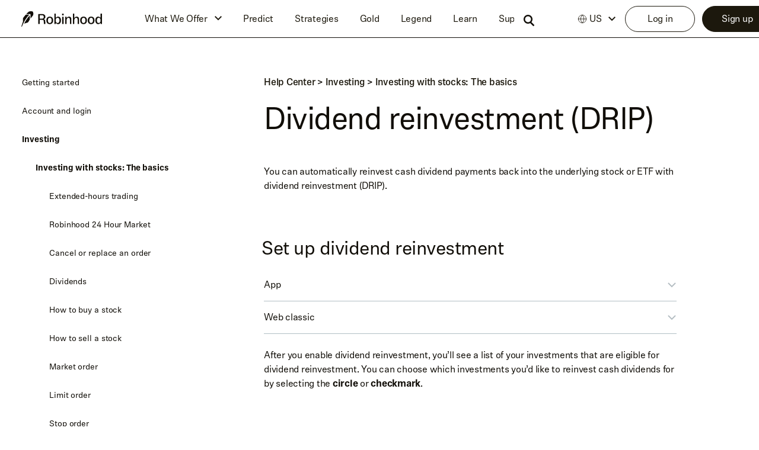

--- FILE ---
content_type: text/html; charset=utf-8
request_url: https://robinhood.com/us/en/support/articles/dividend-reinvestment/
body_size: 23972
content:
<!DOCTYPE html><html><head><meta charSet="utf-8"/><html lang="en-US"></html><meta content="en_US" property="og:locale"/><meta content="Robinhood" property="og:site_name"/><meta content="website" property="og:type"/><meta content="image/png" property="og:image:type"/><meta content="1300" property="og:image:width"/><meta content="740" property="og:image:height"/><meta content="/us/en/support/_next/static/images/robinhood-preview__0e0e3118c656b349dfefdb8428e83dde6b0854019460b857c9702e2ae03a9e68.jpg" property="og:image"/><meta content="674753905956192" property="fb:app_id"/><meta content="@RobinhoodApp" property="twitter:site"/><meta content="summary_large_image" name="twitter:card"/><meta content="/us/en/support/_next/static/images/robinhood-preview__0e0e3118c656b349dfefdb8428e83dde6b0854019460b857c9702e2ae03a9e68.jpg" name="twitter:image"/><link href="/us/en/rh_favicon_32.png" rel="shortcut icon"/><link href="/us/en/rh_favicon_60.png" rel="apple-touch-icon"/><link href="/us/en/rh_favicon_76.png" rel="apple-touch-icon" sizes="76x76"/><link href="/us/en/rh_favicon_120.png" rel="apple-touch-icon" sizes="120x120"/><link href="/us/en/rh_favicon_152.png" rel="apple-touch-icon" sizes="152x152"/><meta content="width=device-width, initial-scale=1, viewport-fit=cover" name="viewport"/><link as="font" crossorigin="" href="/us/en/support/_next/static/fonts/RHPhonic-Regular__66da8fcfda05a8b53afe5c8697bdb1b2fd883e748a29f65a628d7a98aad40982.woff2" rel="preload" type="font/woff2"/><link as="font" crossorigin="" href="/us/en/support/_next/static/fonts/RHPhonic-Medium__b146c4b5c0392dc58deb21a59e200a74fba29467dc36e355a781fbc4694e5325.woff2" rel="preload" type="font/woff2"/><link as="font" crossorigin="" href="/us/en/support/_next/static/fonts/RHPhonic-Bold__7f2cc2d831ae8cb196f347fee306ddd1ce4eb72b3dd76a05e28720a23f5a4ee3.woff2" rel="preload" type="font/woff2"/><link as="font" crossorigin="" href="/us/en/support/_next/static/fonts/MartinaPlantijn-Regular__e02ea76d18e952604fbe5636471d4c7e48f8db1c01fa15ee0e0170347f966405.woff2" rel="preload" type="font/woff2"/><meta name="description"/><meta content="Dividend reinvestment (DRIP)" property="og:title"/><meta content="Dividend reinvestment (DRIP)" name="twitter:title"/><meta property="og:description"/><meta name="twitter:description"/><meta content="article" property="og:type"/><title>Dividend reinvestment (DRIP) | Robinhood</title><meta content="Dividend reinvestment (DRIP) | Robinhood" property="og:title"/><meta content="Dividend reinvestment (DRIP) | Robinhood" name="twitter:title"/><meta content="Dividend reinvestment (DRIP)" name="description"/><meta content="Dividend reinvestment (DRIP)" name="twitter:description"/><meta content="Dividend reinvestment (DRIP)" property="og:description"/><link href="https://robinhood.com/us/en/support/articles/dividend-reinvestment/" rel="canonical"/><meta content="https://robinhood.com/us/en/support/articles/dividend-reinvestment/" property="og:url"/><meta name="next-head-count" content="34"/><noscript data-n-css=""></noscript><link rel="preload" href="/us/en/support/_next/static/chunks/webpack-9c965ae5e974c97e0492.js" as="script"/><link rel="preload" href="/us/en/support/_next/static/chunks/framework-275fb78f6c1a66cad95d.js" as="script"/><link rel="preload" href="/us/en/support/_next/static/chunks/main-d1a8ae8c21088bd7463c.js" as="script"/><link rel="preload" href="/us/en/support/_next/static/chunks/pages/_app-58044f6b5e01444a15c5.js" as="script"/><link rel="preload" href="/us/en/support/_next/static/chunks/7679-f922c8b037102d51311e.js" as="script"/><link rel="preload" href="/us/en/support/_next/static/chunks/6368-656befefae149bcf8ba7.js" as="script"/><link rel="preload" href="/us/en/support/_next/static/chunks/pages/%5Bregion%5D/%5Blang%5D/support/articles/%5BarticleId%5D-84eafa780d3ce558b730.js" as="script"/><style data-emotion-css="b7n1on qxh7sh 1c4yjsi 1k8t52o 1uu7ebl 1ucwya1 3b18fk 1ga0axy 4bo3m7 dc1i1y 1lcnoam aak1jg 1hiohf6 1w7zyun 1qp64m2 ol9xr3 1gcsg90 45mja2 1qmnwwe 16ue6br 10h9f7n u5ncep 19y4x9d jzqdoq 1qe2iji 1r9prun 12iq4sy 1v0w5hv 1u3q3fu 1mk6yiw udoouf 8gcfgd 1kfa69d 1sxtpbj 1joi5xc q7br43 11wutis 8nsp5j mj1t4m 19er0v9 quuqu0 12ivf9z zvjitd 16fsaft 1c6vscd 1w53bjc rcqf7h m79ghf w8hp89 180lkvv 1ks53qu cj0uz0 zl1inp e2lne5 15lxsmy 1ibf1qf 1b8so4i jgbrhp 9uj12p e1rtz2 1k2xshn 98zc54 nvozuq 1unrqcp diostm u8cdhm 10ywwko h1q1nm 5iss25 9z91yb 121xc3h 1h1zh66 m7tmdi 13jsgwa 1vr7vmn gbmu9t 1bb4ncj nktfua 1dcgtga 1sajbx6 ocuf2l hfl02p mjct4p 6jwybp 1rn74sw 5hicrt 4zleql 1tqud6q 1789k82 1n0l0br u0gixn vs6za5 1l1fcbi 11jrz60 lx9ntn 1wiac7l 11pb5ab sbmc1b lvpqg6 1ff36h2 ugwclm 8fse73 1vb493y zgtond 1hxxecx 14k4ne8 1fgdcyd 1aewmn9 1n8jh1s">@-webkit-keyframes animation-b7n1on{0%{-webkit-transform:rotate(0deg);-moz-transform:rotate(0deg);-ms-transform:rotate(0deg);transform:rotate(0deg);}100%{-webkit-transform:rotate(360deg);-moz-transform:rotate(360deg);-ms-transform:rotate(360deg);transform:rotate(360deg);}}@keyframes animation-b7n1on{0%{-webkit-transform:rotate(0deg);-moz-transform:rotate(0deg);-ms-transform:rotate(0deg);transform:rotate(0deg);}100%{-webkit-transform:rotate(360deg);-moz-transform:rotate(360deg);-ms-transform:rotate(360deg);transform:rotate(360deg);}}@font-face{font-family:'Capsule Sans Text Mono';src:url(/us/en/support/_next/static/fonts/CapsuleSansText-Mono__1eb62580f1b1a5cd4904a665edc4447c0c639b7820f6c19e6a8aabea9b7de3d8.woff2) format('woff2'),url(/us/en/support/_next/static/fonts/CapsuleSansText-Mono__da0dbe871572c9f76a30af9deae64a7577349db8da47c574c64b05e8bf11b3aa.woff) format('woff');}@font-face{font-family:'Maison Neue Extended';src:url(/us/en/support/_next/static/fonts/MaisonNeueExtendedWEB-Book__ec5066707e9199414c0820c1c16e7323fa638fe3ac815702afca4ed5840fdf93.woff2) format('woff2'),url(/us/en/support/_next/static/fonts/MaisonNeueExtendedWEB-Book__83501fc6163354836f1d91a122b555811311cdf5b0bfd9c31bc7e4be18e3c673.woff) format('woff');}@font-face{font-display:swap;font-family:'Capsule Sans Text';font-style:normal;font-weight:300;src:url(/us/en/support/_next/static/fonts/CapsuleSansText-Light__167d6c851f80d0ec421ea33851727abeef27776420561c8781820b88c9e920de.woff2) format('woff2'),url(/us/en/support/_next/static/fonts/CapsuleSansText-Light__f6aa7636673f9a9d8a2636f4bda25097afb5a74a28d0b3252206c970e2fe73c0.woff) format('woff');}@font-face{font-display:swap;font-family:'Capsule Sans Text';font-style:italic;font-weight:300;src:url(/us/en/support/_next/static/fonts/CapsuleSansText-LightItalic__47953236af91978fea20cb5a7d6da3027c39804d3070b4f6d3689de0ac39dc10.woff2) format('woff2'),url(/us/en/support/_next/static/fonts/CapsuleSansText-LightItalic__a29be66e3b13442c788685fc8124eb3268523452016d5d985d6dca44898a81f2.woff) format('woff');}@font-face{font-display:swap;font-family:'Capsule Sans Text';font-style:normal;font-weight:400;src:url(/us/en/support/_next/static/fonts/CapsuleSansText-Book__6573ba5ca76b29d5ffe83d94b27a4a8a09c8d5c8d5f2ca0719aaeef6856042d8.woff2) format('woff2'),url(/us/en/support/_next/static/fonts/CapsuleSansText-Book__17ca5a3d19f39a85b4f71c38d400e76743500f57c76be7cc13c71d2cffe90630.woff) format('woff');}@font-face{font-display:swap;font-family:'Capsule Sans Text';font-style:italic;font-weight:400;src:url(/us/en/support/_next/static/fonts/CapsuleSansText-BookItalic__59d2f137cbd3725afd510172159a7d508956b559101e8e7802602034f11af931.woff2) format('woff2'),url(/us/en/support/_next/static/fonts/CapsuleSansText-BookItalic__df303ae05f48f0a58508adf68539524ea41479b33ce2ea0d396509a47f26669b.woff) format('woff');}@font-face{font-display:swap;font-family:'Capsule Sans Text';font-style:normal;font-weight:500;src:url(/us/en/support/_next/static/fonts/CapsuleSansText-Medium__d6e0f9a85b076741a771ec8574c1278fb65fe34160e73bd8beffa2f927831302.woff2) format('woff2'),url(/us/en/support/_next/static/fonts/CapsuleSansText-Medium__0f55d75ed01d88f3d855169861f8fa81f5f50d03f835819619f0dbdd28cd5c7c.woff) format('woff');}@font-face{font-display:swap;font-family:'Capsule Sans Text';font-style:italic;font-weight:500;src:url(/us/en/support/_next/static/fonts/CapsuleSansText-MediumItalic__8af74380cbac24fcaa517a45ffeca74a0839d2a1072982682868afdf6f04e37d.woff2) format('woff2'),url(/us/en/support/_next/static/fonts/CapsuleSansText-MediumItalic__b6bfb6b0bbdaa8f556b69d8dae21528d0a775b39bd16a1d7c0885e84adbdf7f1.woff) format('woff');}@font-face{font-display:swap;font-family:'Capsule Sans Text';font-style:normal;font-weight:700;src:url(/us/en/support/_next/static/fonts/CapsuleSansText-Bold__0ef7c688bd1385a7df6941a13f3b4e980cd2f90f01b9268c9bb3e95394eec486.woff2) format('woff2'),url(/us/en/support/_next/static/fonts/CapsuleSansText-Bold__a18a1eed08a6da29eb8e195801f99a4824f6190f833eba3fe17ce618b122d561.woff) format('woff');}@font-face{font-display:swap;font-family:'Capsule Sans Text';font-style:italic;font-weight:700;src:url(/us/en/support/_next/static/fonts/CapsuleSansText-BoldItalic__2b9592e78b737dc4b1a6b85969562ff59ee452ea8502b0f75ae49b1dedb9f962.woff2) format('woff2'),url(/us/en/support/_next/static/fonts/CapsuleSansText-BoldItalic__daeae98b3758afe1dafb3a7e0fce4f118aa239acb692be745b6246adced2a1cc.woff) format('woff');}@font-face{font-display:swap;font-family:'Capsule Sans Display';font-style:normal;font-weight:400;src:url(/us/en/support/_next/static/fonts/CapsuleSansText-Book__6573ba5ca76b29d5ffe83d94b27a4a8a09c8d5c8d5f2ca0719aaeef6856042d8.woff2) format('woff2'),url(/us/en/support/_next/static/fonts/CapsuleSansText-Book__17ca5a3d19f39a85b4f71c38d400e76743500f57c76be7cc13c71d2cffe90630.woff) format('woff');}@font-face{font-display:swap;font-family:'Capsule Sans Display';font-style:italic;font-weight:400;src:url(/us/en/support/_next/static/fonts/CapsuleSansText-BookItalic__59d2f137cbd3725afd510172159a7d508956b559101e8e7802602034f11af931.woff2) format('woff2'),url(/us/en/support/_next/static/fonts/CapsuleSansText-BookItalic__df303ae05f48f0a58508adf68539524ea41479b33ce2ea0d396509a47f26669b.woff) format('woff');}@font-face{font-display:swap;font-family:'Capsule Sans Display';font-style:normal;font-weight:500;src:url(/us/en/support/_next/static/fonts/CapsuleSansText-Medium__d6e0f9a85b076741a771ec8574c1278fb65fe34160e73bd8beffa2f927831302.woff2) format('woff2'),url(/us/en/support/_next/static/fonts/CapsuleSansText-Medium__0f55d75ed01d88f3d855169861f8fa81f5f50d03f835819619f0dbdd28cd5c7c.woff) format('woff');}@font-face{font-display:swap;font-family:'Capsule Sans Display';font-style:italic;font-weight:500;src:url(/us/en/support/_next/static/fonts/CapsuleSansText-MediumItalic__8af74380cbac24fcaa517a45ffeca74a0839d2a1072982682868afdf6f04e37d.woff2) format('woff2'),url(/us/en/support/_next/static/fonts/CapsuleSansText-MediumItalic__b6bfb6b0bbdaa8f556b69d8dae21528d0a775b39bd16a1d7c0885e84adbdf7f1.woff) format('woff');}@font-face{font-display:swap;font-family:'Nib Pro Display';font-style:normal;font-weight:300;src:url(/us/en/support/_next/static/fonts/Nib-Light-Pro__16efa41553924773f18feae4ffd765a533f2584d9afcede6ef17db199a2ef9d3.woff2) format('woff2'),url(/us/en/support/_next/static/fonts/Nib-Light-Pro__915b0e192df62792ff98e2405d1027d9aeeab6f4b3023a5558911436288f4333.woff) format('woff');}@font-face{font-display:swap;font-family:'Nib Pro Display';font-style:italic;font-weight:300;src:url(/us/en/support/_next/static/fonts/Nib-LightItalic-Pro__a4c0314f356ee22d4f5771c40bf73bf9ef96c3adbe509bf54a33ed6e67e72ed8.woff2) format('woff2'),url(/us/en/support/_next/static/fonts/Nib-LightItalic-Pro__99cf13daf9ae9e6c7ea04f98ceb521548b2c5f800b4409830861c8c1e954f0c0.woff) format('woff');}@font-face{font-display:swap;font-family:'Nib Pro Display';font-style:normal;font-weight:400;src:url(/us/en/support/_next/static/fonts/Nib-Regular-Pro__6500974df6ea2199ee7856eb141814151002d1911bb43ea9fa19ca34369a8e82.woff2) format('woff2'),url(/us/en/support/_next/static/fonts/Nib-Regular-Pro__b68dbdc1c0b7bca941fb70b2776884bb27aa315cf8a083f3a49654a59c132434.woff) format('woff');}@font-face{font-display:swap;font-family:'Nib Pro Display';font-style:italic;font-weight:400;src:url(/us/en/support/_next/static/fonts/Nib-Italic-Pro__be8c4f86c89a864a74035482f411c538808d9a226e50880cc6d4d76f121b0c1d.woff2) format('woff2'),url(/us/en/support/_next/static/fonts/Nib-Italic-Pro__eb1d80ca53535420fbb977eac8c052315640de8e240de6b5139c4699bddd37af.woff) format('woff');}@font-face{font-display:swap;font-family:'Nib Pro Display';font-style:normal;font-weight:500;src:url(/us/en/support/_next/static/fonts/Nib-SemiBold-Pro__ca13c1008a4aed4a70e437248fa6f8707e5e50245c4970a2d0ee9b5ec7742780.woff2) format('woff2'),url(/us/en/support/_next/static/fonts/Nib-SemiBold-Pro__8e63063a5b0e535f8ac90696ec807d305bd63a46404be4a546f91343b115283f.woff) format('woff');}@font-face{font-display:swap;font-family:'Nib Pro Display';font-style:italic;font-weight:500;src:url(/us/en/support/_next/static/fonts/Nib-SemiBoldItalic-Pro__2b7a315560aad129cb52296ddadc46c0404087454448dbf882f99158418c7318.woff2) format('woff2'),url(/us/en/support/_next/static/fonts/Nib-SemiBoldItalic-Pro__988bacddb514b2d4522061d7780069d1b8629e6c83a16ea542967981addc7a57.woff) format('woff');}@font-face{font-display:swap;font-family:'Nib Pro Display';font-style:normal;font-weight:700;src:url(/us/en/support/_next/static/fonts/Nib-Black-Pro__7ad99da3653f05b5eaed9209b8754fedd68cc7f11dd7848dd59daa06198c6515.woff2) format('woff2'),url(/us/en/support/_next/static/fonts/Nib-Black-Pro__a5ef7834909fae9a7fb8d0f6f124e8d887ae1ba5e830f85e2bb1cab7cd62a8ff.woff) format('woff');}@font-face{font-display:swap;font-family:'Nib Pro Display';font-style:italic;font-weight:700;src:url(/us/en/support/_next/static/fonts/Nib-BlackItalic-Pro__0199bec7f5bf8f510e202e49442b9fba5c3f020db4123ed68c2395c5e80a1b88.woff2) format('woff2'),url(/us/en/support/_next/static/fonts/Nib-BlackItalic-Pro__877b7200e626a12a90a7a6bcf3a8bcc352d6523ff8486a6360d9f51f63768d47.woff) format('woff');}@font-face{font-display:swap;font-family:'ITC Garamond Std';font-style:normal;font-weight:400;src:url(/us/en/support/_next/static/fonts/ITCGaramondStd__aa05260f780922b9812cd5ea6618c780c7d158993f1c0a0f330290cc7272b597.woff2) format('woff2'),url(/us/en/support/_next/static/fonts/ITCGaramondStd__a07ed6d8fb2a62961f34597983815bd90097b3380de8bbab1b1d345648f97cc4.woff) format('woff');}@font-face{font-display:swap;font-family:'Phonic';font-style:normal;font-weight:300;src:url(/us/en/support/_next/static/fonts/RHPhonic-Light__75529e64c5aae148387880374e90821d1b8f4e857e8e8b9697743ed012821bf8.woff2) format('woff2'),url(/us/en/support/_next/static/fonts/RHPhonic-Light__2ba0a3c5abc193a19dc41e67a51217a86e6588fc0cd09338f046550a81285a54.woff) format('woff');}@font-face{font-display:swap;font-family:'Phonic';font-style:normal;font-weight:400;src:url(/us/en/support/_next/static/fonts/RHPhonic-Regular__66da8fcfda05a8b53afe5c8697bdb1b2fd883e748a29f65a628d7a98aad40982.woff2) format('woff2'),url(/us/en/support/_next/static/fonts/RHPhonic-Regular__0c7a43ac35ecfbc465a3090c4c3f943f6bc3913b19480e66a7384675858cd7a5.woff) format('woff');}@font-face{font-display:swap;font-family:'Phonic';font-style:normal;font-weight:500;src:url(/us/en/support/_next/static/fonts/RHPhonic-Medium__b146c4b5c0392dc58deb21a59e200a74fba29467dc36e355a781fbc4694e5325.woff2) format('woff2'),url(/us/en/support/_next/static/fonts/RHPhonic-Medium__8f92cd50d785e1962ddc5e9a11f7110b5d001b9dcf4eeb23120cfa418b01d5c6.woff) format('woff');}@font-face{font-display:swap;font-family:'Phonic';font-style:normal;font-weight:700;src:url(/us/en/support/_next/static/fonts/RHPhonic-Bold__7f2cc2d831ae8cb196f347fee306ddd1ce4eb72b3dd76a05e28720a23f5a4ee3.woff2) format('woff2'),url(/us/en/support/_next/static/fonts/RHPhonic-Bold__bd5066f72df6078df2bfb9a47a6993a024d399a66935c5c8b03371c7d1e561f2.woff) format('woff');}@font-face{font-display:swap;font-family:'Martina Plantijn';font-style:normal;font-weight:400;src:url(/us/en/support/_next/static/fonts/MartinaPlantijn-Regular__e02ea76d18e952604fbe5636471d4c7e48f8db1c01fa15ee0e0170347f966405.woff2) format('woff2');}button,input,select,textarea{font-family:inherit;}body{font-family:'Capsule Sans Text',sans-serif;margin:0;padding:0;}*{box-sizing:border-box;}body{margin:0;padding:0;--rh__primary-base:rgb(0, 200, 5);--rh__primary-hover:rgba(0, 180, 5, 1);--rh__primary-pressed:rgba(0, 160, 4, 1);--rh__primary-light-base:rgba(0, 200, 5, 0.3);--rh__primary-lightest-base:rgba(0, 200, 5, 0.1);--rh__semantic-positive-base:rgb(0, 200, 5);--rh__semantic-positive-light:rgba(0, 200, 5, 0.3);--rh__semantic-negative-base:rgb(255, 80, 0);--rh__semantic-negative-light:rgba(255, 80, 0, 0.3);--rh__semantic-success-base:rgb(0, 200, 5);--rh__semantic-success-light:rgba(0, 200, 5, 0.3);--rh__semantic-error-base:rgb(255, 80, 0);--rh__semantic-error-light:rgba(255, 80, 0, 0.3);--rh__semantic-scary-base:rgb(255, 80, 0);--rh__semantic-scary-light:rgba(255, 80, 0, 0.3);--rh__primary-textOverlay:var(--rh__neutral-bg1);--rh__primary-light-textOverlay:var(--rh__primary-base);--rh__primary-lightest-textOverlay:var(--rh__primary-base);--rh-LEGACY__primary-color-hover:rgba(0, 180, 5, 1);--rh__neutral-fg1:rgb(0, 0, 0);--rh__neutral-fg2:rgb(106, 114, 120);--rh__neutral-fg3:rgb(180, 189, 194);--rh__neutral-bg3:rgb(227, 233, 237);--rh__neutral-bg2:rgb(245, 248, 250);--rh__neutral-bg1:rgb(255, 255, 255);--rh__neutral-hover-fg1:rgba(38, 38, 38, 1);--rh__neutral-hover-fg2:rgba(128, 135, 140, 1);--rh__neutral-hover-fg3:rgba(191, 199, 203, 1);--rh__neutral-hover-bg1:rgba(242, 242, 242, 1);--rh__neutral-hover-bg2:rgba(233, 236, 237, 1);--rh__neutral-hover-bg3:rgba(216, 221, 225, 1);--rh__neutral-pressed-fg1:rgba(64, 64, 64, 1);--rh__neutral-pressed-fg2:rgba(143, 149, 154, 1);--rh__neutral-pressed-fg3:rgba(199, 206, 209, 1);--rh__neutral-pressed-bg1:rgba(230, 230, 230, 1);--rh__neutral-pressed-bg2:rgba(221, 223, 225, 1);--rh__neutral-pressed-bg3:rgba(204, 210, 213, 1);--rh__text-color:rgb(0, 0, 0);--rh__shadow__s1:rgba(0, 0, 0, 0.06);--rh__shadow__s2:rgba(0, 0, 0, 0.02);--rh__focus-inner-color:rgb(0, 127, 245);--rh__focus-outer-color:rgba(0, 127, 245, 0.25);--rh__type-palette__bookCoverCapsuleL__font-size:72px;--rh__type-palette__bookCoverCapsuleL__font-weight:400;--rh__type-palette__bookCoverCapsuleL__letter-spacing:-2px;--rh__type-palette__bookCoverCapsuleL__line-height:1.22;--rh__type-palette__bookCoverCapsuleL__stack:"Capsule Sans Book Cover",system-ui,-apple-system,BlinkMacSystemFont,"Segoe UI",Helvetica,Arial,sans-serif;--rh__type-palette__bookCoverCapsuleM__font-size:56px;--rh__type-palette__bookCoverCapsuleM__font-weight:400;--rh__type-palette__bookCoverCapsuleM__letter-spacing:-1.33px;--rh__type-palette__bookCoverCapsuleM__line-height:1.22;--rh__type-palette__bookCoverCapsuleM__stack:"Capsule Sans Book Cover",system-ui,-apple-system,BlinkMacSystemFont,"Segoe UI",Helvetica,Arial,sans-serif;--rh__type-palette__bookCoverCapsuleS__font-size:44px;--rh__type-palette__bookCoverCapsuleS__font-weight:400;--rh__type-palette__bookCoverCapsuleS__letter-spacing:-1.33px;--rh__type-palette__bookCoverCapsuleS__line-height:1.22;--rh__type-palette__bookCoverCapsuleS__stack:"Capsule Sans Book Cover",system-ui,-apple-system,BlinkMacSystemFont,"Segoe UI",Helvetica,Arial,sans-serif;--rh__type-palette__bookCoverNibL__font-size:72px;--rh__type-palette__bookCoverNibL__font-weight:300;--rh__type-palette__bookCoverNibL__letter-spacing:-2px;--rh__type-palette__bookCoverNibL__line-height:1.22;--rh__type-palette__bookCoverNibL__stack:"Nib Pro Book Cover",Georgia,serif;--rh__type-palette__bookCoverNibM__font-size:56px;--rh__type-palette__bookCoverNibM__font-weight:300;--rh__type-palette__bookCoverNibM__letter-spacing:-1.33px;--rh__type-palette__bookCoverNibM__line-height:1.22;--rh__type-palette__bookCoverNibM__stack:"Nib Pro Book Cover",Georgia,serif;--rh__type-palette__bookCoverNibS__font-size:44px;--rh__type-palette__bookCoverNibS__font-weight:300;--rh__type-palette__bookCoverNibS__letter-spacing:-1px;--rh__type-palette__bookCoverNibS__line-height:1.22;--rh__type-palette__bookCoverNibS__stack:"Nib Pro Book Cover",Georgia,serif;--rh__type-palette__displayCapsuleL__font-size:32px;--rh__type-palette__displayCapsuleL__font-weight:500;--rh__type-palette__displayCapsuleL__letter-spacing:-0.33px;--rh__type-palette__displayCapsuleL__line-height:1.25;--rh__type-palette__displayCapsuleL__stack:"Capsule Sans Display",system-ui,-apple-system,BlinkMacSystemFont,"Segoe UI",Helvetica,Arial,sans-serif;--rh__type-palette__displayCapsuleM__font-size:24px;--rh__type-palette__displayCapsuleM__font-weight:500;--rh__type-palette__displayCapsuleM__letter-spacing:-0.1px;--rh__type-palette__displayCapsuleM__line-height:1.35;--rh__type-palette__displayCapsuleM__stack:"Capsule Sans Display",system-ui,-apple-system,BlinkMacSystemFont,"Segoe UI",Helvetica,Arial,sans-serif;--rh__type-palette__displayCapsuleS__font-size:21px;--rh__type-palette__displayCapsuleS__font-weight:500;--rh__type-palette__displayCapsuleS__letter-spacing:-0.1px;--rh__type-palette__displayCapsuleS__line-height:1.35;--rh__type-palette__displayCapsuleS__stack:"Capsule Sans Display",system-ui,-apple-system,BlinkMacSystemFont,"Segoe UI",Helvetica,Arial,sans-serif;--rh__type-palette__displayNibL__font-size:32px;--rh__type-palette__displayNibL__font-weight:300;--rh__type-palette__displayNibL__letter-spacing:-0.33px;--rh__type-palette__displayNibL__line-height:1.25;--rh__type-palette__displayNibL__stack:"Nib Pro Display",Georgia,serif;--rh__type-palette__displayNibM__font-size:24px;--rh__type-palette__displayNibM__font-weight:400;--rh__type-palette__displayNibM__letter-spacing:-0.33px;--rh__type-palette__displayNibM__line-height:1.35;--rh__type-palette__displayNibM__stack:"Nib Pro Display",Georgia,serif;--rh__type-palette__displayNibS__font-size:21px;--rh__type-palette__displayNibS__font-weight:400;--rh__type-palette__displayNibS__letter-spacing:-0.1px;--rh__type-palette__displayNibS__line-height:1.35;--rh__type-palette__displayNibS__stack:"Nib Pro Display",Georgia,serif;--rh__type-palette__textL__font-size:18px;--rh__type-palette__textL__font-weight:400;--rh__type-palette__textL__letter-spacing:-0.25px;--rh__type-palette__textL__line-height:1.53;--rh__type-palette__textL__stack:"Capsule Sans Text",system-ui,-apple-system,BlinkMacSystemFont,"Segoe UI",Helvetica,Arial,sans-serif;--rh__type-palette__textLBold__font-size:18px;--rh__type-palette__textLBold__font-weight:700;--rh__type-palette__textLBold__letter-spacing:-0.25px;--rh__type-palette__textLBold__line-height:1.53;--rh__type-palette__textLBold__stack:"Capsule Sans Text",system-ui,-apple-system,BlinkMacSystemFont,"Segoe UI",Helvetica,Arial,sans-serif;--rh__type-palette__textM__font-size:15px;--rh__type-palette__textM__font-weight:400;--rh__type-palette__textM__letter-spacing:-0.1px;--rh__type-palette__textM__line-height:1.6;--rh__type-palette__textM__stack:"Capsule Sans Text",system-ui,-apple-system,BlinkMacSystemFont,"Segoe UI",Helvetica,Arial,sans-serif;--rh__type-palette__textMBold__font-size:15px;--rh__type-palette__textMBold__font-weight:700;--rh__type-palette__textMBold__letter-spacing:-0.1px;--rh__type-palette__textMBold__line-height:1.6;--rh__type-palette__textMBold__stack:"Capsule Sans Text",system-ui,-apple-system,BlinkMacSystemFont,"Segoe UI",Helvetica,Arial,sans-serif;--rh__type-palette__textS__font-size:13px;--rh__type-palette__textS__font-weight:400;--rh__type-palette__textS__letter-spacing:-0.1px;--rh__type-palette__textS__line-height:1.53;--rh__type-palette__textS__stack:"Capsule Sans Text",system-ui,-apple-system,BlinkMacSystemFont,"Segoe UI",Helvetica,Arial,sans-serif;--rh__type-palette__textSBold__font-size:13px;--rh__type-palette__textSBold__font-weight:700;--rh__type-palette__textSBold__letter-spacing:-0.1px;--rh__type-palette__textSBold__line-height:1.53;--rh__type-palette__textSBold__stack:"Capsule Sans Text",system-ui,-apple-system,BlinkMacSystemFont,"Segoe UI",Helvetica,Arial,sans-serif;--rh__size-palette___experimentalAnchorTableStickyHeaderZIndex:1;--rh__size-palette___experimentalModalZIndex:301;--rh__size-palette___experimentalNavBarZIndex:100;--rh__size-palette___experimentalPopoverZIndex:1;--rh__size-palette___experimentalSelectMenuZIndex:500;--rh__size-palette___experimentalToastZIndex:600;--rh__size-palette__borderRadius:4px;--rh__size-palette__buttonHeight:44px;--rh__size-palette__cellHeight:48px;--rh__size-palette__cellHeightLg:60px;--rh__size-palette__cellHeightSm:36px;--rh__size-palette__gutterWidth:12px;--rh__size-palette__gutterWidthSm:8px;--rh__size-palette__gutterWidthXs:4px;--rh__size-palette__largeInputPadding:20px;-webkit-print-color-scheme:light;color-scheme:light;}@media (min-width: 1049px){body{--rh__type-palette__bookCoverCapsuleM__font-size:64px;--rh__type-palette__bookCoverCapsuleM__letter-spacing:-1.33px;--rh__type-palette__bookCoverCapsuleM__line-height:1.25;--rh__type-palette__bookCoverNibM__font-size:64px;--rh__type-palette__bookCoverNibM__letter-spacing:-1.33px;--rh__type-palette__bookCoverNibM__line-height:1.25;}}body.menuOpen{overflow:hidden;}.css-1k8t52o{display:-webkit-box;display:-webkit-flex;display:-ms-flexbox;display:flex;-webkit-flex:1;-ms-flex:1;flex:1;-webkit-flex-direction:column;-ms-flex-direction:column;flex-direction:column;}.css-1uu7ebl{background:rgb(255, 255, 255);-webkit-flex:1;-ms-flex:1;flex:1;margin-top:64px;min-height:500px;}.css-1ucwya1{padding-bottom:40px;padding-top:24px;}@media (min-width: 768px){.css-1ucwya1{padding-bottom:80px;padding-top:64px;}}.css-3b18fk{box-sizing:border-box;margin:0 auto;width:100%;max-width:100%;min-width:320px;padding-left:24px;padding-right:24px;}@media (min-width: 426px) and (max-width: 767px){.css-3b18fk{max-width:100%;min-width:426px;padding-left:24px;padding-right:24px;}}@media (min-width: 768px) and (max-width: 1023px){.css-3b18fk{max-width:100%;min-width:768px;padding-left:32px;padding-right:32px;}}@media (min-width: 1024px) and (max-width: 1279px){.css-3b18fk{max-width:100%;min-width:1024px;padding-left:36px;padding-right:36px;}}@media (min-width: 1280px){.css-3b18fk{max-width:1280px;min-width:1280px;padding-left:37px;padding-right:37px;}}.css-1ga0axy{-webkit-align-items:flex-start;-webkit-box-align:flex-start;-ms-flex-align:flex-start;align-items:flex-start;display:-webkit-box;display:-webkit-flex;display:-ms-flexbox;display:flex;-webkit-box-pack:start;-ms-flex-pack:start;-webkit-justify-content:flex-start;justify-content:flex-start;}@media (max-width: 425px){.css-1ga0axy{-webkit-flex-direction:row;-ms-flex-direction:row;flex-direction:row;-webkit-box-flex-wrap:wrap;-webkit-flex-wrap:wrap;-ms-flex-wrap:wrap;flex-wrap:wrap;margin-left:0;margin-right:0;width:calc(100% + 0px);}}@media (min-width: 426px) and (max-width: 767px){.css-1ga0axy{-webkit-flex-direction:row;-ms-flex-direction:row;flex-direction:row;-webkit-box-flex-wrap:wrap;-webkit-flex-wrap:wrap;-ms-flex-wrap:wrap;flex-wrap:wrap;margin-left:-6px;margin-right:-6px;width:calc(100% + 12px);}}@media (min-width: 768px) and (max-width: 1023px){.css-1ga0axy{-webkit-flex-direction:row;-ms-flex-direction:row;flex-direction:row;-webkit-box-flex-wrap:wrap;-webkit-flex-wrap:wrap;-ms-flex-wrap:wrap;flex-wrap:wrap;margin-left:-7px;margin-right:-7px;width:calc(100% + 14px);}}@media (min-width: 1024px) and (max-width: 1279px){.css-1ga0axy{-webkit-flex-direction:row;-ms-flex-direction:row;flex-direction:row;-webkit-box-flex-wrap:wrap;-webkit-flex-wrap:wrap;-ms-flex-wrap:wrap;flex-wrap:wrap;margin-left:-9px;margin-right:-9px;width:calc(100% + 18px);}}@media (min-width: 1280px){.css-1ga0axy{-webkit-flex-direction:row;-ms-flex-direction:row;flex-direction:row;-webkit-box-flex-wrap:wrap;-webkit-flex-wrap:wrap;-ms-flex-wrap:wrap;flex-wrap:wrap;margin-left:-9px;margin-right:-9px;width:calc(100% + 18px);}}.css-4bo3m7{display:none;margin-left:0;margin-right:0;visibility:hidden;width:calc(0.000% - 0px);}@media (min-width: 426px) and (max-width: 767px){.css-4bo3m7{display:none;margin-left:6px;margin-right:6px;visibility:hidden;width:calc(0.000% - 12px);}}@media (min-width: 768px) and (max-width: 1023px){.css-4bo3m7{display:none;margin-left:7px;margin-right:7px;visibility:hidden;width:calc(0.000% - 14px);}}@media (min-width: 1024px) and (max-width: 1279px){.css-4bo3m7{display:block;margin-left:9px;margin-right:9px;visibility:visible;width:calc(25.000% - 18px);}}@media (min-width: 1280px){.css-4bo3m7{display:block;margin-left:9px;margin-right:9px;visibility:visible;width:288px;}}.css-dc1i1y{display:-webkit-box;display:-webkit-flex;display:-ms-flexbox;display:flex;-webkit-flex-direction:column;-ms-flex-direction:column;flex-direction:column;position:relative;position:-webkit-sticky;position:sticky;top:64px;}.css-1lcnoam{margin-bottom:24px;margin-left:0px;}.css-aak1jg{opacity:1;-webkit-text-decoration:none;text-decoration:none;}.css-aak1jg:hover{-webkit-text-decoration:underline;text-decoration:underline;text-decoration-color:#110E08;}.css-1hiohf6{margin:0;color:#110E08;font-family:"Phonic",system-ui,-apple-system,BlinkMacSystemFont,"Segoe UI",Helvetica,Arial,sans-serif;font-size:14px;font-style:normal;font-weight:normal;letter-spacing:-0.1px;line-height:22px;-webkit-text-decoration:unset;text-decoration:unset;}@media (min-width: 768px){.css-1hiohf6{font-family:"Phonic",system-ui,-apple-system,BlinkMacSystemFont,"Segoe UI",Helvetica,Arial,sans-serif;font-size:14px;font-style:normal;font-weight:normal;letter-spacing:-0.1px;line-height:22px;-webkit-text-decoration:unset;text-decoration:unset;}}.css-1w7zyun{margin:0;color:#110E08;font-family:"Phonic",system-ui,-apple-system,BlinkMacSystemFont,"Segoe UI",Helvetica,Arial,sans-serif;font-size:14px;font-style:normal;font-weight:700;letter-spacing:-0.1px;line-height:22px;-webkit-text-decoration:unset;text-decoration:unset;}@media (min-width: 768px){.css-1w7zyun{font-family:"Phonic",system-ui,-apple-system,BlinkMacSystemFont,"Segoe UI",Helvetica,Arial,sans-serif;font-size:14px;font-style:normal;font-weight:700;letter-spacing:-0.1px;line-height:22px;-webkit-text-decoration:unset;text-decoration:unset;}}.css-1qp64m2{margin-bottom:24px;margin-left:23px;}.css-ol9xr3{margin-bottom:24px;margin-left:46px;}.css-1gcsg90{opacity:0.4;-webkit-text-decoration:none;text-decoration:none;}.css-1gcsg90:hover{-webkit-text-decoration:underline;text-decoration:underline;text-decoration-color:#110E08;}.css-45mja2{display:none;margin-left:0;margin-right:0;visibility:hidden;width:calc(0.000% - 0px);}@media (min-width: 426px) and (max-width: 767px){.css-45mja2{display:none;margin-left:6px;margin-right:6px;visibility:hidden;width:calc(0.000% - 12px);}}@media (min-width: 768px) and (max-width: 1023px){.css-45mja2{display:block;margin-left:7px;margin-right:7px;visibility:visible;width:calc(16.667% - 14px);}}@media (min-width: 1024px) and (max-width: 1279px){.css-45mja2{display:block;margin-left:9px;margin-right:9px;visibility:visible;width:calc(8.333% - 18px);}}@media (min-width: 1280px){.css-45mja2{display:block;margin-left:9px;margin-right:9px;visibility:visible;width:84px;}}.css-1qmnwwe{display:block;margin-left:0;margin-right:0;visibility:visible;width:calc(100.000% - 0px);}@media (min-width: 426px) and (max-width: 767px){.css-1qmnwwe{display:block;margin-left:6px;margin-right:6px;visibility:visible;width:calc(100.000% - 12px);}}@media (min-width: 768px) and (max-width: 1023px){.css-1qmnwwe{display:block;margin-left:7px;margin-right:7px;visibility:visible;width:calc(66.667% - 14px);}}@media (min-width: 1024px) and (max-width: 1279px){.css-1qmnwwe{display:block;margin-left:9px;margin-right:9px;visibility:visible;width:calc(58.333% - 18px);}}@media (min-width: 1280px){.css-1qmnwwe{display:block;margin-left:9px;margin-right:9px;visibility:visible;width:696px;}}.css-16ue6br{display:block;visibility:visible;}@media (min-width: 426px) and (max-width: 767px){.css-16ue6br{display:block;visibility:visible;}}@media (min-width: 768px) and (max-width: 1023px){.css-16ue6br{display:none;visibility:hidden;}}@media (min-width: 1024px) and (max-width: 1279px){.css-16ue6br{display:none;visibility:hidden;}}@media (min-width: 1280px){.css-16ue6br{display:none;visibility:hidden;}}.css-10h9f7n{margin:0;color:#110E08;font-family:"Phonic",system-ui,-apple-system,BlinkMacSystemFont,"Segoe UI",Helvetica,Arial,sans-serif;font-size:16px;font-style:normal;font-weight:500;letter-spacing:-0.25px;line-height:24px;-webkit-text-decoration:unset;text-decoration:unset;}@media (min-width: 768px){.css-10h9f7n{font-family:"Phonic",system-ui,-apple-system,BlinkMacSystemFont,"Segoe UI",Helvetica,Arial,sans-serif;font-size:16px;font-style:normal;font-weight:500;letter-spacing:-0.25px;line-height:24px;-webkit-text-decoration:unset;text-decoration:unset;}}.css-u5ncep{font-weight:initial;-webkit-text-decoration:none;text-decoration:none;}.css-u5ncep:hover{-webkit-text-decoration:underline;text-decoration:underline;text-decoration-color:#1C180D;}.css-19y4x9d{margin:0;color:#1C180D;font-family:"Phonic",system-ui,-apple-system,BlinkMacSystemFont,"Segoe UI",Helvetica,Arial,sans-serif;font-size:16px;font-style:normal;font-weight:500;letter-spacing:-0.25px;line-height:24px;-webkit-text-decoration:unset;text-decoration:unset;}@media (min-width: 768px){.css-19y4x9d{font-family:"Phonic",system-ui,-apple-system,BlinkMacSystemFont,"Segoe UI",Helvetica,Arial,sans-serif;font-size:16px;font-style:normal;font-weight:500;letter-spacing:-0.25px;line-height:24px;-webkit-text-decoration:unset;text-decoration:unset;}}.css-jzqdoq{display:none;visibility:hidden;}@media (min-width: 426px) and (max-width: 767px){.css-jzqdoq{display:none;visibility:hidden;}}@media (min-width: 768px) and (max-width: 1023px){.css-jzqdoq{display:block;visibility:visible;}}@media (min-width: 1024px) and (max-width: 1279px){.css-jzqdoq{display:block;visibility:visible;}}@media (min-width: 1280px){.css-jzqdoq{display:block;visibility:visible;}}.css-1qe2iji{margin:20px 0 36px;}@media (min-width: 768px){.css-1qe2iji{margin:16px 0 48px;}}.css-1r9prun{margin:0;color:#110E08;font-family:"Phonic",system-ui,-apple-system,BlinkMacSystemFont,"Segoe UI",Helvetica,Arial,sans-serif;font-size:48px;font-style:normal;font-weight:normal;letter-spacing:-1px;line-height:58px;-webkit-text-decoration:unset;text-decoration:unset;}@media (min-width: 768px){.css-1r9prun{font-family:"Phonic",system-ui,-apple-system,BlinkMacSystemFont,"Segoe UI",Helvetica,Arial,sans-serif;font-size:52px;font-style:normal;font-weight:normal;letter-spacing:-1.5px;line-height:62px;-webkit-text-decoration:unset;text-decoration:unset;}}.css-12iq4sy{all:unset;display:block;}.css-1v0w5hv{scroll-margin-top:64px;}.css-1u3q3fu{-webkit-align-items:center;-webkit-box-align:center;-ms-flex-align:center;align-items:center;display:-webkit-box;display:-webkit-flex;display:-ms-flexbox;display:flex;margin:72px 0 16px;position:relative;right:40px;}.css-1u3q3fu:hover>.anchorLinkButton{visibility:visible;}@media (min-width: 426px) and (max-width: 767px){.css-1u3q3fu{display:none;}}@media (max-width: 425px){.css-1u3q3fu{display:none;}}.css-1mk6yiw{position:relative;visibility:hidden;}.css-1mk6yiw>.tooltip{display:none;}.css-1mk6yiw:hover>.tooltip{background-color:#1C180D;border-radius:5px;color:#FFFFFF;display:inline;left:0;padding:16px;position:absolute;top:40px;-webkit-user-select:none;-moz-user-select:none;-ms-user-select:none;user-select:none;white-space:nowrap;}.css-1mk6yiw:hover{visibility:visible;}.css-udoouf{cursor:pointer;height:28px;margin:4px;width:28px;}.css-8gcfgd{height:28px;line-height:0;overflow:hidden;width:28px;}.css-1kfa69d{margin:0;color:#110E08;font-family:"Phonic",system-ui,-apple-system,BlinkMacSystemFont,"Segoe UI",Helvetica,Arial,sans-serif;font-size:28px;font-style:normal;font-weight:normal;letter-spacing:-0.5px;line-height:35px;-webkit-text-decoration:unset;text-decoration:unset;}@media (min-width: 768px){.css-1kfa69d{font-family:"Phonic",system-ui,-apple-system,BlinkMacSystemFont,"Segoe UI",Helvetica,Arial,sans-serif;font-size:32px;font-style:normal;font-weight:normal;letter-spacing:-0.5px;line-height:40px;-webkit-text-decoration:unset;text-decoration:unset;}}.css-1sxtpbj{margin:72px 0 12px;}.css-1sxtpbj>a{-webkit-text-decoration:none;text-decoration:none;}@media (min-width: 768px){.css-1sxtpbj{display:none;}}.css-1joi5xc{margin:0;color:#110E08;font-family:"Phonic",system-ui,-apple-system,BlinkMacSystemFont,"Segoe UI",Helvetica,Arial,sans-serif;font-size:16px;font-style:normal;font-weight:normal;letter-spacing:-0.25px;line-height:24px;-webkit-text-decoration:unset;text-decoration:unset;}@media (min-width: 768px){.css-1joi5xc{font-family:"Phonic",system-ui,-apple-system,BlinkMacSystemFont,"Segoe UI",Helvetica,Arial,sans-serif;font-size:16px;font-style:normal;font-weight:normal;letter-spacing:-0.25px;line-height:24px;-webkit-text-decoration:unset;text-decoration:unset;}}.css-q7br43{all:unset;display:block;margin:0 0 12px;}.css-q7br43>span#img:first-child{display:-webkit-box;display:-webkit-flex;display:-ms-flexbox;display:flex;margin:40px auto;}.css-q7br43>span#img:not(:first-child){display:-webkit-inline-box;display:-webkit-inline-flex;display:-ms-inline-flexbox;display:inline-flex;padding:0 2px;vertical-align:middle;}@media (min-width: 768px){.css-q7br43{margin:0 0 16px;}}.css-11wutis{color:#110E08;-webkit-text-decoration:underline;text-decoration:underline;text-decoration-color:#110E08;}.css-11wutis:hover{opacity:0.5;}.css-8nsp5j{list-style:none;margin:24px 0;}@media (min-width: 768px){.css-8nsp5j{margin-left:2px;}}.css-mj1t4m:not(:first-child){margin-top:8px;}@media (min-width: 768px){.css-mj1t4m:not(:first-child){margin-top:12px;}}ol .css-mj1t4m:before{content:counter(li) '.';counter-increment:li;font-weight:bold;}ul .css-mj1t4m{list-style-type:square;}ul .css-mj1t4m,ol .css-mj1t4m{position:relative;}ul .css-mj1t4m:before,ol .css-mj1t4m:before{left:-24px;position:absolute;text-align:right;top:auto;width:16px;}.css-19er0v9{-webkit-align-items:center;-webkit-box-align:center;-ms-flex-align:center;align-items:center;display:-webkit-box;display:-webkit-flex;display:-ms-flexbox;display:flex;gap:8px;}.css-quuqu0{margin:0;color:#110E08;font-family:"Phonic",system-ui,-apple-system,BlinkMacSystemFont,"Segoe UI",Helvetica,Arial,sans-serif;font-size:16px;font-style:normal;font-weight:700;letter-spacing:-0.25px;line-height:24px;-webkit-text-decoration:unset;text-decoration:unset;}@media (min-width: 768px){.css-quuqu0{font-family:"Phonic",system-ui,-apple-system,BlinkMacSystemFont,"Segoe UI",Helvetica,Arial,sans-serif;font-size:16px;font-style:normal;font-weight:700;letter-spacing:-0.25px;line-height:24px;-webkit-text-decoration:unset;text-decoration:unset;}}.css-12ivf9z{-webkit-appearance:none;-webkit-tap-highlight-color:transparent;background:none;border:0;color:unset;font:inherit;padding:0;text-align:unset;-webkit-align-items:center;-webkit-box-align:center;-ms-flex-align:center;align-items:center;box-sizing:border-box;display:-webkit-inline-box;display:-webkit-inline-flex;display:-ms-inline-flexbox;display:inline-flex;-webkit-box-pack:center;-ms-flex-pack:center;-webkit-justify-content:center;justify-content:center;cursor:pointer;background-color:var(--rh__hoverable-color-255-255-255-none);border-radius:var(--rh__size-palette__borderRadius);-webkit-flex-shrink:0;-ms-flex-negative:0;flex-shrink:0;height:40px;width:40px;--rh__hoverable-color-255-255-255-none:rgb(255, 255, 255);--rh__text-color:var(--rh__neutral-fg1);-webkit-print-color-scheme:light;color-scheme:light;}.css-12ivf9z:hover{--rh__hoverable-color-255-255-255-none:rgba(242, 242, 242, 1);}.css-12ivf9z:active{--rh__hoverable-color-255-255-255-none:rgba(230, 230, 230, 1);}@media (min-width: 1049px){.css-12ivf9z{--rh__type-palette__bookCoverCapsuleM__font-size:64px;--rh__type-palette__bookCoverCapsuleM__letter-spacing:-1.33px;--rh__type-palette__bookCoverCapsuleM__line-height:1.25;--rh__type-palette__bookCoverNibM__font-size:64px;--rh__type-palette__bookCoverNibM__letter-spacing:-1.33px;--rh__type-palette__bookCoverNibM__line-height:1.25;}}.css-zvjitd{-webkit-align-items:center;-webkit-box-align:center;-ms-flex-align:center;align-items:center;display:-webkit-box;display:-webkit-flex;display:-ms-flexbox;display:flex;-webkit-box-pack:center;-ms-flex-pack:center;-webkit-justify-content:center;justify-content:center;position:relative;}.css-16fsaft{-webkit-align-items:center;-webkit-box-align:center;-ms-flex-align:center;align-items:center;display:-webkit-box;display:-webkit-flex;display:-ms-flexbox;display:flex;-webkit-box-pack:center;-ms-flex-pack:center;-webkit-justify-content:center;justify-content:center;}.css-1c6vscd{display:inherit;}.css-1w53bjc{margin:8px 0 48px;}.css-rcqf7h{margin:0;color:#4D4A46;font-family:"Phonic",system-ui,-apple-system,BlinkMacSystemFont,"Segoe UI",Helvetica,Arial,sans-serif;font-size:16px;font-style:normal;font-weight:normal;letter-spacing:-0.25px;line-height:24px;-webkit-text-decoration:unset;text-decoration:unset;}@media (min-width: 768px){.css-rcqf7h{font-family:"Phonic",system-ui,-apple-system,BlinkMacSystemFont,"Segoe UI",Helvetica,Arial,sans-serif;font-size:16px;font-style:normal;font-weight:normal;letter-spacing:-0.25px;line-height:24px;-webkit-text-decoration:unset;text-decoration:unset;}}.css-m79ghf{-webkit-text-decoration:underline;text-decoration:underline;text-decoration-color:#110E08;}.css-m79ghf:hover{opacity:0.5;}.css-w8hp89{background-color:#1C180D;border:0;-webkit-box-flex:1;-webkit-flex-grow:1;-ms-flex-positive:1;flex-grow:1;margin:0;padding-bottom:0;padding-top:0;width:100%;color:#FFFFFF;}.css-180lkvv{box-sizing:border-box;margin:0;width:100%;max-width:100%;min-width:320px;padding-left:0;padding-right:0;height:100%;width:100%;}@media (min-width: 426px) and (max-width: 767px){.css-180lkvv{max-width:100%;min-width:426px;padding-left:0;padding-right:0;}}@media (min-width: 768px) and (max-width: 1023px){.css-180lkvv{max-width:100%;min-width:768px;padding-left:0;padding-right:0;}}@media (min-width: 1024px) and (max-width: 1279px){.css-180lkvv{max-width:100%;min-width:1024px;padding-left:0;padding-right:0;}}@media (min-width: 1280px){.css-180lkvv{max-width:100%;min-width:1280px;padding-left:0;padding-right:0;}}.css-1ks53qu{-webkit-align-items:flex-start;-webkit-box-align:flex-start;-ms-flex-align:flex-start;align-items:flex-start;display:-webkit-box;display:-webkit-flex;display:-ms-flexbox;display:flex;-webkit-box-pack:start;-ms-flex-pack:start;-webkit-justify-content:flex-start;justify-content:flex-start;height:100%;width:100%;}@media (max-width: 425px){.css-1ks53qu{-webkit-flex-direction:row;-ms-flex-direction:row;flex-direction:row;-webkit-box-flex-wrap:wrap;-webkit-flex-wrap:wrap;-ms-flex-wrap:wrap;flex-wrap:wrap;margin-left:0;margin-right:0;width:calc(100% + 0px);}}@media (min-width: 426px) and (max-width: 767px){.css-1ks53qu{-webkit-flex-direction:row;-ms-flex-direction:row;flex-direction:row;-webkit-box-flex-wrap:wrap;-webkit-flex-wrap:wrap;-ms-flex-wrap:wrap;flex-wrap:wrap;margin-left:0;margin-right:0;width:calc(100% + 0px);}}@media (min-width: 768px) and (max-width: 1023px){.css-1ks53qu{-webkit-flex-direction:row;-ms-flex-direction:row;flex-direction:row;-webkit-box-flex-wrap:wrap;-webkit-flex-wrap:wrap;-ms-flex-wrap:wrap;flex-wrap:wrap;margin-left:0;margin-right:0;width:calc(100% + 0px);}}@media (min-width: 1024px) and (max-width: 1279px){.css-1ks53qu{-webkit-flex-direction:row;-ms-flex-direction:row;flex-direction:row;-webkit-box-flex-wrap:wrap;-webkit-flex-wrap:wrap;-ms-flex-wrap:wrap;flex-wrap:wrap;margin-left:0;margin-right:0;width:calc(100% + 0px);}}@media (min-width: 1280px){.css-1ks53qu{-webkit-flex-direction:row;-ms-flex-direction:row;flex-direction:row;-webkit-box-flex-wrap:wrap;-webkit-flex-wrap:wrap;-ms-flex-wrap:wrap;flex-wrap:wrap;margin-left:0;margin-right:0;width:calc(100% + 0px);}}.css-cj0uz0{display:block;margin-left:0;margin-right:0;visibility:visible;width:calc(100.000% - 0px);}@media (min-width: 426px) and (max-width: 767px){.css-cj0uz0{display:block;margin-left:0;margin-right:0;visibility:visible;width:calc(100.000% - 0px);}}@media (min-width: 768px) and (max-width: 1023px){.css-cj0uz0{display:block;margin-left:0;margin-right:0;visibility:visible;width:calc(100.000% - 0px);}}@media (min-width: 1024px) and (max-width: 1279px){.css-cj0uz0{display:block;margin-left:0;margin-right:0;visibility:visible;width:calc(100.000% - 0px);}}@media (min-width: 1280px){.css-cj0uz0{display:block;margin-left:0;margin-right:0;visibility:visible;width:calc(100.000% - 0px);}}.css-zl1inp{display:-webkit-box;display:-webkit-flex;display:-ms-flexbox;display:flex;-webkit-box-pack:center;-ms-flex-pack:center;-webkit-justify-content:center;justify-content:center;}.css-e2lne5{-webkit-align-items:center;-webkit-box-align:center;-ms-flex-align:center;align-items:center;border-color:#FFFFFF;border-style:solid;border-width:1px 0px 1px 0px;box-sizing:border-box;display:-webkit-box;display:-webkit-flex;display:-ms-flexbox;display:flex;padding:24px;text-align:start;width:100%;}@media (min-width: 1024px){.css-e2lne5{-webkit-align-items:center;-webkit-box-align:center;-ms-flex-align:center;align-items:center;border-color:#FFFFFF;border-style:solid;border-width:1px 0px 1px 0px;box-sizing:border-box;display:-webkit-box;display:-webkit-flex;display:-ms-flexbox;display:flex;padding:24px;text-align:start;width:100%;}}@media (min-width: 426px) and (max-width: 767px){.css-e2lne5{-webkit-align-items:start;-webkit-box-align:start;-ms-flex-align:start;align-items:start;-webkit-flex-direction:column;-ms-flex-direction:column;flex-direction:column;height:-webkit-fit-content;height:-moz-fit-content;height:fit-content;padding:24px 0px 24px 24px;text-align:start;}}@media (max-width: 425px){.css-e2lne5{-webkit-align-items:start;-webkit-box-align:start;-ms-flex-align:start;align-items:start;-webkit-flex-direction:column;-ms-flex-direction:column;flex-direction:column;height:-webkit-fit-content;height:-moz-fit-content;height:fit-content;padding:24px 0px 24px 24px;text-align:start;}}.css-15lxsmy{color:inherit;-webkit-text-decoration:none;text-decoration:none;display:-webkit-box;display:-webkit-unset;display:-ms-unsetbox;display:unset;text-align:start;}.css-15lxsmy:hover{color:#CCFF00;}.css-1ibf1qf{font-family:Phonic,Helvetica,system-ui,-apple-system,BlinkMacSystemFont,Arial,sans-serif;font-size:16px;font-weight:400;letter-spacing:-0.25px;line-height:24px;margin:0;-webkit-text-decoration:underline solid;text-decoration:underline solid;font-style:normal;}.css-1b8so4i{background:#FFFFFF;display:none;height:100%;margin:0px 8px;width:1px;}@media (min-width: 768px){.css-1b8so4i{display:initial;}}.css-jgbrhp{-webkit-align-items:center;-webkit-box-align:center;-ms-flex-align:center;align-items:center;border-color:#FFFFFF;border-style:solid;border-width:1px 0px 1px 0px;box-sizing:border-box;display:-webkit-box;display:-webkit-flex;display:-ms-flexbox;display:flex;padding:24px;text-align:start;width:100%;display:none;}@media (min-width: 1024px){.css-jgbrhp{display:-webkit-box;display:-webkit-flex;display:-ms-flexbox;display:flex;}}.css-9uj12p{padding-left:18px;padding-right:18px;-webkit-align-items:center;-webkit-box-align:center;-ms-flex-align:center;align-items:center;display:-webkit-box;display:-webkit-flex;display:-ms-flexbox;display:flex;}.css-9uj12p:first-of-type{padding-left:0;}.css-9uj12p:last-of-type{padding-right:0;}@media (min-width: 1280px){.css-9uj12p{padding-left:30px;padding-right:30px;}}@media (min-width: 1024px){.css-9uj12p{padding-top:2px;}}.css-e1rtz2{display:none;margin-right:24px;}@media (min-width: 426px){.css-e1rtz2{display:initial;}}.css-1k2xshn{font-family:Phonic,Helvetica,system-ui,-apple-system,BlinkMacSystemFont,Arial,sans-serif;font-size:16px;font-weight:400;letter-spacing:-0.25px;line-height:24px;margin:0;font-style:normal;}.css-98zc54{-webkit-align-items:center;-webkit-box-align:center;-ms-flex-align:center;align-items:center;display:-webkit-box;display:-webkit-flex;display:-ms-flexbox;display:flex;-webkit-flex-direction:row;-ms-flex-direction:row;flex-direction:row;-webkit-box-flex-wrap:wrap;-webkit-flex-wrap:wrap;-ms-flex-wrap:wrap;flex-wrap:wrap;list-style:none;margin:2px 0px 0px 0px;padding:0;}.css-nvozuq{padding-left:10px;padding-right:10px;}.css-nvozuq:first-of-type{padding-left:0;}.css-nvozuq:last-of-type{padding-right:0;}.css-1unrqcp{color:inherit;-webkit-text-decoration:none;text-decoration:none;}.css-diostm{fill:#FFFFFF;}.css-u8cdhm{-webkit-align-items:flex-start;-webkit-box-align:flex-start;-ms-flex-align:flex-start;align-items:flex-start;display:-webkit-box;display:-webkit-flex;display:-ms-flexbox;display:flex;-webkit-box-pack:start;-ms-flex-pack:start;-webkit-justify-content:flex-start;justify-content:flex-start;}@media (max-width: 425px){.css-u8cdhm{-webkit-flex-direction:row;-ms-flex-direction:row;flex-direction:row;-webkit-box-flex-wrap:wrap;-webkit-flex-wrap:wrap;-ms-flex-wrap:wrap;flex-wrap:wrap;margin-left:0;margin-right:0;width:calc(100% + 0px);}}@media (min-width: 426px) and (max-width: 767px){.css-u8cdhm{-webkit-flex-direction:row;-ms-flex-direction:row;flex-direction:row;-webkit-box-flex-wrap:wrap;-webkit-flex-wrap:wrap;-ms-flex-wrap:wrap;flex-wrap:wrap;margin-left:0;margin-right:0;width:calc(100% + 0px);}}@media (min-width: 768px) and (max-width: 1023px){.css-u8cdhm{-webkit-flex-direction:row;-ms-flex-direction:row;flex-direction:row;-webkit-box-flex-wrap:wrap;-webkit-flex-wrap:wrap;-ms-flex-wrap:wrap;flex-wrap:wrap;margin-left:0;margin-right:0;width:calc(100% + 0px);}}@media (min-width: 1024px) and (max-width: 1279px){.css-u8cdhm{-webkit-flex-direction:row;-ms-flex-direction:row;flex-direction:row;-webkit-box-flex-wrap:wrap;-webkit-flex-wrap:wrap;-ms-flex-wrap:wrap;flex-wrap:wrap;margin-left:0;margin-right:0;width:calc(100% + 0px);}}@media (min-width: 1280px){.css-u8cdhm{-webkit-flex-direction:row;-ms-flex-direction:row;flex-direction:row;-webkit-box-flex-wrap:wrap;-webkit-flex-wrap:wrap;-ms-flex-wrap:wrap;flex-wrap:wrap;margin-left:0;margin-right:0;width:calc(100% + 0px);}}.css-10ywwko{-webkit-align-items:center;-webkit-box-align:center;-ms-flex-align:center;align-items:center;border-color:#FFFFFF;border-style:solid;border-width:0px 0px 1px 0px;box-sizing:border-box;display:-webkit-box;display:-webkit-flex;display:-ms-flexbox;display:flex;padding:24px;text-align:start;width:100%;}@media (min-width: 1024px){.css-10ywwko{-webkit-align-items:center;-webkit-box-align:center;-ms-flex-align:center;align-items:center;border-color:#FFFFFF;border-style:solid;border-width:0px;box-sizing:border-box;display:-webkit-box;display:-webkit-flex;display:-ms-flexbox;display:flex;padding:24px;text-align:start;width:100%;}}.css-h1q1nm{box-sizing:border-box;margin:0;width:100%;max-width:100%;min-width:320px;padding-left:0;padding-right:0;height:100%;min-width:auto!important;width:100%;}@media (min-width: 426px) and (max-width: 767px){.css-h1q1nm{max-width:100%;min-width:426px;padding-left:0;padding-right:0;}}@media (min-width: 768px) and (max-width: 1023px){.css-h1q1nm{max-width:100%;min-width:768px;padding-left:0;padding-right:0;}}@media (min-width: 1024px) and (max-width: 1279px){.css-h1q1nm{max-width:100%;min-width:1024px;padding-left:0;padding-right:0;}}@media (min-width: 1280px){.css-h1q1nm{max-width:100%;min-width:1280px;padding-left:0;padding-right:0;}}.css-5iss25{display:block;margin-left:0;margin-right:0;visibility:visible;width:calc(100.000% - 0px);}@media (min-width: 426px) and (max-width: 767px){.css-5iss25{display:block;margin-left:0;margin-right:0;visibility:visible;width:calc(50.000% - 0px);}}@media (min-width: 768px) and (max-width: 1023px){.css-5iss25{display:block;margin-left:0;margin-right:0;visibility:visible;width:calc(33.333% - 0px);}}@media (min-width: 1024px) and (max-width: 1279px){.css-5iss25{display:block;margin-left:0;margin-right:0;visibility:visible;width:calc(33.333% - 0px);}}@media (min-width: 1280px){.css-5iss25{display:block;margin-left:0;margin-right:0;visibility:visible;width:calc(33.333% - 0px);}}.css-9z91yb{list-style:none;margin:0;margin-bottom:24px;padding:0;text-align:start;width:100%;}.css-121xc3h{margin-bottom:8px;margin-top:8px;margin-bottom:24px;}.css-121xc3h:first-of-type{margin-top:0;}.css-121xc3h:last-of-type{margin-bottom:0;}.css-1h1zh66{font-family:Phonic,Helvetica,system-ui,-apple-system,BlinkMacSystemFont,Arial,sans-serif;font-size:16px;font-weight:400;letter-spacing:-0.25px;line-height:24px;margin:0;font-style:normal;font-weight:700;}.css-m7tmdi{margin-bottom:8px;margin-top:8px;cursor:auto;}.css-m7tmdi:first-of-type{margin-top:0;}.css-m7tmdi:last-of-type{margin-bottom:0;}.css-13jsgwa{-webkit-align-items:center;-webkit-box-align:center;-ms-flex-align:center;align-items:center;-webkit-column-gap:8px;column-gap:8px;display:grid;grid-template-columns:auto 1fr;}.css-1vr7vmn{-webkit-align-items:center;-webkit-box-align:center;-ms-flex-align:center;align-items:center;display:-webkit-box;display:-webkit-flex;display:-ms-flexbox;display:flex;}.css-gbmu9t{display:none;}@media (min-width: 426px) and (max-width: 767px){.css-gbmu9t{display:-webkit-box;display:-webkit-flex;display:-ms-flexbox;display:flex;}}@media (max-width: 425px){.css-gbmu9t{display:-webkit-box;display:-webkit-flex;display:-ms-flexbox;display:flex;}}.css-1bb4ncj{margin-bottom:8px;margin-top:8px;cursor:pointer;}.css-1bb4ncj:first-of-type{margin-top:0;}.css-1bb4ncj:last-of-type{margin-bottom:0;}.css-nktfua{display:none;margin-left:0;margin-right:0;visibility:hidden;width:calc(0.000% - 0px);}@media (min-width: 426px) and (max-width: 767px){.css-nktfua{display:none;margin-left:0;margin-right:0;visibility:hidden;width:calc(0.000% - 0px);}}@media (min-width: 768px) and (max-width: 1023px){.css-nktfua{display:block;margin-left:0;margin-right:0;visibility:visible;width:calc(33.333% - 0px);}}@media (min-width: 1024px) and (max-width: 1279px){.css-nktfua{display:block;margin-left:0;margin-right:0;visibility:visible;width:calc(33.333% - 0px);}}@media (min-width: 1280px){.css-nktfua{display:block;margin-left:0;margin-right:0;visibility:visible;width:calc(33.333% - 0px);}}.css-1dcgtga{margin-top:32px;}@media (min-width: 768px){.css-1dcgtga{margin-top:0px;}}.css-1sajbx6{-webkit-align-items:center;-webkit-box-align:center;-ms-flex-align:center;align-items:center;border-color:#FFFFFF;border-style:solid;border-width:0px;box-sizing:border-box;display:-webkit-box;display:-webkit-flex;display:-ms-flexbox;display:flex;padding:24px;text-align:start;width:100%;-webkit-align-items:start;-webkit-box-align:start;-ms-flex-align:start;align-items:start;-webkit-flex-direction:column;-ms-flex-direction:column;flex-direction:column;display:none;}@media (min-width: 1024px){.css-1sajbx6{display:-webkit-box;display:-webkit-flex;display:-ms-flexbox;display:flex;}}.css-ocuf2l{margin-bottom:-16px;}.css-hfl02p:not(:first-of-type){margin-top:24px;}.css-hfl02p:not(:last-of-type){margin-bottom:24px;}.css-mjct4p{color:inherit;-webkit-text-decoration:none;text-decoration:none;display:-webkit-box;display:-webkit-unset;display:-ms-unsetbox;display:unset;text-align:start;}.css-mjct4p:hover{opacity:0.5;}.css-6jwybp{height:16px;}.css-1rn74sw{-webkit-appearance:none;-webkit-tap-highlight-color:transparent;background:none;border:0;color:unset;font:inherit;padding:0;text-align:unset;-webkit-align-items:center;-webkit-box-align:center;-ms-flex-align:center;align-items:center;box-sizing:border-box;cursor:pointer;display:-webkit-inline-box;display:-webkit-inline-flex;display:-ms-inline-flexbox;display:inline-flex;}.css-5hicrt{margin-right:12px;}.css-4zleql{display:block;}.css-1tqud6q{padding-top:2px;}.css-1789k82{margin:0;color:#D9D9D9;font-family:"Phonic",system-ui,-apple-system,BlinkMacSystemFont,"Segoe UI",Helvetica,Arial,sans-serif;font-size:14px;font-style:normal;font-weight:700;letter-spacing:-0.1px;line-height:22px;-webkit-text-decoration:unset;text-decoration:unset;}@media (min-width: 768px){.css-1789k82{font-family:"Phonic",system-ui,-apple-system,BlinkMacSystemFont,"Segoe UI",Helvetica,Arial,sans-serif;font-size:14px;font-style:normal;font-weight:700;letter-spacing:-0.1px;line-height:22px;-webkit-text-decoration:unset;text-decoration:unset;}}.css-1n0l0br{font-family:Phonic,Helvetica,system-ui,-apple-system,BlinkMacSystemFont,Arial,sans-serif;font-size:16px;font-weight:400;letter-spacing:-0.25px;line-height:24px;margin:0;font-style:normal;margin:8px 0 24px 0;}.css-u0gixn{-webkit-align-items:center;-webkit-box-align:center;-ms-flex-align:center;align-items:center;border-color:#FFFFFF;border-style:solid;border-width:0px 1px 1px 1px;box-sizing:border-box;display:-webkit-box;display:-webkit-flex;display:-ms-flexbox;display:flex;padding:24px;text-align:start;width:100%;border-bottom:0;border-left:0;border-right:0;display:-webkit-box;display:-webkit-flex;display:-ms-flexbox;display:flex;}@media (min-width: 1024px){.css-u0gixn{-webkit-align-items:center;-webkit-box-align:center;-ms-flex-align:center;align-items:center;border-color:#FFFFFF;border-style:solid;border-width:0px;box-sizing:border-box;display:-webkit-box;display:-webkit-flex;display:-ms-flexbox;display:flex;padding:24px;text-align:start;width:100%;}}@media (min-width: 1024px){.css-u0gixn{display:none;}}.css-vs6za5{-webkit-align-items:center;-webkit-box-align:center;-ms-flex-align:center;align-items:center;border-color:#FFFFFF;border-style:solid;border-width:0px 1px 1px 1px;box-sizing:border-box;display:-webkit-box;display:-webkit-flex;display:-ms-flexbox;display:flex;padding:24px;text-align:start;width:100%;-webkit-align-items:start;-webkit-box-align:start;-ms-flex-align:start;align-items:start;-webkit-flex-direction:column;-ms-flex-direction:column;flex-direction:column;padding-top:0px;border-bottom:0;border-left:0;border-right:0;display:-webkit-box;display:-webkit-flex;display:-ms-flexbox;display:flex;}@media (min-width: 1024px){.css-vs6za5{display:none;}}.css-1l1fcbi{color:#CCFF00;}.css-11jrz60{max-height:100%;position:fixed;top:0;width:100%;}.css-lx9ntn{background:#FFFFFF;height:64px;position:relative;}.css-1wiac7l{-webkit-align-items:center;-webkit-box-align:center;-ms-flex-align:center;align-items:center;border-bottom:1px solid #110E08;display:-webkit-box;display:-webkit-flex;display:-ms-flexbox;display:flex;height:64px;padding:0 30px;}@media (min-width: 768px){.css-1wiac7l{padding:0 24px 0 36px;}}@media (max-width: 425px){.css-1wiac7l{padding:0 20px;}}.css-11pb5ab{color:inherit;-webkit-text-decoration:none;text-decoration:none;display:-webkit-box;display:-webkit-flex;display:-ms-flexbox;display:flex;}.css-sbmc1b{fill:#110E08;}.css-lvpqg6{display:none;visibility:hidden;-webkit-align-items:center;-webkit-box-align:center;-ms-flex-align:center;align-items:center;height:100%;margin-left:36px;}@media (min-width: 426px) and (max-width: 767px){.css-lvpqg6{display:none;visibility:hidden;}}@media (min-width: 768px) and (max-width: 1023px){.css-lvpqg6{display:none;visibility:hidden;}}@media (min-width: 1024px) and (max-width: 1279px){.css-lvpqg6{display:none;visibility:hidden;}}@media (min-width: 1280px){.css-lvpqg6{display:block;visibility:visible;}}@media (min-width: 1280px){.css-lvpqg6{display:-webkit-box!important;display:-webkit-flex!important;display:-ms-flexbox!important;display:flex!important;}}.css-1ff36h2{-webkit-box-flex:1;-webkit-flex-grow:1;-ms-flex-positive:1;flex-grow:1;}.css-ugwclm{border-radius:0;box-shadow:0px 1px 4px rgba(0, 0, 0, 0.1),0px -1px 4px rgba(0, 0, 0, 0.02);background-color:#F2F2F2;box-shadow:none;margin:48px -24px;padding:32px 24px;}@media (min-width: 768px){.css-ugwclm{border-radius:12px;}}@media (min-width: 768px){.css-ugwclm{margin:48px -40px;padding:32px 40px;}}.css-8fse73{margin-bottom:12px;opacity:0.4;text-transform:uppercase;}.css-1vb493y{display:-webkit-box;display:-webkit-flex;display:-ms-flexbox;display:flex;-webkit-flex-direction:column;-ms-flex-direction:column;flex-direction:column;margin-bottom:24px;}.css-zgtond{-webkit-align-items:center;-webkit-box-align:center;-ms-flex-align:center;align-items:center;cursor:pointer;display:-webkit-box;display:-webkit-flex;display:-ms-flexbox;display:flex;-webkit-box-pack:justify;-webkit-justify-content:space-between;justify-content:space-between;padding:15px 0;}.css-1hxxecx{-webkit-transition:-webkit-transform 0.4s ease;transition:transform 0.4s ease;}.css-14k4ne8{overflow:hidden;-webkit-transition:max-height 0.4s ease;transition:max-height 0.4s ease;max-height:0px;}.css-1fgdcyd{margin-bottom:24px;}.css-1aewmn9{border-bottom:1px solid #b1bfc4;}.css-1n8jh1s{counter-reset:li 0;list-style:none;margin:24px 0;}@media (min-width: 768px){.css-1n8jh1s{margin-left:2px;}}</style></head><body><div id="__next"><div class="css-1k8t52o"><div class="css-1uu7ebl"><div class="css-1ucwya1"><div class="css-3b18fk"><div class="css-1ga0axy"><div class="css-4bo3m7"><div class="css-dc1i1y"><div class="css-1lcnoam"><a class="css-aak1jg" href="/us/en/support/getting-started/"><span class="css-1hiohf6">Getting started</span></a></div><div class="css-1lcnoam"><a class="css-aak1jg" href="/us/en/support/my-account-and-login/"><span class="css-1hiohf6">Account and login</span></a></div><div class="css-1lcnoam"><a class="css-aak1jg" href="/us/en/support/investing/"><span class="css-1w7zyun">Investing</span></a></div><div class="css-1qp64m2"><a class="css-aak1jg" href="/us/en/support/investing/investing-with-stocks-the-basics/"><span class="css-1w7zyun">Investing with stocks: The basics</span></a></div><div class="css-ol9xr3"><a class="css-aak1jg" href="/us/en/support/articles/extendedhours-trading/"><span class="css-1hiohf6">Extended-hours trading</span></a></div><div class="css-ol9xr3"><a class="css-aak1jg" href="/us/en/support/articles/24hour-market/"><span class="css-1hiohf6">Robinhood 24 Hour Market</span></a></div><div class="css-ol9xr3"><a class="css-aak1jg" href="/us/en/support/articles/cancel-a-pending-order/"><span class="css-1hiohf6">Cancel or replace an order</span></a></div><div class="css-ol9xr3"><a class="css-aak1jg" href="/us/en/support/articles/dividends/"><span class="css-1hiohf6">Dividends</span></a></div><div class="css-ol9xr3"><a class="css-aak1jg" href="/us/en/support/articles/buying-a-stock/"><span class="css-1hiohf6">How to buy a stock</span></a></div><div class="css-ol9xr3"><a class="css-aak1jg" href="/us/en/support/articles/selling-a-stock/"><span class="css-1hiohf6">How to sell a stock</span></a></div><div class="css-ol9xr3"><a class="css-aak1jg" href="/us/en/support/articles/market-order-update/"><span class="css-1hiohf6">Market order</span></a></div><div class="css-ol9xr3"><a class="css-aak1jg" href="/us/en/support/articles/limit-order/"><span class="css-1hiohf6">Limit order</span></a></div><div class="css-ol9xr3"><a class="css-aak1jg" href="/us/en/support/articles/stop-order/"><span class="css-1hiohf6">Stop order</span></a></div><div class="css-ol9xr3"><a class="css-aak1jg" href="/us/en/support/articles/stop-limit-order/"><span class="css-1hiohf6">Stop limit order</span></a></div><div class="css-ol9xr3"><a class="css-aak1jg" href="/us/en/support/articles/trailing-stop-order/"><span class="css-1hiohf6">Trailing stop order</span></a></div><div class="css-ol9xr3"><a class="css-aak1jg" href="/us/en/support/articles/stock-order-routing/"><span class="css-1hiohf6">Stock, ETF, and options order routing</span></a></div><div class="css-ol9xr3"><a class="css-aak1jg" href="/us/en/support/articles/fractional-shares/"><span class="css-1hiohf6">Fractional shares</span></a></div><div class="css-ol9xr3"><a class="css-1gcsg90" href="/us/en/support/articles/dividend-reinvestment/"><span class="css-1hiohf6">Dividend reinvestment (DRIP)</span></a></div><div class="css-ol9xr3"><a class="css-aak1jg" href="/us/en/support/articles/recurring-investments/"><span class="css-1hiohf6">About recurring investments and orders</span></a></div><div class="css-ol9xr3"><a class="css-aak1jg" href="/us/en/support/articles/price-alerts/"><span class="css-1hiohf6">Price alerts</span></a></div><div class="css-ol9xr3"><a class="css-aak1jg" href="/us/en/support/articles/tax-lots/"><span class="css-1hiohf6">Tax lots</span></a></div><div class="css-1lcnoam"><a class="css-aak1jg" href="/us/en/support/robinhood-gold/"><span class="css-1hiohf6">Robinhood Gold</span></a></div><div class="css-1lcnoam"><a class="css-aak1jg" href="/us/en/support/robinhood-strategies/"><span class="css-1hiohf6">Robinhood Strategies</span></a></div><div class="css-1lcnoam"><a class="css-aak1jg" href="/us/en/support/robinhood-crypto/"><span class="css-1hiohf6">Robinhood Crypto</span></a></div><div class="css-1lcnoam"><a class="css-aak1jg" href="/us/en/support/robinhood-legend/"><span class="css-1hiohf6">Robinhood Legend</span></a></div><div class="css-1lcnoam"><a class="css-aak1jg" href="/us/en/support/robinhood-derivatives/"><span class="css-1hiohf6">Robinhood Derivatives</span></a></div><div class="css-1lcnoam"><a class="css-aak1jg" href="/us/en/support/retirement/"><span class="css-1hiohf6">Retirement</span></a></div><div class="css-1lcnoam"><a class="css-aak1jg" href="/us/en/support/bank-transfers-and-linking/"><span class="css-1hiohf6">Bank transfers and linking</span></a></div><div class="css-1lcnoam"><a class="css-aak1jg" href="/us/en/support/robinhood-banking/"><span class="css-1hiohf6">Robinhood Banking</span></a></div><div class="css-1lcnoam"><a class="css-aak1jg" href="/us/en/support/robinhood-gold-card/"><span class="css-1hiohf6">Robinhood Gold Credit Card </span></a></div><div class="css-1lcnoam"><a class="css-aak1jg" href="/us/en/support/spending/"><span class="css-1hiohf6">Spending</span></a></div><div class="css-1lcnoam"><a class="css-aak1jg" href="/us/en/support/robinhood-wallet-home/"><span class="css-1hiohf6">Robinhood Wallet</span></a></div><div class="css-1lcnoam"><a class="css-aak1jg" href="/us/en/support/documents-and-taxes/"><span class="css-1hiohf6">Documents and taxes</span></a></div><div class="css-1lcnoam"><a class="css-aak1jg" href="/us/en/support/general-questions/"><span class="css-1hiohf6">General questions</span></a></div></div></div><div class="css-45mja2"></div><div class="css-1qmnwwe"><div class="css-16ue6br"><span class="css-10h9f7n"> &lt; </span><a class="css-u5ncep" href="/us/en/support/investing/investing-with-stocks-the-basics/"><span class="css-19y4x9d">Investing with stocks: The basics</span></a></div><div class="css-jzqdoq"><a class="css-u5ncep" href="/us/en/support/"><span class="css-19y4x9d">Help Center</span></a><span class="css-10h9f7n"> &gt; </span><a class="css-u5ncep" href="/us/en/support/investing/"><span class="css-19y4x9d">Investing</span></a><span class="css-10h9f7n"> &gt; </span><a class="css-u5ncep" href="/us/en/support/investing/investing-with-stocks-the-basics/"><span class="css-19y4x9d">Investing with stocks: The basics</span></a></div><div><div class="css-1qe2iji"><span class="css-1r9prun"><p node="[object Object]" class="css-12iq4sy">Dividend reinvestment (DRIP)</p></span></div><div><span class="css-1joi5xc"><p node="[object Object]" class="css-q7br43"><span nodeKey="text-1-1-0" value="You can automatically reinvest cash dividend payments back into the underlying stock or ETF with dividend reinvestment (DRIP)." node="[object Object]">You can automatically reinvest cash dividend payments back into the underlying stock or ETF with dividend reinvestment (DRIP).</span></p></span></div><div><div id="Setupdividendreinvestment" class="css-1v0w5hv"><div id="21exyqIiX1tm6kA5jUWRYR" class="css-1v0w5hv"><div class="css-1u3q3fu"><div class="anchorLinkButton css-1mk6yiw"><div class="css-udoouf"><div class="css-8gcfgd"><svg fill="none" height="100%" role="img" viewBox="0 0 24 24" width="100%" xmlns="http://www.w3.org/2000/svg"><path clip-rule="evenodd" d="M10.5 16L10.5 8H12.5L12.5 16H10.5Z" fill="#110E08" fill-rule="evenodd"></path><path d="M6 7.5C6 4.46243 8.46243 2 11.5 2C14.5376 2 17 4.46243 17 7.5V11H15V7.5C15 5.567 13.433 4 11.5 4C9.567 4 8 5.567 8 7.5V11H6V7.5Z" fill="#110E08"></path><path d="M6 13V16.5C6 19.5376 8.46243 22 11.5 22C14.5376 22 17 19.5376 17 16.5V13H15V16.5C15 18.433 13.433 20 11.5 20C9.567 20 8 18.433 8 16.5V13H6Z" fill="#110E08"></path></svg></div></div></div><h2 class="css-1kfa69d">Set up dividend reinvestment</h2></div><div class="css-1sxtpbj"><a href="#Setupdividendreinvestment"><h2 class="css-1kfa69d">Set up dividend reinvestment</h2></a></div></div></div><div class="css-1vb493y"><div id="6cCc9RzNIGqvIxdDOHwPq4" class="css-1v0w5hv"><div class="css-zgtond"><span class="css-1joi5xc">App</span><svg class="css-1hxxecx" width="16" height="16" viewBox="0 0 16 16" fill="none"><path fill-rule="evenodd" clip-rule="evenodd" d="M8.00008 9.58196L2.70718 4.28906L1.29297 5.70328L8.00008 12.4104L14.7072 5.70328L13.293 4.28906L8.00008 9.58196Z" fill="#B4BDC2"></path></svg></div><div class="css-14k4ne8"><div class="css-1fgdcyd"><div><span class="css-1joi5xc"><ol start="1" depth="0" node="[object Object]" class="css-1n8jh1s"><li index="0" node="[object Object]" class="css-mj1t4m"><span nodeKey="text-1-4-0" value="Select " node="[object Object]">Select </span><strong><span nodeKey="text-1-13-0" value="Account" node="[object Object]">Account</span></strong><span nodeKey="text-1-22-2" value=" → " node="[object Object]"> → </span><strong><span nodeKey="text-1-27-0" value="Menu" node="[object Object]">Menu</span></strong><span nodeKey="text-1-33-4" value=" (3 bars) → " node="[object Object]"> (3 bars) → </span><strong><span nodeKey="text-1-47-0" value="Investing" node="[object Object]">Investing</span></strong></li><li index="1" node="[object Object]" class="css-mj1t4m"><span nodeKey="text-2-4-0" value="In the " node="[object Object]">In the </span><strong><span nodeKey="text-2-13-0" value="Dividend Reinvestment" node="[object Object]">Dividend Reinvestment</span></strong><span nodeKey="text-2-36-2" value=" section, select " node="[object Object]"> section, select </span><strong><span nodeKey="text-2-55-0" value="Enable Dividend Reinvestment" node="[object Object]">Enable Dividend Reinvestment</span></strong></li><li index="2" node="[object Object]" class="css-mj1t4m"><span nodeKey="text-3-4-0" value="Toggle the switch " node="[object Object]">Toggle the switch </span><strong><span nodeKey="text-3-24-0" value="On" node="[object Object]">On</span></strong></li><li index="3" node="[object Object]" class="css-mj1t4m"><span nodeKey="text-4-4-0" value="If prompted, complete the onboarding process" node="[object Object]">If prompted, complete the onboarding process</span></li></ol></span></div></div></div><div class="css-1aewmn9"></div></div><div id="wOH8ZDiig5NEAm1iK7Fih" class="css-1v0w5hv"><div class="css-zgtond"><span class="css-1joi5xc">Web classic</span><svg class="css-1hxxecx" width="16" height="16" viewBox="0 0 16 16" fill="none"><path fill-rule="evenodd" clip-rule="evenodd" d="M8.00008 9.58196L2.70718 4.28906L1.29297 5.70328L8.00008 12.4104L14.7072 5.70328L13.293 4.28906L8.00008 9.58196Z" fill="#B4BDC2"></path></svg></div><div class="css-14k4ne8"><div class="css-1fgdcyd"><div><span class="css-1joi5xc"><ol start="1" depth="0" node="[object Object]" class="css-1n8jh1s"><li index="0" node="[object Object]" class="css-mj1t4m"><span nodeKey="text-1-4-0" value="Select " node="[object Object]">Select </span><strong><span nodeKey="text-1-13-0" value="Account" node="[object Object]">Account</span></strong><span nodeKey="text-1-22-2" value=" → " node="[object Object]"> → </span><strong><span nodeKey="text-1-27-0" value="Settings" node="[object Object]">Settings</span></strong><span nodeKey="text-1-37-4" value=" → " node="[object Object]"> → </span><strong><span nodeKey="text-1-42-0" value="Investing" node="[object Object]">Investing</span></strong></li><li index="1" node="[object Object]" class="css-mj1t4m"><span nodeKey="text-2-4-0" value="Select " node="[object Object]">Select </span><strong><span nodeKey="text-2-13-0" value="Dividend reinvestment" node="[object Object]">Dividend reinvestment</span></strong></li><li index="2" node="[object Object]" class="css-mj1t4m"><span nodeKey="text-3-4-0" value="Toggle the switch " node="[object Object]">Toggle the switch </span><strong><span nodeKey="text-3-24-0" value="On" node="[object Object]">On</span></strong></li><li index="3" node="[object Object]" class="css-mj1t4m"><span nodeKey="text-4-4-0" value="If prompted, complete the onboarding process" node="[object Object]">If prompted, complete the onboarding process</span></li></ol></span></div></div></div><div class="css-1aewmn9"></div></div></div></div><div><span class="css-1joi5xc"><p node="[object Object]" class="css-q7br43"><span nodeKey="text-1-1-0" value="After you enable dividend reinvestment, you’ll see a list of your investments that are eligible for dividend reinvestment. You can choose which investments you’d like to reinvest cash dividends for by selecting the " node="[object Object]">After you enable dividend reinvestment, you’ll see a list of your investments that are eligible for dividend reinvestment. You can choose which investments you’d like to reinvest cash dividends for by selecting the </span><strong><span nodeKey="text-1-218-0" value="circle" node="[object Object]">circle</span></strong><span nodeKey="text-1-226-2" value=" or " node="[object Object]"> or </span><strong><span nodeKey="text-1-232-0" value="checkmark" node="[object Object]">checkmark</span></strong><span nodeKey="text-1-243-4" value="." node="[object Object]">.</span></p></span></div><div id="Whichinvestmentsareeligiblefordividendreinvestment" class="css-1v0w5hv"><div id="3gma2gakWdOe2TXIpL1GaW" class="css-1v0w5hv"><div class="css-1u3q3fu"><div class="anchorLinkButton css-1mk6yiw"><div class="css-udoouf"><div class="css-8gcfgd"><svg fill="none" height="100%" role="img" viewBox="0 0 24 24" width="100%" xmlns="http://www.w3.org/2000/svg"><path clip-rule="evenodd" d="M10.5 16L10.5 8H12.5L12.5 16H10.5Z" fill="#110E08" fill-rule="evenodd"></path><path d="M6 7.5C6 4.46243 8.46243 2 11.5 2C14.5376 2 17 4.46243 17 7.5V11H15V7.5C15 5.567 13.433 4 11.5 4C9.567 4 8 5.567 8 7.5V11H6V7.5Z" fill="#110E08"></path><path d="M6 13V16.5C6 19.5376 8.46243 22 11.5 22C14.5376 22 17 19.5376 17 16.5V13H15V16.5C15 18.433 13.433 20 11.5 20C9.567 20 8 18.433 8 16.5V13H6Z" fill="#110E08"></path></svg></div></div></div><h2 class="css-1kfa69d">Which investments are eligible for dividend reinvestment?</h2></div><div class="css-1sxtpbj"><a href="#Whichinvestmentsareeligiblefordividendreinvestment"><h2 class="css-1kfa69d">Which investments are eligible for dividend reinvestment?</h2></a></div></div></div><div><span class="css-1joi5xc"><p node="[object Object]" class="css-q7br43"><span nodeKey="text-1-1-0" value="Any dividend-paying stock or ETF that supports fractional shares is eligible for dividend reinvestment." node="[object Object]">Any dividend-paying stock or ETF that supports fractional shares is eligible for dividend reinvestment.</span></p></span></div><div id="Whenwillmydividendbereinvested" class="css-1v0w5hv"><div id="6doO19eu4m8DtzJRMAWQZ4" class="css-1v0w5hv"><div class="css-1u3q3fu"><div class="anchorLinkButton css-1mk6yiw"><div class="css-udoouf"><div class="css-8gcfgd"><svg fill="none" height="100%" role="img" viewBox="0 0 24 24" width="100%" xmlns="http://www.w3.org/2000/svg"><path clip-rule="evenodd" d="M10.5 16L10.5 8H12.5L12.5 16H10.5Z" fill="#110E08" fill-rule="evenodd"></path><path d="M6 7.5C6 4.46243 8.46243 2 11.5 2C14.5376 2 17 4.46243 17 7.5V11H15V7.5C15 5.567 13.433 4 11.5 4C9.567 4 8 5.567 8 7.5V11H6V7.5Z" fill="#110E08"></path><path d="M6 13V16.5C6 19.5376 8.46243 22 11.5 22C14.5376 22 17 19.5376 17 16.5V13H15V16.5C15 18.433 13.433 20 11.5 20C9.567 20 8 18.433 8 16.5V13H6Z" fill="#110E08"></path></svg></div></div></div><h2 class="css-1kfa69d">When will my dividend be reinvested?</h2></div><div class="css-1sxtpbj"><a href="#Whenwillmydividendbereinvested"><h2 class="css-1kfa69d">When will my dividend be reinvested?</h2></a></div></div></div><div><span class="css-1joi5xc"><p node="[object Object]" class="css-q7br43"><span nodeKey="text-1-1-0" value="Because of regulatory rules, there’s typically a waiting period of at least 10 days between when a company announces a dividend (the declaration date”) and when this dividend is actually paid out to shareholders (the “pay date”).  " node="[object Object]">Because of regulatory rules, there’s typically a waiting period of at least 10 days between when a company announces a dividend (the declaration date”) and when this dividend is actually paid out to shareholders (the “pay date”).  </span><strong><span nodeKey="text-1-234-0" value="Dividends will then be reinvested during market hours (9:30 AM to 4 PM ET) on the trading day after the dividend pay date" node="[object Object]">Dividends will then be reinvested during market hours (9:30 AM to 4 PM ET) on the trading day after the dividend pay date</span></strong><span nodeKey="text-1-357-2" value=". Because it typically takes some time to process the reinvestment orders, your dividend may not be reinvested right at market open, but you’ll receive a notification letting you know when it is." node="[object Object]">. Because it typically takes some time to process the reinvestment orders, your dividend may not be reinvested right at market open, but you’ll receive a notification letting you know when it is.</span></p></span></div><div class="css-ugwclm"><div class="css-8fse73"><span class="css-1hiohf6">Note</span></div><div><span class="css-1joi5xc"><p node="[object Object]" class="css-q7br43"><span nodeKey="text-1-1-0" value="The cutoff to enable or disable dividend reinvestment is 12 AM ET on the day the dividend is scheduled to be paid. For example, if you are receiving a dividend on February 5th and you want it reinvested, you need to enable the dividend reinvestment before 12 AM ET on February 5th. If you miss this cutoff time, the dividend will be paid out as cash instead of automatically reinvested." node="[object Object]">The cutoff to enable or disable dividend reinvestment is 12 AM ET on the day the dividend is scheduled to be paid. For example, if you are receiving a dividend on February 5th and you want it reinvested, you need to enable the dividend reinvestment before 12 AM ET on February 5th. If you miss this cutoff time, the dividend will be paid out as cash instead of automatically reinvested.</span></p></span></div></div><div id="HowdoIseemypendingandpastdividendreinvestments" class="css-1v0w5hv"><div id="5GPabPY1cBkRPP8AvYWsMK" class="css-1v0w5hv"><div class="css-1u3q3fu"><div class="anchorLinkButton css-1mk6yiw"><div class="css-udoouf"><div class="css-8gcfgd"><svg fill="none" height="100%" role="img" viewBox="0 0 24 24" width="100%" xmlns="http://www.w3.org/2000/svg"><path clip-rule="evenodd" d="M10.5 16L10.5 8H12.5L12.5 16H10.5Z" fill="#110E08" fill-rule="evenodd"></path><path d="M6 7.5C6 4.46243 8.46243 2 11.5 2C14.5376 2 17 4.46243 17 7.5V11H15V7.5C15 5.567 13.433 4 11.5 4C9.567 4 8 5.567 8 7.5V11H6V7.5Z" fill="#110E08"></path><path d="M6 13V16.5C6 19.5376 8.46243 22 11.5 22C14.5376 22 17 19.5376 17 16.5V13H15V16.5C15 18.433 13.433 20 11.5 20C9.567 20 8 18.433 8 16.5V13H6Z" fill="#110E08"></path></svg></div></div></div><h2 class="css-1kfa69d">How do I see my pending and past dividend reinvestments?</h2></div><div class="css-1sxtpbj"><a href="#HowdoIseemypendingandpastdividendreinvestments"><h2 class="css-1kfa69d">How do I see my pending and past dividend reinvestments?</h2></a></div></div></div><div><span class="css-1joi5xc"><ol start="1" depth="0" node="[object Object]" class="css-1n8jh1s"><li index="0" node="[object Object]" class="css-mj1t4m"><span nodeKey="text-1-4-0" value="Select " node="[object Object]">Select </span><strong><span nodeKey="text-1-13-0" value="Account" node="[object Object]">Account</span></strong></li><li index="1" node="[object Object]" class="css-mj1t4m"><span nodeKey="text-2-4-0" value="Select " node="[object Object]">Select </span><strong><span nodeKey="text-2-13-0" value="History" node="[object Object]">History</span></strong></li></ol><p node="[object Object]" class="css-q7br43"><span nodeKey="text-4-1-0" value="To see your pending dividends and dividend reinvestments for an individual stock, go to the individual stock detail page. The pending dividends and dividend reinvestments are in " node="[object Object]">To see your pending dividends and dividend reinvestments for an individual stock, go to the individual stock detail page. The pending dividends and dividend reinvestments are in </span><strong><span nodeKey="text-4-181-0" value="Upcoming activity" node="[object Object]">Upcoming activity</span></strong><span nodeKey="text-4-200-2" value="." node="[object Object]">.</span></p></span></div><div id="Whywasmydividendnotreinvested" class="css-1v0w5hv"><div id="369qAJL2zSWiQtj7oxJoGZ" class="css-1v0w5hv"><div class="css-1u3q3fu"><div class="anchorLinkButton css-1mk6yiw"><div class="css-udoouf"><div class="css-8gcfgd"><svg fill="none" height="100%" role="img" viewBox="0 0 24 24" width="100%" xmlns="http://www.w3.org/2000/svg"><path clip-rule="evenodd" d="M10.5 16L10.5 8H12.5L12.5 16H10.5Z" fill="#110E08" fill-rule="evenodd"></path><path d="M6 7.5C6 4.46243 8.46243 2 11.5 2C14.5376 2 17 4.46243 17 7.5V11H15V7.5C15 5.567 13.433 4 11.5 4C9.567 4 8 5.567 8 7.5V11H6V7.5Z" fill="#110E08"></path><path d="M6 13V16.5C6 19.5376 8.46243 22 11.5 22C14.5376 22 17 19.5376 17 16.5V13H15V16.5C15 18.433 13.433 20 11.5 20C9.567 20 8 18.433 8 16.5V13H6Z" fill="#110E08"></path></svg></div></div></div><h2 class="css-1kfa69d">Why was my dividend not reinvested?</h2></div><div class="css-1sxtpbj"><a href="#Whywasmydividendnotreinvested"><h2 class="css-1kfa69d">Why was my dividend not reinvested?</h2></a></div></div></div><div><span class="css-1joi5xc"><p node="[object Object]" class="css-q7br43"><span nodeKey="text-1-1-0" value="Your dividend may not have been reinvested for a variety of reasons, such as:" node="[object Object]">Your dividend may not have been reinvested for a variety of reasons, such as:</span></p><ul depth="0" node="[object Object]" class="css-8nsp5j"><li index="0" node="[object Object]" class="css-mj1t4m"><span nodeKey="text-2-3-0" value="If you have an account deficit or a margin call, your dividend will go toward reducing the amount owed" node="[object Object]">If you have an account deficit or a margin call, your dividend will go toward reducing the amount owed</span></li><li index="1" node="[object Object]" class="css-mj1t4m"><span nodeKey="text-3-3-0" value="The equity is no longer eligible for dividend reinvestment" node="[object Object]">The equity is no longer eligible for dividend reinvestment</span></li><li index="2" node="[object Object]" class="css-mj1t4m"><span nodeKey="text-4-3-0" value="The dividend was voided, reversed, or modified" node="[object Object]">The dividend was voided, reversed, or modified</span></li><li index="3" node="[object Object]" class="css-mj1t4m"><span nodeKey="text-5-3-0" value="The market is closed, so the dividend should be reinvested on the next trading day" node="[object Object]">The market is closed, so the dividend should be reinvested on the next trading day</span></li></ul></span></div><div id="Disclosures" class="css-1v0w5hv"><div id="7meHiL3qjVj2lWSaj4QesJ" class="css-1v0w5hv"><div class="css-1u3q3fu"><div class="anchorLinkButton css-1mk6yiw"><div class="css-udoouf"><div class="css-8gcfgd"><svg fill="none" height="100%" role="img" viewBox="0 0 24 24" width="100%" xmlns="http://www.w3.org/2000/svg"><path clip-rule="evenodd" d="M10.5 16L10.5 8H12.5L12.5 16H10.5Z" fill="#110E08" fill-rule="evenodd"></path><path d="M6 7.5C6 4.46243 8.46243 2 11.5 2C14.5376 2 17 4.46243 17 7.5V11H15V7.5C15 5.567 13.433 4 11.5 4C9.567 4 8 5.567 8 7.5V11H6V7.5Z" fill="#110E08"></path><path d="M6 13V16.5C6 19.5376 8.46243 22 11.5 22C14.5376 22 17 19.5376 17 16.5V13H15V16.5C15 18.433 13.433 20 11.5 20C9.567 20 8 18.433 8 16.5V13H6Z" fill="#110E08"></path></svg></div></div></div><h2 class="css-1kfa69d">Disclosures</h2></div><div class="css-1sxtpbj"><a href="#Disclosures"><h2 class="css-1kfa69d">Disclosures</h2></a></div></div></div><div><span class="css-1joi5xc"><p node="[object Object]" class="css-q7br43"><span nodeKey="text-1-1-0" value="All investments involve risk and loss of principal is possible. Investors should consider their investment objectives and risks carefully before investing." node="[object Object]">All investments involve risk and loss of principal is possible. Investors should consider their investment objectives and risks carefully before investing.</span></p><p node="[object Object]" class="css-q7br43"><span nodeKey="text-3-1-0" value="Fractional shares are illiquid outside of Robinhood and not transferable. Not all securities on Robinhood are eligible for fractional shares orders. For a complete explanation of conditions, restrictions and limitations associated with fractional shares, see our " node="[object Object]">Fractional shares are illiquid outside of Robinhood and not transferable. Not all securities on Robinhood are eligible for fractional shares orders. For a complete explanation of conditions, restrictions and limitations associated with fractional shares, see our </span><a href="https://cdn.robinhood.com/assets/robinhood/legal/Robinhood-Customer-Agreement.pdf" node="[object Object]" class="css-11wutis"><span nodeKey="text-3-265-0" value="Customer Agreement" node="[object Object]">Customer Agreement</span></a><span nodeKey="text-3-367-2" value=" related to fractional shares." node="[object Object]"> related to fractional shares.</span></p><p node="[object Object]" class="css-q7br43"><span nodeKey="text-5-1-0" value="This isn&#x27;t investment advice, a recommendation, an offer to sell, or a solicitation of an offer to buy any security." node="[object Object]">This isn&#x27;t investment advice, a recommendation, an offer to sell, or a solicitation of an offer to buy any security.</span></p></span></div><div></div><div class="css-19er0v9"><span class="css-quuqu0">Was this article helpful?</span><button type="button" aria-label="Yes" aria-busy="false" class="css-12ivf9z"><span class="css-zvjitd"><span class="css-16fsaft"><span aria-hidden="true" class="css-1c6vscd"><svg fill="none" height="24" role="img" viewBox="0 0 24 24" width="24" xmlns="http://www.w3.org/2000/svg"><path d="M9 9v10h8.5l2.5-7V9h-5.5l1-4L14 3 9 9ZM7 9H4v10h3V9Z" fill="var(--rh__text-color)"></path></svg></span></span></span></button><button type="button" aria-label="No" aria-busy="false" class="css-12ivf9z"><span class="css-zvjitd"><span class="css-16fsaft"><span aria-hidden="true" class="css-1c6vscd"><svg fill="none" height="24" role="img" viewBox="0 0 24 24" width="24" xmlns="http://www.w3.org/2000/svg"><path d="M15 15V5H6.5L4 12v3h5.5l-1 4 1.5 2 5-6Zm2 0h3V5h-3v10Z" fill="var(--rh__text-color)"></path></svg></span></span></span></button></div><div class="css-1w53bjc"><span class="css-rcqf7h">Reference No. 4798478</span></div><div><span class="css-quuqu0">Still have questions?</span> <a href="https://robinhood.com/contact" class="css-m79ghf"><span class="css-1joi5xc">Contact Robinhood Support</span></a></div></div></div><div class="css-45mja2"></div></div></div></div></div><footer id="navigation-footer" class="css-w8hp89"><div class="css-180lkvv"><div class="css-1ks53qu"><div class="css-cj0uz0"><div class="css-zl1inp"><div class="css-e2lne5"><div><a href="https://cdn.robinhood.com/assets/robinhood/legal/RHF%20Customer%20Relationship%20Summary.pdf" rel="noopener noreferrer" target="_blank" class="css-15lxsmy"><span class="css-1ibf1qf">Customer Relationship Summaries</span></a></div><div class="css-1b8so4i"></div><div><a href="https://brokercheck.finra.org/" rel="noopener noreferrer" target="_blank" class="css-15lxsmy"><span class="css-1ibf1qf">FINRA’s BrokerCheck</span></a></div></div><div class="css-jgbrhp"><div class="css-9uj12p"><div class="css-e1rtz2"><span class="css-1k2xshn">Follow us on</span></div><ul class="css-98zc54"><li class="css-nvozuq"><a aria-label="Robinhood on Twitter" href="https://twitter.com/RobinhoodApp" rel="noopener noreferrer" target="_blank" class="css-1unrqcp"><svg height="24" viewBox="0 0 24 24" width="24"><path d="M18.2439 2.25H21.5519L14.3249 10.51L22.8269 21.75H16.1699L10.9559 14.933L4.98991 21.75H1.67991L9.40991 12.915L1.25391 2.25H8.07991L12.7929 8.481L18.2439 2.25ZM17.0829 19.77H18.9159L7.08391 4.126H5.11691L17.0829 19.77Z" fill="currentColor"></path></svg></a></li><li class="css-nvozuq"><a aria-label="Robinhood on Instagram" href="https://www.instagram.com/robinhoodapp" rel="noopener noreferrer" target="_blank" class="css-1unrqcp"><svg height="20" width="20" class="css-diostm"><path d="M10 0C7.28333 0 6.94417 0.0125 5.8775 0.06C4.8125 0.11 4.0875 0.2775 3.45 0.525C2.7925 0.78 2.23417 1.1225 1.67833 1.67833C1.1225 2.23417 0.779167 2.79167 0.525 3.45C0.2775 4.0875 0.109167 4.8125 0.06 5.8775C0.01 6.94417 0 7.28333 0 10C0 12.7167 0.0125 13.0558 0.06 14.1225C0.11 15.1867 0.2775 15.9125 0.525 16.55C0.78 17.2067 1.1225 17.7658 1.67833 18.3217C2.23417 18.8767 2.79167 19.2208 3.45 19.475C4.08833 19.7217 4.81333 19.8908 5.8775 19.94C6.94417 19.99 7.28333 20 10 20C12.7167 20 13.0558 19.9875 14.1225 19.94C15.1867 19.89 15.9125 19.7217 16.55 19.475C17.2067 19.22 17.7658 18.8767 18.3217 18.3217C18.8767 17.7658 19.2208 17.2092 19.475 16.55C19.7217 15.9125 19.8908 15.1867 19.94 14.1225C19.99 13.0558 20 12.7167 20 10C20 7.28333 19.9875 6.94417 19.94 5.8775C19.89 4.81333 19.7217 4.08667 19.475 3.45C19.22 2.7925 18.8767 2.23417 18.3217 1.67833C17.7658 1.1225 17.2092 0.779167 16.55 0.525C15.9125 0.2775 15.1867 0.109167 14.1225 0.06C13.0558 0.01 12.7167 0 10 0ZM10 1.8C12.6692 1.8 12.9875 1.81333 14.0417 1.85917C15.0167 1.905 15.5458 2.06667 15.8975 2.205C16.3658 2.38583 16.6975 2.6025 17.0492 2.95167C17.3983 3.30167 17.615 3.63417 17.7958 4.1025C17.9325 4.45417 18.0958 4.98333 18.14 5.95833C18.1875 7.01333 18.1983 7.33 18.1983 10C18.1983 12.67 18.1858 12.9875 18.1367 14.0417C18.0858 15.0167 17.9233 15.5458 17.7858 15.8975C17.5992 16.3658 17.3867 16.6975 17.0367 17.0492C16.6875 17.3983 16.35 17.615 15.8867 17.7958C15.5367 17.9325 14.9992 18.0958 14.0242 18.14C12.9625 18.1875 12.65 18.1983 9.975 18.1983C7.29917 18.1983 6.98667 18.1858 5.92583 18.1367C4.95 18.0858 4.4125 17.9233 4.0625 17.7858C3.58833 17.5992 3.2625 17.3867 2.91333 17.0367C2.5625 16.6875 2.33833 16.35 2.16333 15.8867C2.02583 15.5367 1.86417 14.9992 1.81333 14.0242C1.77583 12.9742 1.7625 12.65 1.7625 9.9875C1.7625 7.32417 1.77583 6.99917 1.81333 5.93667C1.86417 4.96167 2.02583 4.425 2.16333 4.075C2.33833 3.6 2.5625 3.275 2.91333 2.92417C3.2625 2.575 3.58833 2.35 4.0625 2.17583C4.4125 2.0375 4.93833 1.875 5.91333 1.825C6.97583 1.7875 7.28833 1.775 9.9625 1.775L10 1.8ZM10 4.865C7.1625 4.865 4.865 7.165 4.865 10C4.865 12.8375 7.165 15.135 10 15.135C12.8375 15.135 15.135 12.835 15.135 10C15.135 7.1625 12.835 4.865 10 4.865ZM10 13.3333C8.15833 13.3333 6.66667 11.8417 6.66667 10C6.66667 8.15833 8.15833 6.66667 10 6.66667C11.8417 6.66667 13.3333 8.15833 13.3333 10C13.3333 11.8417 11.8417 13.3333 10 13.3333ZM16.5383 4.6625C16.5383 5.325 16 5.8625 15.3383 5.8625C14.6758 5.8625 14.1383 5.32417 14.1383 4.6625C14.1383 4.00083 14.6767 3.46333 15.3383 3.46333C15.9992 3.4625 16.5383 4.00083 16.5383 4.6625Z"></path></svg></a></li><li class="css-nvozuq"><a aria-label="Robinhood on LinkedIn" href="https://www.linkedin.com/company/robinhood" rel="noopener noreferrer" target="_blank" class="css-1unrqcp"><svg height="20" width="20" class="css-diostm"><path d="M17.0392 17.0433H14.0775V12.4025C14.0775 11.2958 14.055 9.87167 12.5342 9.87167C10.99 9.87167 10.7542 11.0758 10.7542 12.3208V17.0433H7.7925V7.5H10.6375V8.80083H10.6758C11.0733 8.05083 12.04 7.25917 13.4842 7.25917C16.485 7.25917 17.04 9.23417 17.04 11.805V17.0433H17.0392ZM4.4475 6.19417C3.49417 6.19417 2.72833 5.4225 2.72833 4.47333C2.72833 3.525 3.495 2.75417 4.4475 2.75417C5.3975 2.75417 6.1675 3.525 6.1675 4.47333C6.1675 5.4225 5.39667 6.19417 4.4475 6.19417ZM5.9325 17.0433H2.9625V7.5H5.9325V17.0433ZM18.5208 0H1.47583C0.66 0 0 0.645 0 1.44083V18.5592C0 19.3558 0.66 20 1.47583 20H18.5183C19.3333 20 20 19.3558 20 18.5592V1.44083C20 0.645 19.3333 0 18.5183 0H18.5208Z"></path></svg></a></li><li class="css-nvozuq"><a aria-label="Robinhood on TikTok" href="https://www.tiktok.com/@robinhoodapp" rel="noopener noreferrer" target="_blank" class="css-1unrqcp"><svg height="20" viewBox="0 0 21 24" width="20" class="css-diostm"><path d="M15.072 0h-4.044v16.348c0 1.948-1.556 3.548-3.492 3.548s-3.491-1.6-3.491-3.548c0-1.913 1.52-3.478 3.388-3.548V8.696C3.319 8.766 0 12.139 0 16.348 0 20.59 3.388 24 7.57 24c4.184 0 7.572-3.444 7.572-7.652V7.965A9.366 9.366 0 0020.5 9.774V5.67c-3.042-.105-5.428-2.61-5.428-5.67z"></path></svg></a></li><li class="css-nvozuq"><a aria-label="Robinhood on Youtube" href="https://www.youtube.com/channel/UCY55VHsy1umgvR35gl5bmUw" rel="noopener noreferrer" target="_blank" class="css-1unrqcp"><svg height="20" viewBox="0 0 24 18" width="20" class="css-diostm"><path d="M23.76 4.2s-.233-1.655-.955-2.381C21.89.862 20.869.858 20.4.8 17.044.558 12.005.558 12.005.558h-.01S6.956.558 3.6.8C3.131.858 2.11.862 1.195 1.82c-.722.726-.951 2.38-.951 2.38S0 6.146 0 8.087v1.818c0 1.941.24 3.886.24 3.886s.233 1.655.95 2.382c.915.956 2.115.923 2.65 1.026 1.92.183 8.16.24 8.16.24s5.044-.01 8.4-.25c.469-.055 1.49-.06 2.405-1.016.722-.727.956-2.382.956-2.382S24 11.85 24 9.904V8.086c0-1.94-.24-3.886-.24-3.886zM9.52 12.112V5.367l6.483 3.384-6.483 3.361z"></path></svg></a></li></ul></div><a href="https://robinhood.com/sitemap.html"></a><a href="https://robinhood.com/sitemap-stocks.html"></a><a href="https://robinhood.com/sitemap-crypto.html"></a><a href="https://robinhood.com/sitemap-marketing.html"></a></div></div></div></div><div class="css-u8cdhm"><div class="css-cj0uz0"><div class="css-zl1inp"><div class="css-10ywwko"><div class="css-h1q1nm"><div class="css-1ks53qu"><div class="css-5iss25"><ul class="css-9z91yb"><li class="css-121xc3h"><span class="css-1h1zh66">Product</span></li><li class="css-m7tmdi"><div class="css-13jsgwa"><a href="https://robinhood.com/us/en/invest" rel="noopener noreferrer" target="_blank" class="css-15lxsmy"><span class="css-1k2xshn">Invest</span></a><div class="css-1vr7vmn"></div></div></li><li class="css-m7tmdi"><div class="css-13jsgwa"><a href="https://robinhood.com/us/en/prediction-markets" rel="noopener noreferrer" target="_blank" class="css-15lxsmy"><span class="css-1k2xshn">Predict</span></a><div class="css-1vr7vmn"></div></div></li><li class="css-m7tmdi"><div class="css-13jsgwa"><a href="https://robinhood.com/us/en/strategies" rel="noopener noreferrer" target="_blank" class="css-15lxsmy"><span class="css-1k2xshn">Strategies</span></a><div class="css-1vr7vmn"></div></div></li><li class="css-m7tmdi"><div class="css-13jsgwa"><a href="https://robinhood.com/us/en/about/trading" rel="noopener noreferrer" target="_blank" class="css-15lxsmy"><span class="css-1k2xshn">Trading</span></a><div class="css-1vr7vmn"></div></div></li><li class="css-m7tmdi"><div class="css-13jsgwa"><a href="https://robinhood.com/us/en/about/retirement" rel="noopener noreferrer" target="_blank" class="css-15lxsmy"><span class="css-1k2xshn">Retirement</span></a><div class="css-1vr7vmn"></div></div></li><li class="css-m7tmdi"><div class="css-13jsgwa"><a href="https://robinhood.com/us/en/gold" rel="noopener noreferrer" target="_blank" class="css-15lxsmy"><span class="css-1k2xshn">Gold</span></a><div class="css-1vr7vmn"></div></div></li><li class="css-m7tmdi"><div class="css-13jsgwa"><a href="https://robinhood.com/us/en/about/crypto" rel="noopener noreferrer" target="_blank" class="css-15lxsmy"><span class="css-1k2xshn">Crypto</span></a><div class="css-1vr7vmn"></div></div></li><li class="css-m7tmdi"><div class="css-13jsgwa"><a href="https://robinhood.com/us/en/legend" rel="noopener noreferrer" target="_blank" class="css-15lxsmy"><span class="css-1k2xshn">Legend</span></a><div class="css-1vr7vmn"></div></div></li><li class="css-m7tmdi"><div class="css-13jsgwa"><a href="https://robinhood.com/us/en/about/options" rel="noopener noreferrer" target="_blank" class="css-15lxsmy"><span class="css-1k2xshn">Options</span></a><div class="css-1vr7vmn"></div></div></li><li class="css-m7tmdi"><div class="css-13jsgwa"><a href="https://robinhood.com/us/en/about/futures" rel="noopener noreferrer" target="_blank" class="css-15lxsmy"><span class="css-1k2xshn">Futures</span></a><div class="css-1vr7vmn"></div></div></li><li class="css-m7tmdi"><div class="css-13jsgwa"><a href="https://robinhood.com/us/en/banking" rel="noopener noreferrer" target="_blank" class="css-15lxsmy"><span class="css-1k2xshn">Banking</span></a><div class="css-1vr7vmn"></div></div></li><li class="css-m7tmdi"><div class="css-13jsgwa"><a href="https://robinhood.com/creditcard" rel="noopener noreferrer" target="_blank" class="css-15lxsmy"><span class="css-1k2xshn">Credit Card</span></a><div class="css-1vr7vmn"></div></div></li><li class="css-m7tmdi"><div class="css-13jsgwa"><a href="https://robinhood.com/us/en/social" rel="noopener noreferrer" target="_blank" class="css-15lxsmy"><span class="css-1k2xshn">Social</span></a><div class="css-1vr7vmn"></div></div></li><li class="css-m7tmdi"><div class="css-13jsgwa"><a href="https://robinhood.com/us/en/ventures" rel="noopener noreferrer" target="_blank" class="css-15lxsmy"><span class="css-1k2xshn">Ventures</span></a><div class="css-1vr7vmn"></div></div></li><li class="css-m7tmdi"><div class="css-13jsgwa"><a href="https://robinhood.com/learn" rel="noopener noreferrer" target="_blank" class="css-15lxsmy"><span class="css-1k2xshn">Learn</span></a><div class="css-1vr7vmn"></div></div></li><li class="css-m7tmdi"><div class="css-13jsgwa"><a href="https://sherwood.news/" rel="noopener noreferrer" target="_blank" class="css-15lxsmy"><span class="css-1k2xshn">Snacks</span></a><div class="css-1vr7vmn"></div></div></li></ul><div class="css-gbmu9t"><ul class="css-9z91yb"><li class="css-121xc3h"><span class="css-1h1zh66">Legal &amp; Regulatory</span></li><li class="css-m7tmdi"><div class="css-13jsgwa"><a href="https://cdn.robinhood.com/assets/robinhood/legal/Robinhood%20Terms%20and%20Conditions.pdf" rel="noopener noreferrer" target="_blank" class="css-15lxsmy"><span class="css-1k2xshn">Terms &amp; Conditions</span></a><div class="css-1vr7vmn"></div></div></li><li class="css-m7tmdi"><div class="css-13jsgwa"><a href="https://robinhood.com/us/en/about/legal" rel="noopener noreferrer" target="_blank" class="css-15lxsmy"><span class="css-1k2xshn">Disclosures</span></a><div class="css-1vr7vmn"></div></div></li><li class="css-m7tmdi"><div class="css-13jsgwa"><a href="https://robinhood.com/us/en/support/articles/privacy-policy/" rel="noopener noreferrer" target="_blank" class="css-15lxsmy"><span class="css-1k2xshn">Robinhood Financial Entities US Online Privacy Statement</span></a><div class="css-1vr7vmn"></div></div></li><li class="css-m7tmdi"><div class="css-13jsgwa"><a href="https://robinhood.com/us/en/support/articles/rhm-privacy-statement/" rel="noopener noreferrer" target="_blank" class="css-15lxsmy"><span class="css-1k2xshn">Robinhood Markets US Online Privacy Statement</span></a><div class="css-1vr7vmn"></div></div></li><li class="css-m7tmdi"><div class="css-13jsgwa"><a href="https://cdn.robinhood.com/assets/robinhood/legal/Law-Enforcement-Request.pdf" rel="noopener noreferrer" target="_blank" class="css-15lxsmy"><span class="css-1k2xshn">Law Enforcement Requests</span></a><div class="css-1vr7vmn"></div></div></li><li class="css-1bb4ncj"><div class="css-13jsgwa"><a rel="noopener noreferrer" target="_blank" class="css-15lxsmy"><span class="css-1k2xshn">Your Privacy Choices</span></a><div class="css-1vr7vmn"><img height="14" src="/us/en/support/_next/static/images/privacyoptions__86f2eb97cc1f3909c12e4512de9e267215d94ac5aaee9393d0f007f18c34e8ba.svg"/></div></div></li></ul></div></div><div class="css-5iss25"><ul class="css-9z91yb"><li class="css-121xc3h"><span class="css-1h1zh66">Company</span></li><li class="css-m7tmdi"><div class="css-13jsgwa"><a href="https://robinhood.com/us/en/about-us/" rel="noopener noreferrer" target="_blank" class="css-15lxsmy"><span class="css-1k2xshn">About us</span></a><div class="css-1vr7vmn"></div></div></li><li class="css-m7tmdi"><div class="css-13jsgwa"><a href="https://newsroom.aboutrobinhood.com" rel="noopener noreferrer" target="_blank" class="css-15lxsmy"><span class="css-1k2xshn">Blog</span></a><div class="css-1vr7vmn"></div></div></li><li class="css-m7tmdi"><div class="css-13jsgwa"><a href="https://go.robinhood.com/partner" rel="noopener noreferrer" target="_blank" class="css-15lxsmy"><span class="css-1k2xshn">Partner With Us</span></a><div class="css-1vr7vmn"></div></div></li><li class="css-m7tmdi"><div class="css-13jsgwa"><a href="https://affiliates.robinhood.com" rel="noopener noreferrer" target="_blank" class="css-15lxsmy"><span class="css-1k2xshn">Affiliates</span></a><div class="css-1vr7vmn"></div></div></li><li class="css-m7tmdi"><div class="css-13jsgwa"><a href="https://press.robinhood.com" rel="noopener noreferrer" target="_blank" class="css-15lxsmy"><span class="css-1k2xshn">Press</span></a><div class="css-1vr7vmn"></div></div></li><li class="css-m7tmdi"><div class="css-13jsgwa"><a href="https://careers.robinhood.com" rel="noopener noreferrer" target="_blank" class="css-15lxsmy"><span class="css-1k2xshn">Careers</span></a><div class="css-1vr7vmn"></div></div></li><li class="css-m7tmdi"><div class="css-13jsgwa"><a href="https://investors.robinhood.com/" rel="noopener noreferrer" target="_blank" class="css-15lxsmy"><span class="css-1k2xshn">Investor Relations</span></a><div class="css-1vr7vmn"></div></div></li><li class="css-m7tmdi"><div class="css-13jsgwa"><a href="https://robinhood.com/support" rel="noopener noreferrer" target="_blank" class="css-15lxsmy"><span class="css-1k2xshn">Support</span></a><div class="css-1vr7vmn"></div></div></li><li class="css-m7tmdi"><div class="css-13jsgwa"><a href="https://esg.robinhood.com/" rel="noopener noreferrer" target="_blank" class="css-15lxsmy"><span class="css-1k2xshn">ESG</span></a><div class="css-1vr7vmn"></div></div></li><li class="css-m7tmdi"><div class="css-13jsgwa"><a href="https://robinhood.com/us/en/investor-index" rel="noopener noreferrer" target="_blank" class="css-15lxsmy"><span class="css-1k2xshn">Investor Index</span></a><div class="css-1vr7vmn"></div></div></li><li class="css-m7tmdi"><div class="css-13jsgwa"><a href="https://shop.robinhood.com" rel="noopener noreferrer" target="_blank" class="css-15lxsmy"><span class="css-1k2xshn">Robinhood Merch</span></a><div class="css-1vr7vmn"></div></div></li></ul></div><div class="css-nktfua"><div class="css-1dcgtga"><ul class="css-9z91yb"><li class="css-121xc3h"><span class="css-1h1zh66">Legal &amp; Regulatory</span></li><li class="css-m7tmdi"><div class="css-13jsgwa"><a href="https://cdn.robinhood.com/assets/robinhood/legal/Robinhood%20Terms%20and%20Conditions.pdf" rel="noopener noreferrer" target="_blank" class="css-15lxsmy"><span class="css-1k2xshn">Terms &amp; Conditions</span></a><div class="css-1vr7vmn"></div></div></li><li class="css-m7tmdi"><div class="css-13jsgwa"><a href="https://robinhood.com/us/en/about/legal" rel="noopener noreferrer" target="_blank" class="css-15lxsmy"><span class="css-1k2xshn">Disclosures</span></a><div class="css-1vr7vmn"></div></div></li><li class="css-m7tmdi"><div class="css-13jsgwa"><a href="https://robinhood.com/us/en/support/articles/privacy-policy/" rel="noopener noreferrer" target="_blank" class="css-15lxsmy"><span class="css-1k2xshn">Robinhood Financial Entities US Online Privacy Statement</span></a><div class="css-1vr7vmn"></div></div></li><li class="css-m7tmdi"><div class="css-13jsgwa"><a href="https://robinhood.com/us/en/support/articles/rhm-privacy-statement/" rel="noopener noreferrer" target="_blank" class="css-15lxsmy"><span class="css-1k2xshn">Robinhood Markets US Online Privacy Statement</span></a><div class="css-1vr7vmn"></div></div></li><li class="css-m7tmdi"><div class="css-13jsgwa"><a href="https://cdn.robinhood.com/assets/robinhood/legal/Law-Enforcement-Request.pdf" rel="noopener noreferrer" target="_blank" class="css-15lxsmy"><span class="css-1k2xshn">Law Enforcement Requests</span></a><div class="css-1vr7vmn"></div></div></li><li class="css-1bb4ncj"><div class="css-13jsgwa"><a rel="noopener noreferrer" target="_blank" class="css-15lxsmy"><span class="css-1k2xshn">Your Privacy Choices</span></a><div class="css-1vr7vmn"><img height="14" src="/us/en/support/_next/static/images/privacyoptions__86f2eb97cc1f3909c12e4512de9e267215d94ac5aaee9393d0f007f18c34e8ba.svg"/></div></div></li></ul></div></div></div></div></div><div class="css-1sajbx6"><div class="css-ocuf2l"></div><div data-nosnippet="true"><section><section data-nosnippet="true"><p class="css-hfl02p"><span class="css-1k2xshn"><strong>All investing involves risk.</strong></span></p><p class="css-hfl02p"><span class="css-1k2xshn"><strong>Brokerage services</strong> are offered through Robinhood Financial LLC, (“<strong>RHF</strong>”) a registered broker dealer (member <a href="https://www.sipc.org/" rel="noopener noreferrer" target="_blank" class="css-mjct4p"><span class="css-1ibf1qf">SIPC</span></a>), and clearing services through Robinhood Securities, LLC, (“<strong>RHS</strong>”) a registered broker dealer (member <a href="https://www.sipc.org/" rel="noopener noreferrer" target="_blank" class="css-mjct4p"><span class="css-1ibf1qf">SIPC</span></a>). While there is no additional cost to use Robinhood Legend, there are other fees associated with your brokerage account. Review the <a href="https://cdn.robinhood.com/assets/robinhood/legal/RHF%20Fee%20Schedule.pdf" rel="noopener noreferrer" target="_blank" class="css-mjct4p"><span class="css-1ibf1qf">fee schedule</span></a> for details.</span></p><p class="css-hfl02p"><span class="css-1k2xshn"><strong>Portfolio Management</strong> offered through Robinhood Asset Management, LLC (“Robinhood Strategies” or “<strong>RAM</strong>”), an SEC-registered investment advisor. For additional information about Robinhood Strategies, including about services, fees, risks, and conflicts of interest, review our <a href="https://cdn.robinhood.com/assets/robinhood/legal/RAM_Brochure_and_Brochure_Supplements.pdf" rel="noopener noreferrer" target="_blank" class="css-mjct4p"><span class="css-1ibf1qf">firm’s brochure</span></a>.</span></p><p class="css-hfl02p"><span class="css-1k2xshn"><strong>Futures and cleared swaps trading</strong> is offered by Robinhood Derivatives, LLC, (“<strong>RHD</strong>”) a registered futures commission merchant with the Commodity Futures Trading Commission (CFTC) and a Member of the National Futures Association (NFA). RHD is not FDIC insured or SIPC protected.</span></p><p class="css-hfl02p"><span class="css-1k2xshn"><strong>Cryptocurrency services</strong> are offered through an account with Robinhood Crypto, LLC (“<strong>RHC</strong>”) (NMLS ID: 1702840). Robinhood Crypto is licensed to engage in virtual currency business activity by the New York State Department of Financial Services. Review a list of <a href="https://cdn.robinhood.com/assets/robinhood/legal/RHC%20Licenses%20and%20Disclosures.pdf" rel="noopener noreferrer" target="_blank" class="css-mjct4p"><span class="css-1ibf1qf">RHC&#x27;s licenses</span></a> for more information. Cryptocurrency held through Robinhood Crypto is not FDIC insured or SIPC protected.</span></p><p class="css-hfl02p"><span class="css-1k2xshn"><strong>The Robinhood spending account</strong> is offered through Robinhood Money, LLC (“<strong>RHY</strong>”) (NMLS ID: 1990968), a licensed money transmitter. Review a <a href="https://cdn.robinhood.com/assets/robinhood/legal/rhy-licenses-and-disclosures.pdf" rel="noopener noreferrer" target="_blank" class="css-mjct4p"><span class="css-1ibf1qf">list of our licenses</span></a> for more information.</span></p><p class="css-hfl02p"><span class="css-1k2xshn"><strong>The Robinhood Cash Card</strong> is a prepaid card issued by Sutton Bank, Member FDIC, pursuant to a license from Mastercard® International Incorporated. Mastercard and the circles design are registered trademarks of Mastercard International Incorporated.</span></p><p class="css-hfl02p"><span class="css-1k2xshn"><strong>Robinhood Gold Card</strong> is subject to credit approval and underwriting. Robinhood Gold Card is offered by Robinhood Credit, Inc., and is issued by Coastal Community Bank, pursuant to a license from Visa U.S.A. Inc. Robinhood Credit, Inc. (“<strong>RCT</strong>”), is a financial technology company, not a bank.</span></p><p class="css-hfl02p"><span class="css-1k2xshn"><strong>Robinhood Gold</strong> is a subscription-based membership program of premium services offered through Robinhood Gold, LLC (“<strong>RHG</strong>”).</span></p><p class="css-hfl02p"><span class="css-1k2xshn">RHF, RHS, RAM, RHD, RHC, RHY, RCT, and RHG are affiliated entities and wholly owned subsidiaries of Robinhood Markets, Inc. RHF, RHS, RAM, RHD, RHC, RHY, RCT, and RHG are not banks. Investing products offered by RHF are not FDIC insured and involve risk, including possible loss of principal.</span></p><p class="css-hfl02p"><span class="css-1k2xshn">RHY is not a member of FINRA, and products are not subject to SIPC protection, but funds held in the Robinhood spending account and Robinhood Cash Card account may be eligible for FDIC pass-through insurance (review the <a href="https://cdn.robinhood.com/assets/robinhood/legal/robinhood-money-prepaid-debit-card-agreement.pdf" rel="noopener noreferrer" target="_blank" class="css-mjct4p"><span class="css-1ibf1qf">Robinhood Cash Card Agreement</span></a> and the <a href="https://cdn.robinhood.com/assets/robinhood/legal/robinhood-money-spending-account-agreement.pdf" rel="noopener noreferrer" target="_blank" class="css-mjct4p"><span class="css-1ibf1qf">Robinhood Spending Account Agreement</span></a>).</span></p><p class="css-hfl02p"><span class="css-1k2xshn">Funds held in your Robinhood Cash Card account at Sutton Bank are eligible for FDIC insurance up to $250,000 and will not accrue or pay any interest. The availability of FDIC insurance is contingent upon Robinhood maintaining records acceptable to the FDIC, as receiver, if Sutton Bank should fail. FDIC insurance limits apply collectively to all of your deposits held at Sutton Bank.</span></p><p class="css-hfl02p"><span class="css-1k2xshn">Options trading entails significant risk and is not appropriate for all customers. Customers must read and understand the <a href="https://cdn.robinhood.com/assets/robinhood/legal/Characteristics%20and%20Risks%20of%20Standardized%20Options.pdf" rel="noopener noreferrer" target="_blank" class="css-mjct4p"><span class="css-1ibf1qf">Characteristics and Risks of Standardized Options</span></a> before engaging in any options trading strategies. Options transactions are often complex and may involve the potential of losing the entire investment in a relatively short period of time. Certain complex options strategies carry additional risk, including the potential for losses that may exceed the original investment amount.</span></p><p class="css-hfl02p"><span class="css-1k2xshn">4784959</span></p></section><div class="css-6jwybp"></div><button type="button" class="css-1rn74sw"><span class="css-1vr7vmn"><span class="css-5hicrt"><svg fill="none" height="28" viewBox="0 0 24 24" width="28" class="css-4zleql"><circle cx="12" cy="12" r="11" stroke="#D9D9D9" stroke-width="2"></circle><path d="M11.232 18H13.056V9.52H11.232V18ZM11.2 8.128H13.088V6.32H11.2V8.128Z" fill="#D9D9D9"></path></svg></span><span class="css-1tqud6q"><span class="css-1789k82">View important disclosures</span></span></span></button><div class="css-6jwybp"></div></section><span class="css-1n0l0br">Robinhood, 85 Willow Road, Menlo Park, CA 94025. </span><span class="css-1k2xshn">© <!-- -->2026<!-- --> Robinhood. All rights reserved.</span></div></div></div></div></div><div class="css-u8cdhm"><div class="css-cj0uz0"><div class="css-u0gixn"><div class="css-9uj12p"><div class="css-e1rtz2"><span class="css-1k2xshn">Follow us on</span></div><ul class="css-98zc54"><li class="css-nvozuq"><a aria-label="Robinhood on Twitter" href="https://twitter.com/RobinhoodApp" rel="noopener noreferrer" target="_blank" class="css-1unrqcp"><svg height="24" viewBox="0 0 24 24" width="24"><path d="M18.2439 2.25H21.5519L14.3249 10.51L22.8269 21.75H16.1699L10.9559 14.933L4.98991 21.75H1.67991L9.40991 12.915L1.25391 2.25H8.07991L12.7929 8.481L18.2439 2.25ZM17.0829 19.77H18.9159L7.08391 4.126H5.11691L17.0829 19.77Z" fill="currentColor"></path></svg></a></li><li class="css-nvozuq"><a aria-label="Robinhood on Instagram" href="https://www.instagram.com/robinhoodapp" rel="noopener noreferrer" target="_blank" class="css-1unrqcp"><svg height="20" width="20" class="css-diostm"><path d="M10 0C7.28333 0 6.94417 0.0125 5.8775 0.06C4.8125 0.11 4.0875 0.2775 3.45 0.525C2.7925 0.78 2.23417 1.1225 1.67833 1.67833C1.1225 2.23417 0.779167 2.79167 0.525 3.45C0.2775 4.0875 0.109167 4.8125 0.06 5.8775C0.01 6.94417 0 7.28333 0 10C0 12.7167 0.0125 13.0558 0.06 14.1225C0.11 15.1867 0.2775 15.9125 0.525 16.55C0.78 17.2067 1.1225 17.7658 1.67833 18.3217C2.23417 18.8767 2.79167 19.2208 3.45 19.475C4.08833 19.7217 4.81333 19.8908 5.8775 19.94C6.94417 19.99 7.28333 20 10 20C12.7167 20 13.0558 19.9875 14.1225 19.94C15.1867 19.89 15.9125 19.7217 16.55 19.475C17.2067 19.22 17.7658 18.8767 18.3217 18.3217C18.8767 17.7658 19.2208 17.2092 19.475 16.55C19.7217 15.9125 19.8908 15.1867 19.94 14.1225C19.99 13.0558 20 12.7167 20 10C20 7.28333 19.9875 6.94417 19.94 5.8775C19.89 4.81333 19.7217 4.08667 19.475 3.45C19.22 2.7925 18.8767 2.23417 18.3217 1.67833C17.7658 1.1225 17.2092 0.779167 16.55 0.525C15.9125 0.2775 15.1867 0.109167 14.1225 0.06C13.0558 0.01 12.7167 0 10 0ZM10 1.8C12.6692 1.8 12.9875 1.81333 14.0417 1.85917C15.0167 1.905 15.5458 2.06667 15.8975 2.205C16.3658 2.38583 16.6975 2.6025 17.0492 2.95167C17.3983 3.30167 17.615 3.63417 17.7958 4.1025C17.9325 4.45417 18.0958 4.98333 18.14 5.95833C18.1875 7.01333 18.1983 7.33 18.1983 10C18.1983 12.67 18.1858 12.9875 18.1367 14.0417C18.0858 15.0167 17.9233 15.5458 17.7858 15.8975C17.5992 16.3658 17.3867 16.6975 17.0367 17.0492C16.6875 17.3983 16.35 17.615 15.8867 17.7958C15.5367 17.9325 14.9992 18.0958 14.0242 18.14C12.9625 18.1875 12.65 18.1983 9.975 18.1983C7.29917 18.1983 6.98667 18.1858 5.92583 18.1367C4.95 18.0858 4.4125 17.9233 4.0625 17.7858C3.58833 17.5992 3.2625 17.3867 2.91333 17.0367C2.5625 16.6875 2.33833 16.35 2.16333 15.8867C2.02583 15.5367 1.86417 14.9992 1.81333 14.0242C1.77583 12.9742 1.7625 12.65 1.7625 9.9875C1.7625 7.32417 1.77583 6.99917 1.81333 5.93667C1.86417 4.96167 2.02583 4.425 2.16333 4.075C2.33833 3.6 2.5625 3.275 2.91333 2.92417C3.2625 2.575 3.58833 2.35 4.0625 2.17583C4.4125 2.0375 4.93833 1.875 5.91333 1.825C6.97583 1.7875 7.28833 1.775 9.9625 1.775L10 1.8ZM10 4.865C7.1625 4.865 4.865 7.165 4.865 10C4.865 12.8375 7.165 15.135 10 15.135C12.8375 15.135 15.135 12.835 15.135 10C15.135 7.1625 12.835 4.865 10 4.865ZM10 13.3333C8.15833 13.3333 6.66667 11.8417 6.66667 10C6.66667 8.15833 8.15833 6.66667 10 6.66667C11.8417 6.66667 13.3333 8.15833 13.3333 10C13.3333 11.8417 11.8417 13.3333 10 13.3333ZM16.5383 4.6625C16.5383 5.325 16 5.8625 15.3383 5.8625C14.6758 5.8625 14.1383 5.32417 14.1383 4.6625C14.1383 4.00083 14.6767 3.46333 15.3383 3.46333C15.9992 3.4625 16.5383 4.00083 16.5383 4.6625Z"></path></svg></a></li><li class="css-nvozuq"><a aria-label="Robinhood on LinkedIn" href="https://www.linkedin.com/company/robinhood" rel="noopener noreferrer" target="_blank" class="css-1unrqcp"><svg height="20" width="20" class="css-diostm"><path d="M17.0392 17.0433H14.0775V12.4025C14.0775 11.2958 14.055 9.87167 12.5342 9.87167C10.99 9.87167 10.7542 11.0758 10.7542 12.3208V17.0433H7.7925V7.5H10.6375V8.80083H10.6758C11.0733 8.05083 12.04 7.25917 13.4842 7.25917C16.485 7.25917 17.04 9.23417 17.04 11.805V17.0433H17.0392ZM4.4475 6.19417C3.49417 6.19417 2.72833 5.4225 2.72833 4.47333C2.72833 3.525 3.495 2.75417 4.4475 2.75417C5.3975 2.75417 6.1675 3.525 6.1675 4.47333C6.1675 5.4225 5.39667 6.19417 4.4475 6.19417ZM5.9325 17.0433H2.9625V7.5H5.9325V17.0433ZM18.5208 0H1.47583C0.66 0 0 0.645 0 1.44083V18.5592C0 19.3558 0.66 20 1.47583 20H18.5183C19.3333 20 20 19.3558 20 18.5592V1.44083C20 0.645 19.3333 0 18.5183 0H18.5208Z"></path></svg></a></li><li class="css-nvozuq"><a aria-label="Robinhood on TikTok" href="https://www.tiktok.com/@robinhoodapp" rel="noopener noreferrer" target="_blank" class="css-1unrqcp"><svg height="20" viewBox="0 0 21 24" width="20" class="css-diostm"><path d="M15.072 0h-4.044v16.348c0 1.948-1.556 3.548-3.492 3.548s-3.491-1.6-3.491-3.548c0-1.913 1.52-3.478 3.388-3.548V8.696C3.319 8.766 0 12.139 0 16.348 0 20.59 3.388 24 7.57 24c4.184 0 7.572-3.444 7.572-7.652V7.965A9.366 9.366 0 0020.5 9.774V5.67c-3.042-.105-5.428-2.61-5.428-5.67z"></path></svg></a></li><li class="css-nvozuq"><a aria-label="Robinhood on Youtube" href="https://www.youtube.com/channel/UCY55VHsy1umgvR35gl5bmUw" rel="noopener noreferrer" target="_blank" class="css-1unrqcp"><svg height="20" viewBox="0 0 24 18" width="20" class="css-diostm"><path d="M23.76 4.2s-.233-1.655-.955-2.381C21.89.862 20.869.858 20.4.8 17.044.558 12.005.558 12.005.558h-.01S6.956.558 3.6.8C3.131.858 2.11.862 1.195 1.82c-.722.726-.951 2.38-.951 2.38S0 6.146 0 8.087v1.818c0 1.941.24 3.886.24 3.886s.233 1.655.95 2.382c.915.956 2.115.923 2.65 1.026 1.92.183 8.16.24 8.16.24s5.044-.01 8.4-.25c.469-.055 1.49-.06 2.405-1.016.722-.727.956-2.382.956-2.382S24 11.85 24 9.904V8.086c0-1.94-.24-3.886-.24-3.886zM9.52 12.112V5.367l6.483 3.384-6.483 3.361z"></path></svg></a></li></ul></div></div></div></div><div class="css-u8cdhm"><div class="css-cj0uz0"><div class="css-vs6za5"><div data-nosnippet="true"><section><section data-nosnippet="true"><p class="css-hfl02p"><span class="css-1k2xshn"><strong>All investing involves risk.</strong></span></p><p class="css-hfl02p"><span class="css-1k2xshn"><strong>Brokerage services</strong> are offered through Robinhood Financial LLC, (“<strong>RHF</strong>”) a registered broker dealer (member <a href="https://www.sipc.org/" rel="noopener noreferrer" target="_blank" class="css-mjct4p"><span class="css-1ibf1qf">SIPC</span></a>), and clearing services through Robinhood Securities, LLC, (“<strong>RHS</strong>”) a registered broker dealer (member <a href="https://www.sipc.org/" rel="noopener noreferrer" target="_blank" class="css-mjct4p"><span class="css-1ibf1qf">SIPC</span></a>). While there is no additional cost to use Robinhood Legend, there are other fees associated with your brokerage account. Review the <a href="https://cdn.robinhood.com/assets/robinhood/legal/RHF%20Fee%20Schedule.pdf" rel="noopener noreferrer" target="_blank" class="css-mjct4p"><span class="css-1ibf1qf">fee schedule</span></a> for details.</span></p><p class="css-hfl02p"><span class="css-1k2xshn"><strong>Portfolio Management</strong> offered through Robinhood Asset Management, LLC (“Robinhood Strategies” or “<strong>RAM</strong>”), an SEC-registered investment advisor. For additional information about Robinhood Strategies, including about services, fees, risks, and conflicts of interest, review our <a href="https://cdn.robinhood.com/assets/robinhood/legal/RAM_Brochure_and_Brochure_Supplements.pdf" rel="noopener noreferrer" target="_blank" class="css-mjct4p"><span class="css-1ibf1qf">firm’s brochure</span></a>.</span></p><p class="css-hfl02p"><span class="css-1k2xshn"><strong>Futures and cleared swaps trading</strong> is offered by Robinhood Derivatives, LLC, (“<strong>RHD</strong>”) a registered futures commission merchant with the Commodity Futures Trading Commission (CFTC) and a Member of the National Futures Association (NFA). RHD is not FDIC insured or SIPC protected.</span></p><p class="css-hfl02p"><span class="css-1k2xshn"><strong>Cryptocurrency services</strong> are offered through an account with Robinhood Crypto, LLC (“<strong>RHC</strong>”) (NMLS ID: 1702840). Robinhood Crypto is licensed to engage in virtual currency business activity by the New York State Department of Financial Services. Review a list of <a href="https://cdn.robinhood.com/assets/robinhood/legal/RHC%20Licenses%20and%20Disclosures.pdf" rel="noopener noreferrer" target="_blank" class="css-mjct4p"><span class="css-1ibf1qf">RHC&#x27;s licenses</span></a> for more information. Cryptocurrency held through Robinhood Crypto is not FDIC insured or SIPC protected.</span></p><p class="css-hfl02p"><span class="css-1k2xshn"><strong>The Robinhood spending account</strong> is offered through Robinhood Money, LLC (“<strong>RHY</strong>”) (NMLS ID: 1990968), a licensed money transmitter. Review a <a href="https://cdn.robinhood.com/assets/robinhood/legal/rhy-licenses-and-disclosures.pdf" rel="noopener noreferrer" target="_blank" class="css-mjct4p"><span class="css-1ibf1qf">list of our licenses</span></a> for more information.</span></p><p class="css-hfl02p"><span class="css-1k2xshn"><strong>The Robinhood Cash Card</strong> is a prepaid card issued by Sutton Bank, Member FDIC, pursuant to a license from Mastercard® International Incorporated. Mastercard and the circles design are registered trademarks of Mastercard International Incorporated.</span></p><p class="css-hfl02p"><span class="css-1k2xshn"><strong>Robinhood Gold Card</strong> is subject to credit approval and underwriting. Robinhood Gold Card is offered by Robinhood Credit, Inc., and is issued by Coastal Community Bank, pursuant to a license from Visa U.S.A. Inc. Robinhood Credit, Inc. (“<strong>RCT</strong>”), is a financial technology company, not a bank.</span></p><p class="css-hfl02p"><span class="css-1k2xshn"><strong>Robinhood Gold</strong> is a subscription-based membership program of premium services offered through Robinhood Gold, LLC (“<strong>RHG</strong>”).</span></p><p class="css-hfl02p"><span class="css-1k2xshn">RHF, RHS, RAM, RHD, RHC, RHY, RCT, and RHG are affiliated entities and wholly owned subsidiaries of Robinhood Markets, Inc. RHF, RHS, RAM, RHD, RHC, RHY, RCT, and RHG are not banks. Investing products offered by RHF are not FDIC insured and involve risk, including possible loss of principal.</span></p><p class="css-hfl02p"><span class="css-1k2xshn">RHY is not a member of FINRA, and products are not subject to SIPC protection, but funds held in the Robinhood spending account and Robinhood Cash Card account may be eligible for FDIC pass-through insurance (review the <a href="https://cdn.robinhood.com/assets/robinhood/legal/robinhood-money-prepaid-debit-card-agreement.pdf" rel="noopener noreferrer" target="_blank" class="css-mjct4p"><span class="css-1ibf1qf">Robinhood Cash Card Agreement</span></a> and the <a href="https://cdn.robinhood.com/assets/robinhood/legal/robinhood-money-spending-account-agreement.pdf" rel="noopener noreferrer" target="_blank" class="css-mjct4p"><span class="css-1ibf1qf">Robinhood Spending Account Agreement</span></a>).</span></p><p class="css-hfl02p"><span class="css-1k2xshn">Funds held in your Robinhood Cash Card account at Sutton Bank are eligible for FDIC insurance up to $250,000 and will not accrue or pay any interest. The availability of FDIC insurance is contingent upon Robinhood maintaining records acceptable to the FDIC, as receiver, if Sutton Bank should fail. FDIC insurance limits apply collectively to all of your deposits held at Sutton Bank.</span></p><p class="css-hfl02p"><span class="css-1k2xshn">Options trading entails significant risk and is not appropriate for all customers. Customers must read and understand the <a href="https://cdn.robinhood.com/assets/robinhood/legal/Characteristics%20and%20Risks%20of%20Standardized%20Options.pdf" rel="noopener noreferrer" target="_blank" class="css-mjct4p"><span class="css-1ibf1qf">Characteristics and Risks of Standardized Options</span></a> before engaging in any options trading strategies. Options transactions are often complex and may involve the potential of losing the entire investment in a relatively short period of time. Certain complex options strategies carry additional risk, including the potential for losses that may exceed the original investment amount.</span></p><p class="css-hfl02p"><span class="css-1k2xshn">4784959</span></p></section><div class="css-6jwybp"></div><button type="button" class="css-1rn74sw"><span class="css-1vr7vmn"><span class="css-5hicrt"><svg fill="none" height="28" viewBox="0 0 24 24" width="28" class="css-4zleql"><circle cx="12" cy="12" r="11" stroke="#D9D9D9" stroke-width="2"></circle><path d="M11.232 18H13.056V9.52H11.232V18ZM11.2 8.128H13.088V6.32H11.2V8.128Z" fill="#D9D9D9"></path></svg></span><span class="css-1tqud6q"><span class="css-1789k82">View important disclosures</span></span></span></button><div class="css-6jwybp"></div></section><span class="css-1n0l0br">Robinhood, 85 Willow Road, Menlo Park, CA 94025. </span><span class="css-1k2xshn">© <!-- -->2026<!-- --> Robinhood. All rights reserved.</span></div></div></div></div><div class="css-u8cdhm"><div class="css-cj0uz0"><div class="css-1l1fcbi"><svg fill="currentColor" viewBox="0 0 1440 297" width="100%"><path d="M293.383 101.379C249.194 101.379 222.117 129.716 222.117 179.522C222.117 229.113 249.194 257.451 293.383 257.451C338.005 257.451 364.432 229.113 364.432 179.522C364.432 129.716 338.005 101.379 293.383 101.379ZM293.383 234.695C265.44 234.695 254.176 211.939 254.176 179.737C254.393 147.105 265.44 124.564 293.383 124.564C321.326 124.564 332.59 147.105 332.59 179.522C332.59 211.724 321.326 234.695 293.383 234.695Z"></path><path d="M174.459 158.911C172.076 158.053 171.21 156.55 171.21 154.618C171.21 153.115 172.509 151.397 174.242 150.324C191.138 142.166 201.319 126.924 201.319 105.885C201.319 68.9606 177.925 46.634 130.92 46.634H49.9062V254.658H81.965V168.787H133.736C158.213 168.787 166.444 179.091 167.094 195.836L170.127 254.658H201.752L198.503 193.689C197.203 173.509 189.189 164.278 174.459 158.911ZM128.753 144.098H81.965V71.9661H128.753C153.014 71.9661 167.96 83.7735 167.96 108.032C167.96 132.506 153.014 144.098 128.753 144.098Z"></path><path d="M1359.77 39.5494V116.405C1359.77 119.41 1358.03 120.913 1355.87 120.913C1354.35 120.913 1353.05 120.054 1351.97 118.766C1351.97 118.766 1351.75 118.551 1351.32 118.551C1340.49 107.173 1328.79 101.377 1310.38 101.377C1277.67 101.377 1251.03 126.28 1251.03 179.52C1251.03 232.761 1277.67 257.449 1310.38 257.449C1329.44 257.449 1342.22 251.223 1352.84 238.772L1353.49 238.128C1354.79 236.84 1355.87 235.981 1357.38 235.981C1359.55 235.981 1361.28 237.484 1361.28 240.489V254.658H1390.09V39.5494H1359.77ZM1321.86 234.693C1293.92 234.693 1282.65 211.937 1282.65 179.735C1282.65 147.318 1293.92 124.777 1321.86 124.777C1350.02 124.777 1361.07 147.318 1361.07 179.735C1361.07 211.722 1350.02 234.693 1321.86 234.693Z"></path><path d="M698.242 101.379C676.364 101.379 663.584 111.254 654.053 123.92C652.753 125.423 651.67 126.926 649.504 126.926C647.338 126.926 645.605 125.423 645.605 122.417V104.384H617.012V254.66H647.338V171.794C647.338 144.959 661.851 125.852 684.595 125.852C706.04 125.852 716.654 138.089 716.654 164.709V254.875H746.98V156.766C746.98 122.203 731.167 101.379 698.242 101.379Z"></path><path d="M860.269 101.377C839.907 101.377 826.694 110.394 817.813 121.772C816.513 123.274 815.43 124.777 813.264 124.777C811.098 124.777 809.365 123.274 809.365 120.269V39.5494H779.039V254.658H809.365V171.792C809.365 144.957 823.878 125.85 846.622 125.85C868.067 125.85 878.681 138.087 878.681 164.707V254.873H909.007V156.764C909.007 122.201 893.194 101.377 860.269 101.377Z"></path><path d="M1003.66 101.379C959.467 101.379 932.391 129.716 932.391 179.522C932.391 229.113 959.467 257.451 1003.66 257.451C1048.28 257.451 1074.71 229.113 1074.71 179.522C1074.49 129.716 1048.28 101.379 1003.66 101.379ZM1003.66 234.695C975.713 234.695 964.449 211.939 964.449 179.737C964.449 147.32 975.713 124.779 1003.66 124.779C1031.6 124.779 1042.86 147.32 1042.86 179.737C1042.65 211.724 1031.6 234.695 1003.66 234.695Z"></path><path d="M1162.66 101.379C1118.48 101.379 1091.4 129.716 1091.4 179.522C1091.4 229.113 1118.48 257.451 1162.66 257.451C1207.29 257.451 1233.71 229.113 1233.71 179.522C1233.71 129.716 1207.29 101.379 1162.66 101.379ZM1162.66 234.695C1134.72 234.695 1123.46 211.939 1123.46 179.737C1123.46 147.32 1134.72 124.779 1162.66 124.779C1190.61 124.779 1201.87 147.32 1201.87 179.737C1201.87 211.724 1190.61 234.695 1162.66 234.695Z"></path><path d="M584.093 104.386H553.768V254.662H584.093V104.386Z"></path><path d="M584.941 39.5494H552.449V73.8981H584.941V39.5494Z"></path><path d="M469.057 101.377C450.212 101.377 438.732 107.173 428.117 118.122L427.468 118.766C426.168 120.054 425.085 120.913 423.569 120.913C421.402 120.913 419.67 119.41 419.67 116.405V39.5494H389.344V254.658H417.937V240.489C417.937 237.484 419.67 235.981 421.836 235.981C423.352 235.981 424.652 236.84 425.735 238.128L426.385 238.772C437.215 251.009 449.779 257.449 469.057 257.449C501.549 257.449 528.193 232.761 528.193 179.52C528.193 126.494 501.549 101.377 469.057 101.377ZM457.36 234.693C429.417 234.693 418.153 211.937 418.153 179.735C418.153 147.318 429.417 124.777 457.36 124.777C485.303 124.777 496.567 147.318 496.567 179.735C496.351 211.722 485.087 234.693 457.36 234.693Z"></path></svg></div></div></div></div></footer><div class="css-11jrz60"><nav role="navigation" class="css-lx9ntn"><div class="css-1wiac7l"><a aria-label="Robinhood Logo" href="https://robinhood.com" class="css-11pb5ab"><svg id="Layer_1" viewBox="0 0 781.7 149.53" width="136px" xmlns="http://www.w3.org/2000/svg" class="css-sbmc1b"><defs><style>.cls-1fill:#FFF;stroke-width:0px;</style></defs><path class="cls-1" d="m275.4,52.23c-20.4,0-32.9,13.2-32.9,36.4s12.5,36.3,32.9,36.3,32.8-13.2,32.8-36.3-12.2-36.4-32.8-36.4Zm0,62.1c-12.9,0-18.1-10.6-18.1-25.6.1-15.2,5.2-25.7,18.1-25.7s18.1,10.5,18.1,25.6-5.2,25.7-18.1,25.7Z"></path><path class="cls-1" d="m462.3,52.23c-10.1,0-16,4.6-20.4,10.5-.6.7-1.1,1.4-2.1,1.4s-1.8-.7-1.8-2.1v-8.4h-13.2v70h14v-38.6c0-12.5,6.7-21.4,17.2-21.4,9.9,0,14.8,5.7,14.8,18.1v41.9h14v-45.6c0-16.1-7.3-25.8-22.5-25.8Z"></path><path class="cls-1" d="m537.1,52.23c-9.4,0-15.5,4.2-19.6,9.5-.6.7-1.1,1.4-2.1,1.4s-1.8-.7-1.8-2.1V23.43h-14v100.2h14v-38.6c0-12.5,6.7-21.4,17.2-21.4,9.9,0,14.8,5.7,14.8,18.1v41.9h14v-45.6c0-16.1-7.3-25.8-22.5-25.8Z"></path><path class="cls-1" d="m603.3,52.23c-20.4,0-32.9,13.2-32.9,36.4s12.5,36.3,32.9,36.3,32.8-13.2,32.8-36.3c-.1-23.2-12.2-36.4-32.8-36.4Zm0,62.1c-12.9,0-18.1-10.6-18.1-25.6s5.2-25.6,18.1-25.6,18.1,10.5,18.1,25.6c-.1,14.9-5.2,25.6-18.1,25.6Z"></path><path class="cls-1" d="m676.7,52.23c-20.4,0-32.9,13.2-32.9,36.4s12.5,36.3,32.9,36.3,32.8-13.2,32.8-36.3-12.2-36.4-32.8-36.4Zm0,62.1c-12.9,0-18.1-10.6-18.1-25.6s5.2-25.6,18.1-25.6,18.1,10.5,18.1,25.6-5.2,25.6-18.1,25.6Z"></path><rect class="cls-1" height="70" width="14" x="395.6" y="53.63"></rect><rect class="cls-1" height="16" width="15" x="395" y="23.43"></rect><path class="cls-1" d="m767.7,23.43v35.8c0,1.4-.8,2.1-1.8,2.1-.7,0-1.7-.7-2.1-1.1-5-5.3-10.4-8-18.9-8-15.1,0-27.4,11.6-27.4,36.4s12.3,36.3,27.4,36.3c8.8,0,14.3-3.4,19.6-8.7.8-.8,1.4-1.3,2.1-1.3,1,0,1.8.7,1.8,2.1v6.6h13.3V23.43h-14Zm-17.5,90.8c-12.9.1-18.1-10.6-18.1-25.6s5.2-25.6,18.1-25.6,18.1,10.5,18.1,25.6-5,25.6-18.1,25.6Z"></path><path class="cls-1" d="m356.6,52.23c-8.5,0-13.9,2.7-18.9,8-.4.4-1.4,1.1-2.1,1.1-1,0-1.8-.7-1.8-2.1V23.43h-14v100.2h13.2v-6.6c0-1.4.8-2.1,1.8-2.1.7,0,1.3.4,2.1,1.3,5.3,5.3,10.8,8.7,19.6,8.7,15.1,0,27.5-11.5,27.5-36.3s-12.3-36.4-27.4-36.4Zm-5.4,62.1c-13,0-18.1-10.6-18.1-25.6s5-25.6,18.1-25.6,18.1,10.5,18.1,25.6c0,14.9-5.2,25.6-18.1,25.6Z"></path><path class="cls-1" d="m220.5,79.03c-1.1-.4-1.5-1.1-1.5-2,0-1,.4-1.4,1.7-2.1,7.6-3.6,12.2-10.8,12.2-20.6,0-17.2-10.8-27.6-32.5-27.6h-37.4v96.9h14.8v-40h23.9c11.3,0,15.1,4.8,15.4,12.6l1.4,27.4h14.6l-1.5-28.4c-.6-9.4-4.3-13.7-11.1-16.2Zm-21.1-6.9h-21.6v-33.6h21.6c11.2,0,18.1,5.5,18.1,16.8s-6.9,16.8-18.1,16.8Z"></path><path class="cls-1" d="m73.96,33.73h-30.4c-1.1,0-2.03.44-2.8,1.4l-21.8,27c-3.2,4-4,7.7-4,13v27.6C7.86,122.63,3.36,136.13.06,148.33c-.2.78.1,1.2.8,1.2h3.3c.6,0,1.2-.3,1.4-.8C30.46,85.33,57.56,53.93,74.56,35.13c.7-.8.4-1.4-.6-1.4Z"></path><path class="cls-1" d="m74.86,2.63c-2.04.79-4,2.13-4.9,2.9-9,7.7-15,13.8-20.7,19.8-.7.7-.4,1.4.6,1.4h33.7c3.1,0,4.9,1.8,4.9,4.9v38c0,1,.8,1.3,1.4.4l20.3-26.5c3.3-4.3,4.3-5.6,5.2-11.6,1.2-8.8.5-22.3-4.8-27.9-4.7-5-25.9-5.2-35.7-1.4Z"></path><path class="cls-1" d="m79.96,41.33c-20.9,23.3-37.2,47.8-52.3,77.3-.38.74.1,1.4,1,1.1l31.2-9.6c3.52-1.08,5.5-2.5,7.2-5.3l13.9-22.9c.3-.6.4-1.3.4-1.8v-38.2c0-1-.7-1.4-1.4-.6Z"></path></svg></a><div class="css-lvpqg6"></div><div class="css-1ff36h2"></div></div></nav></div></div><div></div></div><script id="__NEXT_DATA__" type="application/json">{"props":{"pageProps":{"pageData":{"article":{"alternativeSlugs":["dividend-not-reinvested"],"complianceId":"4798478","createdAt":"2020-02-13T07:30:11.557Z","id":"2h7XuIXaT2kaE1oHYROWTE","isPromo":false,"sections":[{"body":"You can automatically reinvest cash dividend payments back into the underlying stock or ETF with dividend reinvestment (DRIP).","id":"62ZI4Wko3rMQSq6oEerzAa","type":"TEXT_SECTION"},{"id":"21exyqIiX1tm6kA5jUWRYR","rows":[{"blurb":null,"body":"1. Select __Account__ → __Menu__ (3 bars) → __Investing__\n2. In the __Dividend Reinvestment__ section, select __Enable Dividend Reinvestment__\n3. Toggle the switch __On__\n4. If prompted, complete the onboarding process\n","header":"App","id":"6cCc9RzNIGqvIxdDOHwPq4"},{"blurb":null,"body":"1. Select __Account__ → __Settings__ → __Investing__\n2. Select __Dividend reinvestment__\n3. Toggle the switch __On__\n4. If prompted, complete the onboarding process","header":"Web classic","id":"wOH8ZDiig5NEAm1iK7Fih"}],"title":"Set up dividend reinvestment","type":"EXPANDABLE_ROW_SECTION"},{"body":"After you enable dividend reinvestment, you’ll see a list of your investments that are eligible for dividend reinvestment. You can choose which investments you’d like to reinvest cash dividends for by selecting the __circle__ or __checkmark__.\n","id":"3aGmSdOpcXtBevs4NdhmLq","type":"TEXT_SECTION"},{"body":"Any dividend-paying stock or ETF that supports fractional shares is eligible for dividend reinvestment.","id":"3gma2gakWdOe2TXIpL1GaW","title":"Which investments are eligible for dividend reinvestment?","type":"TEXT_SECTION"},{"body":"Because of regulatory rules, there’s typically a waiting period of at least 10 days between when a company announces a dividend (the declaration date”) and when this dividend is actually paid out to shareholders (the “pay date”).  __Dividends will then be reinvested during market hours (9:30 AM to 4 PM ET) on the trading day after the dividend pay date__. Because it typically takes some time to process the reinvestment orders, your dividend may not be reinvested right at market open, but you’ll receive a notification letting you know when it is. ","id":"6doO19eu4m8DtzJRMAWQZ4","title":"When will my dividend be reinvested?","type":"TEXT_SECTION"},{"blurbType":"Note","body":"The cutoff to enable or disable dividend reinvestment is 12 AM ET on the day the dividend is scheduled to be paid. For example, if you are receiving a dividend on February 5th and you want it reinvested, you need to enable the dividend reinvestment before 12 AM ET on February 5th. If you miss this cutoff time, the dividend will be paid out as cash instead of automatically reinvested.","id":"5iFSMBuoxCjEfLcNEO4JjY","type":"BLURB_SECTION"},{"body":"1. Select __Account__\n2. Select __History__\n\nTo see your pending dividends and dividend reinvestments for an individual stock, go to the individual stock detail page. The pending dividends and dividend reinvestments are in __Upcoming activity__.\n","id":"5GPabPY1cBkRPP8AvYWsMK","title":"How do I see my pending and past dividend reinvestments?","type":"TEXT_SECTION"},{"body":"Your dividend may not have been reinvested for a variety of reasons, such as:\n- If you have an account deficit or a margin call, your dividend will go toward reducing the amount owed\n- The equity is no longer eligible for dividend reinvestment\n- The dividend was voided, reversed, or modified\n- The market is closed, so the dividend should be reinvested on the next trading day \n","id":"369qAJL2zSWiQtj7oxJoGZ","title":"Why was my dividend not reinvested?","type":"TEXT_SECTION"},{"body":"All investments involve risk and loss of principal is possible. Investors should consider their investment objectives and risks carefully before investing.\n\nFractional shares are illiquid outside of Robinhood and not transferable. Not all securities on Robinhood are eligible for fractional shares orders. For a complete explanation of conditions, restrictions and limitations associated with fractional shares, see our [Customer Agreement](https://cdn.robinhood.com/assets/robinhood/legal/Robinhood-Customer-Agreement.pdf) related to fractional shares.\n\nThis isn't investment advice, a recommendation, an offer to sell, or a solicitation of an offer to buy any security.","id":"7meHiL3qjVj2lWSaj4QesJ","title":"Disclosures","type":"TEXT_SECTION"}],"slug":"dividend-reinvestment","tags":["brokerage"],"title":"Dividend reinvestment (DRIP)","unlistedFromSearchEngines":false,"updatedAt":"2025-09-04T22:27:57.005Z"},"breadcrumbData":[{"name":"Help Center","route":"/"},{"name":"Investing","route":"/investing/"},{"name":"Investing with stocks: The basics","route":"/investing/investing-with-stocks-the-basics/"}],"isCryptoPage":false,"sidebarData":[{"id":"1nILQARN8ljsJrVK1SzSp6","name":"Getting started","route":"/getting-started/","selected":false,"subtopics":null},{"id":"5Ksxk0ul2tJk9zMtpOuSCx","name":"Account and login","route":"/my-account-and-login/","selected":false,"subtopics":null},{"id":"5iWuLY2f0Oua9GsnWJVigf","name":"Investing","route":"/investing/","selected":false,"subtopics":[{"id":"lAjTth10tlLlnUnyu42ur","name":"Investing with stocks: The basics","route":"/investing/investing-with-stocks-the-basics/","selected":false,"subtopics":[{"id":"360001226766","name":"Extended-hours trading","route":"/articles/extendedhours-trading/","selected":false,"subtopics":null},{"id":"4O1589KQB8s5YGCwGW4sJp","name":"Robinhood 24 Hour Market","route":"/articles/24hour-market/","selected":false,"subtopics":null},{"id":"360001226826","name":"Cancel or replace an order","route":"/articles/cancel-a-pending-order/","selected":false,"subtopics":null},{"id":"360001227206","name":"Dividends","route":"/articles/dividends/","selected":false,"subtopics":null},{"id":"360001226786","name":"How to buy a stock","route":"/articles/buying-a-stock/","selected":false,"subtopics":null},{"id":"360001357526","name":"How to sell a stock","route":"/articles/selling-a-stock/","selected":false,"subtopics":null},{"id":"3o0DNbDBNH1pOMOFX79VDn","name":"Market order","route":"/articles/market-order-update/","selected":false,"subtopics":null},{"id":"360032215132","name":"Limit order","route":"/articles/limit-order/","selected":false,"subtopics":null},{"id":"360032274532","name":"Stop order","route":"/articles/stop-order/","selected":false,"subtopics":null},{"id":"360032279092","name":"Stop limit order","route":"/articles/stop-limit-order/","selected":false,"subtopics":null},{"id":"360032279272","name":"Trailing stop order","route":"/articles/trailing-stop-order/","selected":false,"subtopics":null},{"id":"360001400766","name":"Stock, ETF, and options order routing","route":"/articles/stock-order-routing/","selected":false,"subtopics":null},{"id":"66zKxGmw7zjdkFXEcGYksl","name":"Fractional shares","route":"/articles/fractional-shares/","selected":false,"subtopics":null},{"id":"2h7XuIXaT2kaE1oHYROWTE","name":"Dividend reinvestment (DRIP)","route":"/articles/dividend-reinvestment/","selected":true,"subtopics":null},{"id":"2G77XtQsBQxJ9ofzqgJhAn","name":"About recurring investments and orders","route":"/articles/recurring-investments/","selected":false,"subtopics":null},{"id":"4ODhlAR95LjZZODXIlD2VY","name":"Price alerts","route":"/articles/price-alerts/","selected":false,"subtopics":null},{"id":"7hdJ0F1pFYDa3Or9sWztjn","name":"Tax lots","route":"/articles/tax-lots/","selected":false,"subtopics":null}]}]},{"id":"e3npUDtd5TlunUn4q5W72","name":"Robinhood Gold","route":"/robinhood-gold/","selected":false,"subtopics":null},{"id":"1fzVrh4ll5Pse6YmqIorfe","name":"Robinhood Strategies","route":"/robinhood-strategies/","selected":false,"subtopics":null},{"id":"ozwVAklotIkhskDoNEVCG","name":"Robinhood Crypto","route":"/robinhood-crypto/","selected":false,"subtopics":null},{"id":"U7XOtmQiRUDtqyCxU6gib","name":"Robinhood Legend","route":"/robinhood-legend/","selected":false,"subtopics":null},{"id":"5kQm0xPOHWW9UvSYOQHVOV","name":"Robinhood Derivatives","route":"/robinhood-derivatives/","selected":false,"subtopics":null},{"id":"3XHpbf1Bo0hClSdYD0VgVK","name":"Retirement","route":"/retirement/","selected":false,"subtopics":null},{"id":"4uLSpjHBYGls269r7jez6n","name":"Bank transfers and linking","route":"/bank-transfers-and-linking/","selected":false,"subtopics":null},{"id":"29Fzis9HEnSpm0aH7LxPEv","name":"Robinhood Banking","route":"/robinhood-banking/","selected":false,"subtopics":null},{"id":"5grRlBhDDgXyUWXso8VmIX","name":"Robinhood Gold Credit Card ","route":"/robinhood-gold-card/","selected":false,"subtopics":null},{"id":"1Z4V3zgDNHWjhJXiwwbjws","name":"Spending","route":"/spending/","selected":false,"subtopics":null},{"id":"7jJH74xTCiLSSdRAAOAyaZ","name":"Robinhood Wallet","route":"/robinhood-wallet-home/","selected":false,"subtopics":null},{"id":"1DKlAaz8TXGtno0mRi9Js2","name":"Documents and taxes","route":"/documents-and-taxes/","selected":false,"subtopics":null},{"id":"3LrNOBJFLG2UDcZDSnzBVf","name":"General questions","route":"/general-questions/","selected":false,"subtopics":null}]}},"__N_SSG":true},"page":"/[region]/[lang]/support/articles/[articleId]","query":{"region":"us","lang":"en","articleId":"dividend-reinvestment"},"buildId":"da6c495c02be75bf547e77d6ffc289a3d0d99ecd","assetPrefix":"/us/en/support","isFallback":false,"gsp":true}</script><script nomodule="" src="/us/en/support/_next/static/chunks/polyfills-7185af1d6de0a7db32a0.js"></script><script src="/us/en/support/_next/static/chunks/webpack-9c965ae5e974c97e0492.js" async=""></script><script src="/us/en/support/_next/static/chunks/framework-275fb78f6c1a66cad95d.js" async=""></script><script src="/us/en/support/_next/static/chunks/main-d1a8ae8c21088bd7463c.js" async=""></script><script src="/us/en/support/_next/static/chunks/pages/_app-58044f6b5e01444a15c5.js" async=""></script><script src="/us/en/support/_next/static/chunks/7679-f922c8b037102d51311e.js" async=""></script><script src="/us/en/support/_next/static/chunks/6368-656befefae149bcf8ba7.js" async=""></script><script src="/us/en/support/_next/static/chunks/pages/%5Bregion%5D/%5Blang%5D/support/articles/%5BarticleId%5D-84eafa780d3ce558b730.js" async=""></script><script src="/us/en/support/_next/static/da6c495c02be75bf547e77d6ffc289a3d0d99ecd/_buildManifest.js" async=""></script><script src="/us/en/support/_next/static/da6c495c02be75bf547e77d6ffc289a3d0d99ecd/_ssgManifest.js" async=""></script></body></html>

--- FILE ---
content_type: text/html; charset=utf-8
request_url: https://robinhood.com/_next/data/da6c495c02be75bf547e77d6ffc289a3d0d99ecd/us/en/support/articles/24hour-market.json
body_size: 6372
content:
<!DOCTYPE html>
<!--
 📦 2026.04.1272+9b07dca0c441 in baseline
 🤓 https://newsroom.aboutrobinhood.com/
 😸 https://careers.robinhood.com/
-->
<html lang="en-US" dir="ltr">
  <head>
    <meta charset="utf-8" />
    <meta name="viewport" content="width=device-width, initial-scale=1.0, viewport-fit=cover" />
    <link rel="shortcut icon" href="https://robinhood.com/favicon.ico" />
    
    <link rel="preconnect" href="https://cdn.robinhood.com">
    <link rel="dns-prefetch" href="https://cdn.robinhood.com">
    
    
    <link rel="preconnect" href="//app.usercentrics.eu">
    <link rel="dns-prefetch" href="//app.usercentrics.eu">
    
    <link rel="preconnect" href="//api.usercentrics.eu">
    <link rel="dns-prefetch" href="//api.usercentrics.eu">
    
    <link rel="stylesheet" href="https://cdn.robinhood.com/assets/generated_assets/webapp/legacyStyles.fae18edc47305809b54d.css" type="text/css" media="all" /><link rel="stylesheet" href="https://cdn.robinhood.com/assets/generated_assets/webapp/App.ee0db904ec3205fb29d5.css" type="text/css" media="all" />    
    <link rel="preconnect" href="https://api.sjpf.io">
    <link rel="preconnect" href="https://fp.robinhood.com">
    <link rel="preconnect" href="https://fp.robinhood.net">
    <link rel="dns-prefetch" href="https://api.sjpf.io">    
    
    
    
    
    
  </head>
  <body class="theme-open-up">
    <div id="react_root">
      <div id="application_loading">
        <svg width="21px" height="28px" viewBox="0 0 21 28" version="1.1" xmlns="http://www.w3.org/2000/svg" xmlns:xlink="http://www.w3.org/1999/xlink"><g stroke="none" stroke-width="1" fill="#00c805" fill-rule="evenodd"><path d="M8.723625,21.7500267 L8.5395,21.8112533 C7.35375,22.2036267 5.60025,22.8073067 4.025625,23.5282133 C3.94125,23.5674133 3.886125,23.6771733 3.886125,23.6771733 C3.8565,23.74512 3.81975,23.828 3.778125,23.9217067 L3.77325,23.9336533 C3.595875,24.3334933 3.3525,24.9349333 3.24975,25.1790933 L3.168,25.3721067 C3.15525,25.4030933 3.163125,25.4381867 3.186375,25.46096 C3.201375,25.4751467 3.2205,25.4829867 3.240375,25.4837333 C3.25275,25.4837333 3.265125,25.48112 3.27675,25.4751467 L3.4665,25.3855467 C3.8985,25.1813333 4.44225,24.87184 5.014875,24.6011733 L5.034375,24.5922133 C6.12225,24.07888 7.349625,23.4990933 8.087625,23.14816 C8.088375,23.1477867 8.20725,23.0850667 8.266875,22.9663467 L8.820375,21.8616533 C8.835,21.8329067 8.8305,21.7981867 8.809125,21.7735467 C8.788875,21.7489067 8.753625,21.74032 8.723625,21.7500267"></path><path d="M4.303125,20.03792 C4.380375,19.8863467 4.738875,19.1994133 4.82025,19.0456 L4.83525,19.0194667 C7.236375,14.5096 10.162875,10.25584 13.531875,6.37690667 L13.62525,6.26938667 C13.6545,6.23578667 13.659375,6.18837333 13.638,6.14917333 C13.616625,6.10997333 13.57275,6.08869333 13.528875,6.09429333 L13.388625,6.11370667 C11.17725,6.41685333 8.940375,6.83648 6.736125,7.36101333 C6.5175,7.42149333 6.37575,7.56373333 6.345375,7.59696 C4.69575,9.56330667 3.133125,11.6341867 1.70025,13.7550933 C1.62825,13.8618667 1.620375,14.11872 1.620375,14.11872 C1.620375,14.11872 1.981875,16.88064 2.507625,18.9164267 C1.204125,22.6471467 0.04125,27.5628267 0.04125,27.5628267 C0.03225,27.59456 0.03825,27.62928 0.058125,27.6557867 C0.078,27.6822933 0.10875,27.6983467 0.142125,27.69984 L0.88425,27.69984 C0.930375,27.7005867 0.972,27.6725867 0.987375,27.6296533 L1.03875,27.4911467 C1.796625,25.4352 2.65875,23.40576 3.6135,21.42784 C3.835875,20.96752 4.303125,20.03792 4.303125,20.03792"></path><path d="M14.61975,7.18293333 L14.61825,7.04256 C14.617125,6.99813333 14.58975,6.95856 14.54775,6.94362667 C14.506125,6.92832 14.458875,6.93989333 14.429625,6.97349333 L14.337,7.08026667 C10.408875,11.6032 7.10775,16.62416 4.523625,22.0016533 L4.463625,22.1274667 C4.44525,22.16704 4.452375,22.2148267 4.48275,22.2461867 C4.503,22.26784 4.53,22.2794133 4.5585,22.28016 C4.57275,22.28016 4.58775,22.2775467 4.601625,22.2719467 L4.731,22.21856 C6.937125,21.3087467 9.19125,20.51952 11.42925,19.87552 C11.5635,19.83744 11.676375,19.7441067 11.7405,19.6205333 C12.723,17.7165333 14.999625,14.03024 14.999625,14.03024 C15.05775,13.9466133 15.0435,13.8237867 15.0435,13.8237867 C15.0435,13.8237867 14.644875,9.41434667 14.61975,7.18293333" id="Fill-3"></path><path d="M17.075625,0.0888533333 C15.93525,0.0645866667 14.579625,0.308746667 13.043625,0.81312 C12.813375,0.89376 12.6315,1.02032 12.466875,1.18122667 C10.906125,2.64096 9.38625,4.18917333 7.95,5.78890667 L7.840125,5.91061333 C7.809,5.94496 7.8045,5.99536 7.82775,6.03530667 C7.851375,6.07525333 7.8975,6.09578667 7.942875,6.08608 L8.102625,6.05173333 C10.418625,5.55893333 12.754125,5.18224 15.046125,4.93285333 C15.19725,4.91642667 15.352875,4.96682667 15.465375,5.06912 C15.579375,5.17216 15.643125,5.31925333 15.640125,5.47232 C15.6015,7.73696 15.684375,10.0131733 15.887625,12.2374933 L15.901125,12.38272 C15.90525,12.42752 15.936375,12.46448 15.979875,12.4760533 C16.040625,12.4809067 16.074375,12.4641067 16.09575,12.43424 L16.17975,12.3151467 C17.472,10.48096 18.876375,8.69717333 20.356125,7.0112 C20.51925,6.82304 20.5635,6.70469333 20.594625,6.53408 C21.06,3.56981333 20.341125,1.37834667 19.69875,0.823573333 C19.141125,0.34272 18.331875,0.116106667 17.075625,0.0888533333 Z"></path></g></svg>
      </div>
      <style>
        html, body, #react_root, #application_loading {
          height: 100%;
        }
        body {
          background-color: #000;
        }
        body.is-light-theme {
          background-color: #fff;
        }
        #application_loading {
          display: flex;
          align-items: center;
          justify-content: center;
          visibility: hidden;
        }
      </style>
      <script nonce="EeG79QX8euajDxxse29zdsdmrFKeMH5F">
        setTimeout(function() {
          const loadingBlock = document.getElementById("application_loading")
          if (loadingBlock) {
            loadingBlock.style.visibility = 'visible'
          }
        }, 500)
      </script>
      <script nonce="EeG79QX8euajDxxse29zdsdmrFKeMH5F">
        const isLightTheme = localStorage['web-app:server-load-screen-bg-theme'] === 'light'
        if (isLightTheme) {
          document?.body?.classList.add('is-light-theme')
        }
      </script>
    </div>
    <script nonce="EeG79QX8euajDxxse29zdsdmrFKeMH5F">
      
      window.__SSR__ = false;
      window.DOWNLOADED_DATE = 1769080641914;
      window.cspNonce = "EeG79QX8euajDxxse29zdsdmrFKeMH5F";
      window.releaseChannel = "baseline";
      window.__RH__ = {};
      window.jsserviceExperimentResults = {"web-platform-csp-worker-src-self":"member","web-app-hydrate-auth-from-local-storage":"member"};
      
      window.bundleExperiment = "web-platform-web-classic-placeholder-bundle-experiment";
      
      window.cdnURL = "https:\u002F\u002Fcdn.robinhood.com";
      
    </script>
    
     
     <script
                defer
                src="https://cdn.robinhood.com/assets/generated_assets/webapp/runtime-805e43e474bc09e97cdf.js"
                nonce="EeG79QX8euajDxxse29zdsdmrFKeMH5F"
              ></script><script
                defer
                src="https://cdn.robinhood.com/assets/generated_assets/webapp/Volatile-3c477ec5a03f3bcfeb01.js"
                nonce="EeG79QX8euajDxxse29zdsdmrFKeMH5F"
              ></script><script
                defer
                src="https://cdn.robinhood.com/assets/generated_assets/webapp/Vendor-0430f1b3fa8938152bd4.js"
                nonce="EeG79QX8euajDxxse29zdsdmrFKeMH5F"
              ></script><script
                defer
                src="https://cdn.robinhood.com/assets/generated_assets/webapp/App-7aa38718def9003e1820.js"
                nonce="EeG79QX8euajDxxse29zdsdmrFKeMH5F"
              ></script>
     

    <script nonce="EeG79QX8euajDxxse29zdsdmrFKeMH5F">
      window.preloadedUserData = {};
      window.preloadedUserId = void 0;
    </script>
  </body></html>

--- FILE ---
content_type: text/html; charset=utf-8
request_url: https://robinhood.com/_next/data/da6c495c02be75bf547e77d6ffc289a3d0d99ecd/us/en/support/articles/buying-a-stock.json
body_size: 6377
content:
<!DOCTYPE html>
<!--
 📦 2026.04.1272+9b07dca0c441 in production
 🤓 https://newsroom.aboutrobinhood.com/
 😸 https://careers.robinhood.com/
-->
<html lang="en-US" dir="ltr">
  <head>
    <meta charset="utf-8" />
    <meta name="viewport" content="width=device-width, initial-scale=1.0, viewport-fit=cover" />
    <link rel="shortcut icon" href="https://robinhood.com/favicon.ico" />
    
    <link rel="preconnect" href="https://cdn.robinhood.com">
    <link rel="dns-prefetch" href="https://cdn.robinhood.com">
    
    
    <link rel="preconnect" href="//app.usercentrics.eu">
    <link rel="dns-prefetch" href="//app.usercentrics.eu">
    
    <link rel="preconnect" href="//api.usercentrics.eu">
    <link rel="dns-prefetch" href="//api.usercentrics.eu">
    
    <link rel="stylesheet" href="https://cdn.robinhood.com/assets/generated_assets/webapp/legacyStyles.fae18edc47305809b54d.css" type="text/css" media="all" /><link rel="stylesheet" href="https://cdn.robinhood.com/assets/generated_assets/webapp/App.ee0db904ec3205fb29d5.css" type="text/css" media="all" />    
    <link rel="preconnect" href="https://api.sjpf.io">
    <link rel="preconnect" href="https://fp.robinhood.com">
    <link rel="preconnect" href="https://fp.robinhood.net">
    <link rel="dns-prefetch" href="https://api.sjpf.io">    
    
    
    
    
    
  </head>
  <body class="theme-open-up">
    <div id="react_root">
      <div id="application_loading">
        <svg width="21px" height="28px" viewBox="0 0 21 28" version="1.1" xmlns="http://www.w3.org/2000/svg" xmlns:xlink="http://www.w3.org/1999/xlink"><g stroke="none" stroke-width="1" fill="#00c805" fill-rule="evenodd"><path d="M8.723625,21.7500267 L8.5395,21.8112533 C7.35375,22.2036267 5.60025,22.8073067 4.025625,23.5282133 C3.94125,23.5674133 3.886125,23.6771733 3.886125,23.6771733 C3.8565,23.74512 3.81975,23.828 3.778125,23.9217067 L3.77325,23.9336533 C3.595875,24.3334933 3.3525,24.9349333 3.24975,25.1790933 L3.168,25.3721067 C3.15525,25.4030933 3.163125,25.4381867 3.186375,25.46096 C3.201375,25.4751467 3.2205,25.4829867 3.240375,25.4837333 C3.25275,25.4837333 3.265125,25.48112 3.27675,25.4751467 L3.4665,25.3855467 C3.8985,25.1813333 4.44225,24.87184 5.014875,24.6011733 L5.034375,24.5922133 C6.12225,24.07888 7.349625,23.4990933 8.087625,23.14816 C8.088375,23.1477867 8.20725,23.0850667 8.266875,22.9663467 L8.820375,21.8616533 C8.835,21.8329067 8.8305,21.7981867 8.809125,21.7735467 C8.788875,21.7489067 8.753625,21.74032 8.723625,21.7500267"></path><path d="M4.303125,20.03792 C4.380375,19.8863467 4.738875,19.1994133 4.82025,19.0456 L4.83525,19.0194667 C7.236375,14.5096 10.162875,10.25584 13.531875,6.37690667 L13.62525,6.26938667 C13.6545,6.23578667 13.659375,6.18837333 13.638,6.14917333 C13.616625,6.10997333 13.57275,6.08869333 13.528875,6.09429333 L13.388625,6.11370667 C11.17725,6.41685333 8.940375,6.83648 6.736125,7.36101333 C6.5175,7.42149333 6.37575,7.56373333 6.345375,7.59696 C4.69575,9.56330667 3.133125,11.6341867 1.70025,13.7550933 C1.62825,13.8618667 1.620375,14.11872 1.620375,14.11872 C1.620375,14.11872 1.981875,16.88064 2.507625,18.9164267 C1.204125,22.6471467 0.04125,27.5628267 0.04125,27.5628267 C0.03225,27.59456 0.03825,27.62928 0.058125,27.6557867 C0.078,27.6822933 0.10875,27.6983467 0.142125,27.69984 L0.88425,27.69984 C0.930375,27.7005867 0.972,27.6725867 0.987375,27.6296533 L1.03875,27.4911467 C1.796625,25.4352 2.65875,23.40576 3.6135,21.42784 C3.835875,20.96752 4.303125,20.03792 4.303125,20.03792"></path><path d="M14.61975,7.18293333 L14.61825,7.04256 C14.617125,6.99813333 14.58975,6.95856 14.54775,6.94362667 C14.506125,6.92832 14.458875,6.93989333 14.429625,6.97349333 L14.337,7.08026667 C10.408875,11.6032 7.10775,16.62416 4.523625,22.0016533 L4.463625,22.1274667 C4.44525,22.16704 4.452375,22.2148267 4.48275,22.2461867 C4.503,22.26784 4.53,22.2794133 4.5585,22.28016 C4.57275,22.28016 4.58775,22.2775467 4.601625,22.2719467 L4.731,22.21856 C6.937125,21.3087467 9.19125,20.51952 11.42925,19.87552 C11.5635,19.83744 11.676375,19.7441067 11.7405,19.6205333 C12.723,17.7165333 14.999625,14.03024 14.999625,14.03024 C15.05775,13.9466133 15.0435,13.8237867 15.0435,13.8237867 C15.0435,13.8237867 14.644875,9.41434667 14.61975,7.18293333" id="Fill-3"></path><path d="M17.075625,0.0888533333 C15.93525,0.0645866667 14.579625,0.308746667 13.043625,0.81312 C12.813375,0.89376 12.6315,1.02032 12.466875,1.18122667 C10.906125,2.64096 9.38625,4.18917333 7.95,5.78890667 L7.840125,5.91061333 C7.809,5.94496 7.8045,5.99536 7.82775,6.03530667 C7.851375,6.07525333 7.8975,6.09578667 7.942875,6.08608 L8.102625,6.05173333 C10.418625,5.55893333 12.754125,5.18224 15.046125,4.93285333 C15.19725,4.91642667 15.352875,4.96682667 15.465375,5.06912 C15.579375,5.17216 15.643125,5.31925333 15.640125,5.47232 C15.6015,7.73696 15.684375,10.0131733 15.887625,12.2374933 L15.901125,12.38272 C15.90525,12.42752 15.936375,12.46448 15.979875,12.4760533 C16.040625,12.4809067 16.074375,12.4641067 16.09575,12.43424 L16.17975,12.3151467 C17.472,10.48096 18.876375,8.69717333 20.356125,7.0112 C20.51925,6.82304 20.5635,6.70469333 20.594625,6.53408 C21.06,3.56981333 20.341125,1.37834667 19.69875,0.823573333 C19.141125,0.34272 18.331875,0.116106667 17.075625,0.0888533333 Z"></path></g></svg>
      </div>
      <style>
        html, body, #react_root, #application_loading {
          height: 100%;
        }
        body {
          background-color: #000;
        }
        body.is-light-theme {
          background-color: #fff;
        }
        #application_loading {
          display: flex;
          align-items: center;
          justify-content: center;
          visibility: hidden;
        }
      </style>
      <script nonce="GzWDo1IcQPFcZYmFSlQr25nsGwbmj1LQ">
        setTimeout(function() {
          const loadingBlock = document.getElementById("application_loading")
          if (loadingBlock) {
            loadingBlock.style.visibility = 'visible'
          }
        }, 500)
      </script>
      <script nonce="GzWDo1IcQPFcZYmFSlQr25nsGwbmj1LQ">
        const isLightTheme = localStorage['web-app:server-load-screen-bg-theme'] === 'light'
        if (isLightTheme) {
          document?.body?.classList.add('is-light-theme')
        }
      </script>
    </div>
    <script nonce="GzWDo1IcQPFcZYmFSlQr25nsGwbmj1LQ">
      
      window.__SSR__ = false;
      window.DOWNLOADED_DATE = 1769080641915;
      window.cspNonce = "GzWDo1IcQPFcZYmFSlQr25nsGwbmj1LQ";
      window.releaseChannel = "production";
      window.__RH__ = {};
      window.jsserviceExperimentResults = {"web-platform-csp-worker-src-self":"member","web-app-hydrate-auth-from-local-storage":"member"};
      
      window.bundleExperiment = "web-platform-web-classic-placeholder-bundle-experiment";
      
      window.cdnURL = "https:\u002F\u002Fcdn.robinhood.com";
      
    </script>
    
     
     <script
                defer
                src="https://cdn.robinhood.com/assets/generated_assets/webapp/runtime-805e43e474bc09e97cdf.js"
                nonce="GzWDo1IcQPFcZYmFSlQr25nsGwbmj1LQ"
              ></script><script
                defer
                src="https://cdn.robinhood.com/assets/generated_assets/webapp/Volatile-3c477ec5a03f3bcfeb01.js"
                nonce="GzWDo1IcQPFcZYmFSlQr25nsGwbmj1LQ"
              ></script><script
                defer
                src="https://cdn.robinhood.com/assets/generated_assets/webapp/Vendor-0430f1b3fa8938152bd4.js"
                nonce="GzWDo1IcQPFcZYmFSlQr25nsGwbmj1LQ"
              ></script><script
                defer
                src="https://cdn.robinhood.com/assets/generated_assets/webapp/App-7aa38718def9003e1820.js"
                nonce="GzWDo1IcQPFcZYmFSlQr25nsGwbmj1LQ"
              ></script>
     

    <script nonce="GzWDo1IcQPFcZYmFSlQr25nsGwbmj1LQ">
      window.preloadedUserData = {};
      window.preloadedUserId = void 0;
    </script>
  </body></html>

--- FILE ---
content_type: text/html; charset=utf-8
request_url: https://robinhood.com/_next/data/da6c495c02be75bf547e77d6ffc289a3d0d99ecd/us/en/support/articles/stop-order.json
body_size: 6376
content:
<!DOCTYPE html>
<!--
 📦 2026.04.1272+9b07dca0c441 in production
 🤓 https://newsroom.aboutrobinhood.com/
 😸 https://careers.robinhood.com/
-->
<html lang="en-US" dir="ltr">
  <head>
    <meta charset="utf-8" />
    <meta name="viewport" content="width=device-width, initial-scale=1.0, viewport-fit=cover" />
    <link rel="shortcut icon" href="https://robinhood.com/favicon.ico" />
    
    <link rel="preconnect" href="https://cdn.robinhood.com">
    <link rel="dns-prefetch" href="https://cdn.robinhood.com">
    
    
    <link rel="preconnect" href="//app.usercentrics.eu">
    <link rel="dns-prefetch" href="//app.usercentrics.eu">
    
    <link rel="preconnect" href="//api.usercentrics.eu">
    <link rel="dns-prefetch" href="//api.usercentrics.eu">
    
    <link rel="stylesheet" href="https://cdn.robinhood.com/assets/generated_assets/webapp/legacyStyles.fae18edc47305809b54d.css" type="text/css" media="all" /><link rel="stylesheet" href="https://cdn.robinhood.com/assets/generated_assets/webapp/App.ee0db904ec3205fb29d5.css" type="text/css" media="all" />    
    <link rel="preconnect" href="https://api.sjpf.io">
    <link rel="preconnect" href="https://fp.robinhood.com">
    <link rel="preconnect" href="https://fp.robinhood.net">
    <link rel="dns-prefetch" href="https://api.sjpf.io">    
    
    
    
    
    
  </head>
  <body class="theme-open-up">
    <div id="react_root">
      <div id="application_loading">
        <svg width="21px" height="28px" viewBox="0 0 21 28" version="1.1" xmlns="http://www.w3.org/2000/svg" xmlns:xlink="http://www.w3.org/1999/xlink"><g stroke="none" stroke-width="1" fill="#00c805" fill-rule="evenodd"><path d="M8.723625,21.7500267 L8.5395,21.8112533 C7.35375,22.2036267 5.60025,22.8073067 4.025625,23.5282133 C3.94125,23.5674133 3.886125,23.6771733 3.886125,23.6771733 C3.8565,23.74512 3.81975,23.828 3.778125,23.9217067 L3.77325,23.9336533 C3.595875,24.3334933 3.3525,24.9349333 3.24975,25.1790933 L3.168,25.3721067 C3.15525,25.4030933 3.163125,25.4381867 3.186375,25.46096 C3.201375,25.4751467 3.2205,25.4829867 3.240375,25.4837333 C3.25275,25.4837333 3.265125,25.48112 3.27675,25.4751467 L3.4665,25.3855467 C3.8985,25.1813333 4.44225,24.87184 5.014875,24.6011733 L5.034375,24.5922133 C6.12225,24.07888 7.349625,23.4990933 8.087625,23.14816 C8.088375,23.1477867 8.20725,23.0850667 8.266875,22.9663467 L8.820375,21.8616533 C8.835,21.8329067 8.8305,21.7981867 8.809125,21.7735467 C8.788875,21.7489067 8.753625,21.74032 8.723625,21.7500267"></path><path d="M4.303125,20.03792 C4.380375,19.8863467 4.738875,19.1994133 4.82025,19.0456 L4.83525,19.0194667 C7.236375,14.5096 10.162875,10.25584 13.531875,6.37690667 L13.62525,6.26938667 C13.6545,6.23578667 13.659375,6.18837333 13.638,6.14917333 C13.616625,6.10997333 13.57275,6.08869333 13.528875,6.09429333 L13.388625,6.11370667 C11.17725,6.41685333 8.940375,6.83648 6.736125,7.36101333 C6.5175,7.42149333 6.37575,7.56373333 6.345375,7.59696 C4.69575,9.56330667 3.133125,11.6341867 1.70025,13.7550933 C1.62825,13.8618667 1.620375,14.11872 1.620375,14.11872 C1.620375,14.11872 1.981875,16.88064 2.507625,18.9164267 C1.204125,22.6471467 0.04125,27.5628267 0.04125,27.5628267 C0.03225,27.59456 0.03825,27.62928 0.058125,27.6557867 C0.078,27.6822933 0.10875,27.6983467 0.142125,27.69984 L0.88425,27.69984 C0.930375,27.7005867 0.972,27.6725867 0.987375,27.6296533 L1.03875,27.4911467 C1.796625,25.4352 2.65875,23.40576 3.6135,21.42784 C3.835875,20.96752 4.303125,20.03792 4.303125,20.03792"></path><path d="M14.61975,7.18293333 L14.61825,7.04256 C14.617125,6.99813333 14.58975,6.95856 14.54775,6.94362667 C14.506125,6.92832 14.458875,6.93989333 14.429625,6.97349333 L14.337,7.08026667 C10.408875,11.6032 7.10775,16.62416 4.523625,22.0016533 L4.463625,22.1274667 C4.44525,22.16704 4.452375,22.2148267 4.48275,22.2461867 C4.503,22.26784 4.53,22.2794133 4.5585,22.28016 C4.57275,22.28016 4.58775,22.2775467 4.601625,22.2719467 L4.731,22.21856 C6.937125,21.3087467 9.19125,20.51952 11.42925,19.87552 C11.5635,19.83744 11.676375,19.7441067 11.7405,19.6205333 C12.723,17.7165333 14.999625,14.03024 14.999625,14.03024 C15.05775,13.9466133 15.0435,13.8237867 15.0435,13.8237867 C15.0435,13.8237867 14.644875,9.41434667 14.61975,7.18293333" id="Fill-3"></path><path d="M17.075625,0.0888533333 C15.93525,0.0645866667 14.579625,0.308746667 13.043625,0.81312 C12.813375,0.89376 12.6315,1.02032 12.466875,1.18122667 C10.906125,2.64096 9.38625,4.18917333 7.95,5.78890667 L7.840125,5.91061333 C7.809,5.94496 7.8045,5.99536 7.82775,6.03530667 C7.851375,6.07525333 7.8975,6.09578667 7.942875,6.08608 L8.102625,6.05173333 C10.418625,5.55893333 12.754125,5.18224 15.046125,4.93285333 C15.19725,4.91642667 15.352875,4.96682667 15.465375,5.06912 C15.579375,5.17216 15.643125,5.31925333 15.640125,5.47232 C15.6015,7.73696 15.684375,10.0131733 15.887625,12.2374933 L15.901125,12.38272 C15.90525,12.42752 15.936375,12.46448 15.979875,12.4760533 C16.040625,12.4809067 16.074375,12.4641067 16.09575,12.43424 L16.17975,12.3151467 C17.472,10.48096 18.876375,8.69717333 20.356125,7.0112 C20.51925,6.82304 20.5635,6.70469333 20.594625,6.53408 C21.06,3.56981333 20.341125,1.37834667 19.69875,0.823573333 C19.141125,0.34272 18.331875,0.116106667 17.075625,0.0888533333 Z"></path></g></svg>
      </div>
      <style>
        html, body, #react_root, #application_loading {
          height: 100%;
        }
        body {
          background-color: #000;
        }
        body.is-light-theme {
          background-color: #fff;
        }
        #application_loading {
          display: flex;
          align-items: center;
          justify-content: center;
          visibility: hidden;
        }
      </style>
      <script nonce="V1WQ5IJR8cMNihIYwXrNfQILefb6onkD">
        setTimeout(function() {
          const loadingBlock = document.getElementById("application_loading")
          if (loadingBlock) {
            loadingBlock.style.visibility = 'visible'
          }
        }, 500)
      </script>
      <script nonce="V1WQ5IJR8cMNihIYwXrNfQILefb6onkD">
        const isLightTheme = localStorage['web-app:server-load-screen-bg-theme'] === 'light'
        if (isLightTheme) {
          document?.body?.classList.add('is-light-theme')
        }
      </script>
    </div>
    <script nonce="V1WQ5IJR8cMNihIYwXrNfQILefb6onkD">
      
      window.__SSR__ = false;
      window.DOWNLOADED_DATE = 1769080641915;
      window.cspNonce = "V1WQ5IJR8cMNihIYwXrNfQILefb6onkD";
      window.releaseChannel = "production";
      window.__RH__ = {};
      window.jsserviceExperimentResults = {"web-platform-csp-worker-src-self":"member","web-app-hydrate-auth-from-local-storage":"member"};
      
      window.bundleExperiment = "web-platform-web-classic-placeholder-bundle-experiment";
      
      window.cdnURL = "https:\u002F\u002Fcdn.robinhood.com";
      
    </script>
    
     
     <script
                defer
                src="https://cdn.robinhood.com/assets/generated_assets/webapp/runtime-805e43e474bc09e97cdf.js"
                nonce="V1WQ5IJR8cMNihIYwXrNfQILefb6onkD"
              ></script><script
                defer
                src="https://cdn.robinhood.com/assets/generated_assets/webapp/Volatile-3c477ec5a03f3bcfeb01.js"
                nonce="V1WQ5IJR8cMNihIYwXrNfQILefb6onkD"
              ></script><script
                defer
                src="https://cdn.robinhood.com/assets/generated_assets/webapp/Vendor-0430f1b3fa8938152bd4.js"
                nonce="V1WQ5IJR8cMNihIYwXrNfQILefb6onkD"
              ></script><script
                defer
                src="https://cdn.robinhood.com/assets/generated_assets/webapp/App-7aa38718def9003e1820.js"
                nonce="V1WQ5IJR8cMNihIYwXrNfQILefb6onkD"
              ></script>
     

    <script nonce="V1WQ5IJR8cMNihIYwXrNfQILefb6onkD">
      window.preloadedUserData = {};
      window.preloadedUserId = void 0;
    </script>
  </body></html>

--- FILE ---
content_type: application/javascript; charset=UTF-8
request_url: https://robinhood.com/us/en/support/_next/static/chunks/pages/%5Bregion%5D/%5Blang%5D/support/%5B...levels%5D-4e836dd51cb5381f15d9.js
body_size: 2683
content:
(self.webpackChunk_N_E=self.webpackChunk_N_E||[]).push([[5865],{40338:function(e,t,n){"use strict";n.d(t,{o:function(){return i}});var r=n(97729),o=(n(2784),n(33592)),a=n(28165);function i(){return(0,a.tZ)(r.default,null,(0,a.tZ)("meta",{key:"og:image",content:o.Z,property:"og:image"}),(0,a.tZ)("meta",{key:"og:image:height",content:"418",property:"og:image:height"}),(0,a.tZ)("meta",{key:"og:image:width",content:"800",property:"og:image:width"}),(0,a.tZ)("meta",{key:"og:image:type",content:"image/png",property:"og:image:type"}),(0,a.tZ)("meta",{key:"twitter:image",content:o.Z,name:"twitter:image"}))}},94014:function(e,t,n){"use strict";n.d(t,{g:function(){return u}});var r=n(9360),o=n(66184),a=(n(2784),n(69082)),i=n(65961),l=n(2960),c=n(28165);function u(e){var t=e.href,n=void 0===t?"":t,u=(0,o.Z)(e,["href"]),s=(0,i.l)().formatLink,f=(0,(0,l.n)().formatLinkWithQuery)(s(n));return(0,c.tZ)(a.A,(0,r.Z)({href:f},u))}},99926:function(e,t,n){"use strict";n.d(t,{v:function(){return m}});var r=n(77243),o=n(28165),a=n(2784),i=n(22156),l=n(10405),c=n(34273),u=n(84870),s=n(94014);function f(e){var t=e.breadcrumbData,n=(0,c.Fg)();if(null===t||void 0===t||!t.length)return null;var r="bodyMMedium",f=t[t.length-1];return(0,o.tZ)(a.Fragment,null,(0,o.tZ)(i.kz,{md:!1,sm:!0,xs:!0},f&&(0,o.tZ)(a.Fragment,null,(0,o.tZ)(u.D,{type:r}," < "),(0,o.tZ)(s.g,{css:(0,o.iv)({"&:hover":{textDecoration:"underline",textDecorationColor:n.palette.color.fg1},fontWeight:"initial",textDecoration:"none"},""),href:f.route},(0,o.tZ)(l.J,{textColor:n.palette.color.fg1},(0,o.tZ)(u.D,{type:r},f.name))))),(0,o.tZ)(i.kz,{md:!0,sm:!1,xs:!1},t.map((function(e,i){return(0,o.tZ)(a.Fragment,{key:e.route},(0,o.tZ)(s.g,{css:(0,o.iv)({"&:hover":{textDecoration:"underline",textDecorationColor:n.palette.color.fg1},fontWeight:"initial",textDecoration:"none"},""),href:e.route},(0,o.tZ)(l.J,{textColor:n.palette.color.fg1},(0,o.tZ)(u.D,{type:r},e.name))),i<t.length-1&&(0,o.tZ)(u.D,{type:r}," > "))}))))}function p(e){var t,n=e.level,r=e.sidebarData;return(0,o.tZ)(a.Fragment,null,(0,o.tZ)("div",{css:(0,o.iv)({marginBottom:"24px",marginLeft:"".concat(23*n,"px")},"")},(0,o.tZ)(d,r)),null===(t=r.subtopics)||void 0===t?void 0:t.map((function(e){return(0,o.tZ)(p,{key:e.id,level:n+1,sidebarData:e})})))}function d(e){var t=e.name,n=e.route,r=e.selected,a=e.subtopics,i=(0,c.Fg)(),f=0===n.indexOf("/articles"),p=i.base.textColor,d=1;r&&(d=f?.4:1);var v="bodyS";return(a||r&&!f)&&(v="bodySBold"),(0,o.tZ)(s.g,{css:[{"&:hover":{textDecoration:"underline",textDecorationColor:p},opacity:d,textDecoration:"none"},""],href:n},(0,o.tZ)(l.J,{textColor:p},(0,o.tZ)(u.D,{type:v},t)))}function v(e){var t=e.sidebarData;return(0,o.tZ)("div",{css:(0,o.iv)({display:"flex",flexDirection:"column",position:["relative","sticky"],top:64},"")},null===t||void 0===t?void 0:t.map((function(e){return(0,o.tZ)(p,{key:e.id,level:0,sidebarData:e})})))}var g=n(94823);function m(e){var t,n=(0,g.R)();return(0,o.tZ)("div",{css:(0,o.iv)((t={},(0,r.Z)(t,i.Ax,{paddingBottom:"80px",paddingTop:"64px"}),(0,r.Z)(t,"paddingBottom","40px"),(0,r.Z)(t,"paddingTop","24px"),t),"")},(0,o.tZ)(i.T5,null,(0,o.tZ)(i.Jn,null,(0,o.tZ)(i.C4,{lgSpan:3,mdSpan:0,span:0},(0,o.tZ)(v,{sidebarData:e.sidebarData})),(0,o.tZ)(i.C4,{lgSpan:1,mdSpan:1,span:0}),(0,o.tZ)(i.C4,{lgSpan:7,mdSpan:4,span:4},!n&&(0,o.tZ)(f,{breadcrumbData:e.breadcrumbData}),(0,o.tZ)("div",null,e.children)),(0,o.tZ)(i.C4,{lgSpan:1,mdSpan:1,span:0}))))}},42705:function(e,t,n){"use strict";n.r(t),n.d(t,{default:function(){return D}});var r=n(97729),o=n(2784),a=n(42670),i=n(98642),l=n(39816),c=n(76460),u=n(51592),s=n(22156),f=n(34273),p=n(84870),d=n(53040),v=n(28165);var g=function(){},m={name:"1aio9b8",styles:"padding:24px 0"},Z={name:"1ghu3wd",styles:"padding-top:24px"},y={name:"dyliz6",styles:"max-width:100%;width:100%"},h=function(e){var t=e.goHomeHref,n=void 0===t?"/":t;return(0,v.tZ)(c.Z,{onAppear:l.bd,onDisappear:g},(0,v.tZ)(f.f6,{theme:i.Wb},(0,v.tZ)(s.T5,null,(0,v.tZ)(s.Jn,{verticallyAlign:"center"},(0,v.tZ)(s.C4,{lgSpan:5,mdSpan:6,span:4,xlSpan:5},(0,v.tZ)("header",{css:m},(0,v.tZ)(p.D,{type:"h1"},"404"),(0,v.tZ)(p.D,{type:"h1"},"Page not found")),(0,v.tZ)(p.D,{type:"bodyM"},"Not all those who wander are lost, but it seems you may have taken a wrong turn."),(0,v.tZ)("div",{css:Z},(0,v.tZ)(u.h,{href:n,label:"Go Home",type:"anchor"}))),(0,v.tZ)(s.C4,{lgSpan:7,mdSpan:6,span:4,xlSpan:7},(0,v.tZ)("img",{css:y,role:"presentation",src:d.Z}))))))},b=n(61257);function D(){return(0,v.tZ)(o.Fragment,null,(0,v.tZ)(r.default,null,(0,v.tZ)("title",null,(0,v.tZ)(a.Z,{defaultMessage:"Page not found | Robinhood",description:"Page title shown in the browser tab.",id:"HelpCenter.404.pageTitle"})),(0,v.tZ)("meta",{content:"noindex",name:"robots"})),(0,v.tZ)(b.T,null,(0,v.tZ)(h,null)))}},77179:function(e,t,n){"use strict";n.r(t),n.d(t,{__N_SSG:function(){return m},default:function(){return Z}});var r=n(97729),o=(n(2784),n(40338)),a=n(28165),i=n(34273),l=n(84870),c=n(94014),u=n(99926);var s={name:"1q5n13o",styles:"margin:8px 0 0"},f={name:"c76slf",styles:"align-items:flex-start;display:flex;flex-direction:column;margin-top:24px"};function p(e){var t=e.breadcrumbData,n=e.levelData,r=e.sidebarData,o=n.name,i=n.sublevels;return(0,a.tZ)(u.v,{breadcrumbData:t,sidebarData:r},(0,a.tZ)("div",{css:s},(0,a.tZ)(l.D,{type:"displayM"},o)),(0,a.tZ)("div",{css:f,"data-testid":"topic-list"},null===i||void 0===i?void 0:i.map((function(e){return(0,a.tZ)(d,{key:e.slug,sublevel:e})}))))}function d(e){var t=e.sublevel,n=(0,i.Fg)();return(0,a.tZ)(c.g,{css:(0,a.iv)({"&:hover":{textDecoration:"underline",textDecorationColor:n.base.textColor},margin:"12px 0",textDecoration:"none"},""),href:t.route},(0,a.tZ)(l.D,{type:"bodyM"}," ",t.name))}var v=n(61257),g=n(42705),m=!0;function Z(e){var t=e.breadcrumbData,n=e.isCryptoPage,i=e.levelData,l=e.sidebarData;if(!i)return(0,a.tZ)(g.default,null);var c=i.name,u="Find answers for ".concat(i.name);return(0,a.tZ)(v.T,{showSearch:!0},(0,a.tZ)(r.default,null,(0,a.tZ)("meta",{content:"website",property:"og:type"}),(0,a.tZ)("title",null,c),(0,a.tZ)("meta",{key:"description",content:u,name:"description"}),(0,a.tZ)("meta",{key:"og:title",content:c,property:"og:title"}),(0,a.tZ)("meta",{key:"twitter:title",content:c,name:"twitter:title"}),(0,a.tZ)("meta",{key:"og:description",content:u,property:"og:description"}),(0,a.tZ)("meta",{key:"twitter:description",content:u,name:"twitter:description"})),n&&(0,a.tZ)(o.o,null),(0,a.tZ)(p,{breadcrumbData:t,levelData:i,sidebarData:l}))}},91272:function(e,t,n){"use strict";var r=n(68066),o=n(13889);t.default=void 0;var a=o(n(2784)),i=n(16102),l=n(82391),c=n(88730),u={};function s(e,t,n,r){if(e&&(0,i.isLocalURL)(t)){e.prefetch(t,n,r).catch((function(e){0}));var o=r&&"undefined"!==typeof r.locale?r.locale:e&&e.locale;u[t+"%"+n+(o?"%"+o:"")]=!0}}var f=function(e){var t=!1!==e.prefetch,n=(0,l.useRouter)(),o=n&&n.asPath||"/",f=a.default.useMemo((function(){var t=(0,i.resolveHref)(o,e.href,!0),n=r(t,2),a=n[0],l=n[1];return{href:a,as:e.as?(0,i.resolveHref)(o,e.as):l||a}}),[o,e.href,e.as]),p=f.href,d=f.as,v=e.children,g=e.replace,m=e.shallow,Z=e.scroll,y=e.locale;"string"===typeof v&&(v=a.default.createElement("a",null,v));var h=a.Children.only(v),b=h&&"object"===typeof h&&h.ref,D=(0,c.useIntersection)({rootMargin:"200px"}),x=r(D,2),w=x[0],k=x[1],C=a.default.useCallback((function(e){w(e),b&&("function"===typeof b?b(e):"object"===typeof b&&(b.current=e))}),[b,w]);(0,a.useEffect)((function(){var e=k&&t&&(0,i.isLocalURL)(p),r="undefined"!==typeof y?y:n&&n.locale,o=u[p+"%"+d+(r?"%"+r:"")];e&&!o&&s(n,p,d,{locale:r})}),[d,p,k,y,t,n]);var O={ref:C,onClick:function(e){h.props&&"function"===typeof h.props.onClick&&h.props.onClick(e),e.defaultPrevented||function(e,t,n,r,o,a,l,c){("A"!==e.currentTarget.nodeName||!function(e){var t=e.currentTarget.target;return t&&"_self"!==t||e.metaKey||e.ctrlKey||e.shiftKey||e.altKey||e.nativeEvent&&2===e.nativeEvent.which}(e)&&(0,i.isLocalURL)(n))&&(e.preventDefault(),null==l&&(l=r.indexOf("#")<0),t[o?"replace":"push"](n,r,{shallow:a,locale:c,scroll:l}))}(e,n,p,d,g,m,Z,y)},onMouseEnter:function(e){(0,i.isLocalURL)(p)&&(h.props&&"function"===typeof h.props.onMouseEnter&&h.props.onMouseEnter(e),s(n,p,d,{priority:!0}))}};if(e.passHref||"a"===h.type&&!("href"in h.props)){var S="undefined"!==typeof y?y:n&&n.locale,_=n&&n.isLocaleDomain&&(0,i.getDomainLocale)(d,S,n&&n.locales,n&&n.domainLocales);O.href=_||(0,i.addBasePath)((0,i.addLocale)(d,S,n&&n.defaultLocale))}return a.default.cloneElement(h,O)};t.default=f},88730:function(e,t,n){"use strict";var r=n(68066);t.__esModule=!0,t.useIntersection=function(e){var t=e.rootMargin,n=e.disabled||!i,c=(0,o.useRef)(),u=(0,o.useState)(!1),s=r(u,2),f=s[0],p=s[1],d=(0,o.useCallback)((function(e){c.current&&(c.current(),c.current=void 0),n||f||e&&e.tagName&&(c.current=function(e,t,n){var r=function(e){var t=e.rootMargin||"",n=l.get(t);if(n)return n;var r=new Map,o=new IntersectionObserver((function(e){e.forEach((function(e){var t=r.get(e.target),n=e.isIntersecting||e.intersectionRatio>0;t&&n&&t(n)}))}),e);return l.set(t,n={id:t,observer:o,elements:r}),n}(n),o=r.id,a=r.observer,i=r.elements;return i.set(e,t),a.observe(e),function(){i.delete(e),a.unobserve(e),0===i.size&&(a.disconnect(),l.delete(o))}}(e,(function(e){return e&&p(e)}),{rootMargin:t}))}),[n,t,f]);return(0,o.useEffect)((function(){if(!i&&!f){var e=(0,a.requestIdleCallback)((function(){return p(!0)}));return function(){return(0,a.cancelIdleCallback)(e)}}}),[f]),[d,f]};var o=n(2784),a=n(44251),i="undefined"!==typeof IntersectionObserver;var l=new Map},69082:function(e,t,n){"use strict";n.d(t,{A:function(){return f}});var r=n(9360),o=n(77243),a=n(99623),i=n(66184),l=n(39097),c=(n(2784),n(28165));function u(e,t){var n=Object.keys(e);if(Object.getOwnPropertySymbols){var r=Object.getOwnPropertySymbols(e);t&&(r=r.filter((function(t){return Object.getOwnPropertyDescriptor(e,t).enumerable}))),n.push.apply(n,r)}return n}function s(e){for(var t=1;t<arguments.length;t++){var n=null!=arguments[t]?arguments[t]:{};t%2?u(Object(n),!0).forEach((function(t){(0,o.Z)(e,t,n[t])})):Object.getOwnPropertyDescriptors?Object.defineProperties(e,Object.getOwnPropertyDescriptors(n)):u(Object(n)).forEach((function(t){Object.defineProperty(e,t,Object.getOwnPropertyDescriptor(n,t))}))}return e}function f(e){var t=e.as,n=e.children,o=e.href,u=void 0===o?"":o,f=(e.ref,(0,i.Z)(e,["as","children","href","ref"])),p=null;try{p=new URL(u)}catch(m){if(m instanceof TypeError);else if("undefined"===typeof jest)throw m}if(p){var d=f.rel?f.rel.split(" "):[],v=(d.includes("noopener")||d.includes("noreferrer")?d:[].concat((0,a.Z)(d),["noopener"])).join(" "),g="_blank"===f.target?s(s({},f),{},{rel:v}):f;return(0,c.tZ)("a",(0,r.Z)({href:u},g),n)}return(0,c.tZ)(l.default,{as:t,href:u,passHref:!0},(0,c.tZ)("a",f,n))}},66333:function(e,t,n){(window.__NEXT_P=window.__NEXT_P||[]).push(["/[region]/[lang]/support/[...levels]",function(){return n(77179)}])},39097:function(e,t,n){e.exports=n(91272)}},function(e){e.O(0,[9774,2888,179],(function(){return t=66333,e(e.s=t);var t}));var t=e.O();_N_E=t}]);

--- FILE ---
content_type: application/javascript; charset=UTF-8
request_url: https://robinhood.com/us/en/support/_next/static/da6c495c02be75bf547e77d6ffc289a3d0d99ecd/_ssgManifest.js
body_size: -1132
content:
self.__SSG_MANIFEST=new Set(["\u002F[region]\u002F[lang]\u002Fsupport\u002F[...levels]","\u002F[region]\u002F[lang]\u002Fsupport","\u002F[region]\u002F[lang]\u002Fsupport\u002Fsearch","\u002F[region]\u002F[lang]\u002Fsupport\u002F[_preview]\u002Farticles","\u002F[region]\u002F[lang]\u002Fsupport\u002Farticles\u002F[articleId]"]);self.__SSG_MANIFEST_CB&&self.__SSG_MANIFEST_CB()

--- FILE ---
content_type: application/javascript; charset=UTF-8
request_url: https://robinhood.com/us/en/support/_next/static/chunks/6368-656befefae149bcf8ba7.js
body_size: 36049
content:
(self.webpackChunk_N_E=self.webpackChunk_N_E||[]).push([[6368],{40338:function(e,t,n){"use strict";n.d(t,{o:function(){return o}});var r=n(97729),l=(n(2784),n(33592)),i=n(28165);function o(){return(0,i.tZ)(r.default,null,(0,i.tZ)("meta",{key:"og:image",content:l.Z,property:"og:image"}),(0,i.tZ)("meta",{key:"og:image:height",content:"418",property:"og:image:height"}),(0,i.tZ)("meta",{key:"og:image:width",content:"800",property:"og:image:width"}),(0,i.tZ)("meta",{key:"og:image:type",content:"image/png",property:"og:image:type"}),(0,i.tZ)("meta",{key:"twitter:image",content:l.Z,name:"twitter:image"}))}},94014:function(e,t,n){"use strict";n.d(t,{g:function(){return u}});var r=n(9360),l=n(66184),i=(n(2784),n(69082)),o=n(65961),a=n(2960),c=n(28165);function u(e){var t=e.href,n=void 0===t?"":t,u=(0,l.Z)(e,["href"]),s=(0,o.l)().formatLink,d=(0,(0,a.n)().formatLinkWithQuery)(s(n));return(0,c.tZ)(i.A,(0,r.Z)({href:d},u))}},99926:function(e,t,n){"use strict";n.d(t,{v:function(){return Z}});var r=n(77243),l=n(28165),i=n(2784),o=n(22156),a=n(10405),c=n(34273),u=n(84870),s=n(94014);function d(e){var t=e.breadcrumbData,n=(0,c.Fg)();if(null===t||void 0===t||!t.length)return null;var r="bodyMMedium",d=t[t.length-1];return(0,l.tZ)(i.Fragment,null,(0,l.tZ)(o.kz,{md:!1,sm:!0,xs:!0},d&&(0,l.tZ)(i.Fragment,null,(0,l.tZ)(u.D,{type:r}," < "),(0,l.tZ)(s.g,{css:(0,l.iv)({"&:hover":{textDecoration:"underline",textDecorationColor:n.palette.color.fg1},fontWeight:"initial",textDecoration:"none"},""),href:d.route},(0,l.tZ)(a.J,{textColor:n.palette.color.fg1},(0,l.tZ)(u.D,{type:r},d.name))))),(0,l.tZ)(o.kz,{md:!0,sm:!1,xs:!1},t.map((function(e,o){return(0,l.tZ)(i.Fragment,{key:e.route},(0,l.tZ)(s.g,{css:(0,l.iv)({"&:hover":{textDecoration:"underline",textDecorationColor:n.palette.color.fg1},fontWeight:"initial",textDecoration:"none"},""),href:e.route},(0,l.tZ)(a.J,{textColor:n.palette.color.fg1},(0,l.tZ)(u.D,{type:r},e.name))),o<t.length-1&&(0,l.tZ)(u.D,{type:r}," > "))}))))}function h(e){var t,n=e.level,r=e.sidebarData;return(0,l.tZ)(i.Fragment,null,(0,l.tZ)("div",{css:(0,l.iv)({marginBottom:"24px",marginLeft:"".concat(23*n,"px")},"")},(0,l.tZ)(f,r)),null===(t=r.subtopics)||void 0===t?void 0:t.map((function(e){return(0,l.tZ)(h,{key:e.id,level:n+1,sidebarData:e})})))}function f(e){var t=e.name,n=e.route,r=e.selected,i=e.subtopics,o=(0,c.Fg)(),d=0===n.indexOf("/articles"),h=o.base.textColor,f=1;r&&(f=d?.4:1);var v="bodyS";return(i||r&&!d)&&(v="bodySBold"),(0,l.tZ)(s.g,{css:[{"&:hover":{textDecoration:"underline",textDecorationColor:h},opacity:f,textDecoration:"none"},""],href:n},(0,l.tZ)(a.J,{textColor:h},(0,l.tZ)(u.D,{type:v},t)))}function v(e){var t=e.sidebarData;return(0,l.tZ)("div",{css:(0,l.iv)({display:"flex",flexDirection:"column",position:["relative","sticky"],top:64},"")},null===t||void 0===t?void 0:t.map((function(e){return(0,l.tZ)(h,{key:e.id,level:0,sidebarData:e})})))}var p=n(94823);function Z(e){var t,n=(0,p.R)();return(0,l.tZ)("div",{css:(0,l.iv)((t={},(0,r.Z)(t,o.Ax,{paddingBottom:"80px",paddingTop:"64px"}),(0,r.Z)(t,"paddingBottom","40px"),(0,r.Z)(t,"paddingTop","24px"),t),"")},(0,l.tZ)(o.T5,null,(0,l.tZ)(o.Jn,null,(0,l.tZ)(o.C4,{lgSpan:3,mdSpan:0,span:0},(0,l.tZ)(v,{sidebarData:e.sidebarData})),(0,l.tZ)(o.C4,{lgSpan:1,mdSpan:1,span:0}),(0,l.tZ)(o.C4,{lgSpan:7,mdSpan:4,span:4},!n&&(0,l.tZ)(d,{breadcrumbData:e.breadcrumbData}),(0,l.tZ)("div",null,e.children)),(0,l.tZ)(o.C4,{lgSpan:1,mdSpan:1,span:0}))))}},76368:function(e,t,n){"use strict";n.r(t),n.d(t,{__N_SSG:function(){return pr},default:function(){return Zr}});var r=n(97729),l=n(2784),i=n(54644),o=n.n(i),a=n(65961),c=n(28165);function u(e){var t=e.article,n=(0,a.l)().pathPrefixWithLeadingSlash,l="https://robinhood.com".concat(n,"/articles/").concat(null===t||void 0===t?void 0:t.slug,"/"),i=(null===t||void 0===t?void 0:t.title)&&"".concat(o()(null===t||void 0===t?void 0:t.title)," | Robinhood")||"",u=(null===t||void 0===t?void 0:t.title)||(null===t||void 0===t?void 0:t.title)&&o()(null===t||void 0===t?void 0:t.title)||"";return(0,c.tZ)(r.default,null,(0,c.tZ)("meta",{content:"article",property:"og:type"}),i&&(0,c.tZ)("title",null,i),i&&(0,c.tZ)("meta",{content:i,property:"og:title"}),i&&(0,c.tZ)("meta",{content:i,name:"twitter:title"}),u&&(0,c.tZ)("meta",{content:u,name:"description"}),u&&(0,c.tZ)("meta",{content:u,name:"twitter:description"}),u&&(0,c.tZ)("meta",{content:u,property:"og:description"}),(0,c.tZ)("link",{href:l,rel:"canonical"}),(0,c.tZ)("meta",{content:l,property:"og:url"}))}var s=n(40338),d=n(5632),h=n(42670),f=n(76460),v=n(69082),p=n(10405),Z=n(34273),g=n(84870),b=n(52903),m=n(94615),w=n(62517),y=n(22747),x=n(2799),C=n(63138);function L(e,t,n){return t in e?Object.defineProperty(e,t,{value:n,enumerable:!0,configurable:!0,writable:!0}):e[t]=n,e}function V(e){for(var t=1;t<arguments.length;t++){var n=null!=arguments[t]?arguments[t]:{},r=Object.keys(n);"function"===typeof Object.getOwnPropertySymbols&&(r=r.concat(Object.getOwnPropertySymbols(n).filter((function(e){return Object.getOwnPropertyDescriptor(n,e).enumerable})))),r.forEach((function(t){L(e,t,n[t])}))}return e}function z(e,t){return t=null!=t?t:{},Object.getOwnPropertyDescriptors?Object.defineProperties(e,Object.getOwnPropertyDescriptors(t)):function(e,t){var n=Object.keys(e);if(Object.getOwnPropertySymbols){var r=Object.getOwnPropertySymbols(e);t&&(r=r.filter((function(t){return Object.getOwnPropertyDescriptor(e,t).enumerable}))),n.push.apply(n,r)}return n}(Object(t)).forEach((function(n){Object.defineProperty(e,n,Object.getOwnPropertyDescriptor(t,n))})),e}function N(e,t){if(null==e)return{};var n,r,l=function(e,t){if(null==e)return{};var n,r,l={},i=Object.keys(e);for(r=0;r<i.length;r++)n=i[r],t.indexOf(n)>=0||(l[n]=e[n]);return l}(e,t);if(Object.getOwnPropertySymbols){var i=Object.getOwnPropertySymbols(e);for(r=0;r<i.length;r++)n=i[r],t.indexOf(n)>=0||Object.prototype.propertyIsEnumerable.call(e,n)&&(l[n]=e[n])}return l}function O(e){var t=e.children,n=e.className,r=e.overrideRootStyles,l=e.state,i=void 0===l?"default":l,o=N(e,["children","className","overrideRootStyles","state"]),a=i||"default",c=[{alignItems:"center",boxSizing:"border-box",display:"inline-flex",justifyContent:"center"},"default"===a&&{cursor:"pointer"}];if("anchor"===o.type){var u=o.innerRef,s=(o.type,N(o,["innerRef","type"]));return"disabled"!==a&&"loading"!==a||(delete s.href,delete s.onClick,s.tabIndex=-1,s.onFocus=function(e){e.preventDefault(),e.target.blur()}),"disabled"===a&&(s["aria-disabled"]=!0),"loading"===a&&(s["aria-busy"]=!0,s["aria-live"]="polite"),(0,b.tZ)(x.O,z(V({role:"link"},s),{ref:u,className:n,css:[c,r],children:t}))}var d=o.innerRef,h=N(o,["innerRef"]);return(0,b.tZ)(C.k,z(V({},h),{ref:d,"aria-busy":"loading"===a,className:n,css:[c,r],disabled:"loading"===a||"disabled"===a,children:t}))}var R=n(95991),S=n(56898);function B(e){var t=e.ariaLabel,n=e.color,r=(0,b.tZ)("svg",{"aria-label":t,fill:"none",height:"16",role:"img",viewBox:"0 0 16 16",width:"16",xmlns:"http://www.w3.org/2000/svg",children:(0,b.tZ)("path",{clipRule:"evenodd",d:"M1 8c0-3.85 3.15-7 7-7s7 3.15 7 7-3.15 7-7 7-7-3.15-7-7Zm6.25 3.5V10h1.5v1.5h-1.5Zm1.5-7v4h-1.5v-4h1.5Z",fill:w.ZV.textColor,fillRule:"evenodd"})});return n?(0,b.tZ)(y.J,{color:n,children:function(e){var t=e.rootClassName;return(0,b.tZ)("span",{className:t,css:{display:"inline-flex"},children:r})}}):r}function M(e){var t=e.ariaLabel,n=e.color,r=(0,b.tZ)("svg",{"aria-label":t,fill:"none",height:"12",role:"img",viewBox:"0 0 12 12",width:"12",xmlns:"http://www.w3.org/2000/svg",children:(0,b.tZ)("path",{d:"M6.75 8.19V1h-1.5v7.189l-2.72-2.72L1.47 6.53 6 11.06l4.53-4.53-1.06-1.06-2.72 2.72Z",fill:w.ZV.textColor})});return n?(0,b.tZ)(y.J,{color:n,children:function(e){var t=e.rootClassName;return(0,b.tZ)("span",{className:t,css:{display:"inline-flex"},children:r})}}):r}function k(e){var t=e.ariaLabel,n=e.color,r=(0,b.tZ)("svg",{"aria-label":t,fill:"none",height:"16",role:"img",viewBox:"0 0 16 16",width:"16",xmlns:"http://www.w3.org/2000/svg",children:(0,b.tZ)("path",{d:"m3 6 5 6 5-6H3Z",fill:w.ZV.textColor})});return n?(0,b.tZ)(y.J,{color:n,children:function(e){var t=e.rootClassName;return(0,b.tZ)("span",{className:t,css:{display:"inline-flex"},children:r})}}):r}function P(e){var t=e.ariaLabel,n=e.color,r=(0,b.tZ)("svg",{"aria-label":t,fill:"none",height:"16",role:"img",viewBox:"0 0 16 16",width:"16",xmlns:"http://www.w3.org/2000/svg",children:(0,b.tZ)("path",{d:"M8.619 3.618 7.382 2.381 1.762 8l5.62 5.618 1.237-1.237-3.506-3.507H14v-1.75H5.113l3.506-3.507Z",fill:w.ZV.textColor})});return n?(0,b.tZ)(y.J,{color:n,children:function(e){var t=e.rootClassName;return(0,b.tZ)("span",{className:t,css:{display:"inline-flex"},children:r})}}):r}function D(e){var t=e.ariaLabel,n=e.color,r=(0,b.tZ)("svg",{"aria-label":t,fill:"none",height:"12",role:"img",viewBox:"0 0 12 12",width:"12",xmlns:"http://www.w3.org/2000/svg",children:(0,b.tZ)("path",{clipRule:"evenodd",d:"M10.53 3.53 4.51 9.55 1.48 6.635l1.04-1.08 1.97 1.894 4.98-4.98 1.06 1.061Z",fill:w.ZV.textColor,fillRule:"evenodd"})});return n?(0,b.tZ)(y.J,{color:n,children:function(e){var t=e.rootClassName;return(0,b.tZ)("span",{className:t,css:{display:"inline-flex"},children:r})}}):r}function A(e){var t=e.ariaLabel,n=e.color,r=(0,b.tZ)("svg",{"aria-label":t,fill:"none",height:"16",role:"img",viewBox:"0 0 16 16",width:"16",xmlns:"http://www.w3.org/2000/svg",children:(0,b.tZ)("path",{clipRule:"evenodd",d:"m13.619 4.952-7.285 7.285-3.62-3.618L3.953 7.38l2.382 2.382 6.048-6.048 1.237 1.237Z",fill:w.ZV.textColor,fillRule:"evenodd"})});return n?(0,b.tZ)(y.J,{color:n,children:function(e){var t=e.rootClassName;return(0,b.tZ)("span",{className:t,css:{display:"inline-flex"},children:r})}}):r}function H(e){var t=e.ariaLabel,n=e.color,r=(0,b.tZ)("svg",{"aria-label":t,fill:"none",height:"16",role:"img",viewBox:"0 0 16 16",width:"16",xmlns:"http://www.w3.org/2000/svg",children:(0,b.tZ)("path",{d:"m8 9.237 4.381 4.381 1.238-1.237L9.238 8l4.38-4.381-1.237-1.238-4.38 4.381-4.382-4.38-1.237 1.237 4.38 4.38-4.38 4.382 1.237 1.238L8 9.237Z",fill:w.ZV.textColor})});return n?(0,b.tZ)(y.J,{color:n,children:function(e){var t=e.rootClassName;return(0,b.tZ)("span",{className:t,css:{display:"inline-flex"},children:r})}}):r}function J(e){var t=e.ariaLabel,n=e.color,r=(0,b.BX)("svg",{"aria-label":t,fill:"none",height:"12",role:"img",viewBox:"0 0 12 12",width:"12",xmlns:"http://www.w3.org/2000/svg",children:[(0,b.tZ)("path",{d:"M2.25 2.25v6.5H1V1h7.75v1.25h-6.5Z",fill:w.ZV.textColor}),(0,b.tZ)("path",{d:"M11 3.5H3.5V11H11V3.5Z",fill:w.ZV.textColor})]});return n?(0,b.tZ)(y.J,{color:n,children:function(e){var t=e.rootClassName;return(0,b.tZ)("span",{className:t,css:{display:"inline-flex"},children:r})}}):r}function T(e){var t=e.ariaLabel,n=e.color,r=(0,b.BX)("svg",{"aria-label":t,fill:"none",height:"16",role:"img",viewBox:"0 0 16 16",width:"16",xmlns:"http://www.w3.org/2000/svg",children:[(0,b.tZ)("path",{d:"M3.5 3.5H11V2H2v9h1.5V3.5Z",fill:w.ZV.textColor}),(0,b.tZ)("path",{d:"M14 5H5v9h9V5Z",fill:w.ZV.textColor})]});return n?(0,b.tZ)(y.J,{color:n,children:function(e){var t=e.rootClassName;return(0,b.tZ)("span",{className:t,css:{display:"inline-flex"},children:r})}}):r}function j(e){var t=e.ariaLabel,n=e.color,r=(0,b.tZ)("svg",{"aria-label":t,fill:"none",height:"16",role:"img",viewBox:"0 0 16 16",width:"16",xmlns:"http://www.w3.org/2000/svg",children:(0,b.tZ)("path",{d:"M3.333 7.696 10.8 1 9.556 6.478l3.11 1.218L5.2 15l1.867-5.478-3.734-1.826Z",fill:w.ZV.textColor})});return n?(0,b.tZ)(y.J,{color:n,children:function(e){var t=e.rootClassName;return(0,b.tZ)("span",{className:t,css:{display:"inline-flex"},children:r})}}):r}function F(e){var t=e.ariaLabel,n=e.color,r=(0,b.BX)("svg",{"aria-label":t,fill:"none",height:"16",role:"img",viewBox:"0 0 16 16",width:"16",xmlns:"http://www.w3.org/2000/svg",children:[(0,b.tZ)("path",{d:"M8 1.25A3.75 3.75 0 0 0 4.25 5v2.25h1.5V5a2.25 2.25 0 0 1 4.5 0v2.25h1.5V5A3.75 3.75 0 0 0 8 1.25ZM4.25 11V8.75h1.5V11a2.25 2.25 0 0 0 4.5 0V8.75h1.5V11a3.75 3.75 0 1 1-7.5 0Z",fill:w.ZV.textColor}),(0,b.tZ)("path",{d:"M7.333 5.333v5.334h1.334V5.333H7.333Z",fill:w.ZV.textColor})]});return n?(0,b.tZ)(y.J,{color:n,children:function(e){var t=e.rootClassName;return(0,b.tZ)("span",{className:t,css:{display:"inline-flex"},children:r})}}):r}function E(e){var t=e.ariaLabel,n=e.color,r=(0,b.BX)("svg",{"aria-label":t,fill:"none",height:"12",role:"img",viewBox:"0 0 12 12",width:"12",xmlns:"http://www.w3.org/2000/svg",children:[(0,b.tZ)("path",{d:"M4.55 1.45h-3.1v9.1h9.1v-3.1H9.325v1.875h-6.65v-6.65H4.55V1.45Z",fill:w.ZV.textColor}),(0,b.tZ)("path",{d:"M9.325 5.3h1.225V1.45H6.7v1.225h1.758L4.407 6.727l.866.866 4.052-4.052V5.3Z",fill:w.ZV.textColor})]});return n?(0,b.tZ)(y.J,{color:n,children:function(e){var t=e.rootClassName;return(0,b.tZ)("span",{className:t,css:{display:"inline-flex"},children:r})}}):r}function I(e){var t=e.ariaLabel,n=e.color,r=(0,b.BX)("svg",{"aria-label":t,fill:"none",height:"16",role:"img",viewBox:"0 0 16 16",width:"16",xmlns:"http://www.w3.org/2000/svg",children:[(0,b.tZ)("path",{d:"M6 2H2v12h12v-4h-1.5v2.5h-9v-9H6V2Z",fill:w.ZV.textColor}),(0,b.tZ)("path",{d:"M14 2v5h-1.5V4.56l-5.47 5.47-1.06-1.06 5.469-5.47H9V2h5Z",fill:w.ZV.textColor})]});return n?(0,b.tZ)(y.J,{color:n,children:function(e){var t=e.rootClassName;return(0,b.tZ)("span",{className:t,css:{display:"inline-flex"},children:r})}}):r}function W(e){var t=e.ariaLabel,n=e.color,r=(0,b.tZ)("svg",{"aria-label":t,fill:"none",height:"12",role:"img",viewBox:"0 0 12 12",width:"12",xmlns:"http://www.w3.org/2000/svg",children:(0,b.tZ)("path",{clipRule:"evenodd",d:"M3.25 5.25H2V11h8V5.25H8.75v-1.5a2.75 2.75 0 1 0-5.5 0v1.5Zm1.25 0h3v-1.5a1.5 1.5 0 1 0-3 0v1.5Z",fill:w.ZV.textColor,fillRule:"evenodd"})});return n?(0,b.tZ)(y.J,{color:n,children:function(e){var t=e.rootClassName;return(0,b.tZ)("span",{className:t,css:{display:"inline-flex"},children:r})}}):r}function U(e){var t=e.ariaLabel,n=e.color,r=(0,b.tZ)("svg",{"aria-label":t,fill:"none",height:"16",role:"img",viewBox:"0 0 16 16",width:"16",xmlns:"http://www.w3.org/2000/svg",children:(0,b.tZ)("path",{clipRule:"evenodd",d:"M4.75 7.004h-1.5V14h9.5V7.004h-1.5V5.25a3.25 3.25 0 1 0-6.5 0v1.754Zm1.5 0h3.5V5.25a1.75 1.75 0 1 0-3.5 0v1.754Z",fill:w.ZV.textColor,fillRule:"evenodd"})});return n?(0,b.tZ)(y.J,{color:n,children:function(e){var t=e.rootClassName;return(0,b.tZ)("span",{className:t,css:{display:"inline-flex"},children:r})}}):r}function X(e){var t=e.ariaLabel,n=e.color,r=(0,b.BX)("svg",{"aria-label":t,fill:"none",height:"16",role:"img",viewBox:"0 0 16 16",width:"16",xmlns:"http://www.w3.org/2000/svg",children:[(0,b.tZ)("path",{d:"M9.715 2H6.286v2.571h3.429V2Z",fill:w.ZV.textColor}),(0,b.tZ)("path",{clipRule:"evenodd",d:"M3 4h2v1.857h6V4h2v10H3V4Zm2 5.286h6V8H5v1.286Zm6 2.571H5v-1.285h6v1.285Z",fill:w.ZV.textColor,fillRule:"evenodd"})]});return n?(0,b.tZ)(y.J,{color:n,children:function(e){var t=e.rootClassName;return(0,b.tZ)("span",{className:t,css:{display:"inline-flex"},children:r})}}):r}function _(e){var t=e.ariaLabel,n=e.color,r=(0,b.BX)("svg",{"aria-label":t,fill:"none",height:"16",role:"img",viewBox:"0 0 16 16",width:"16",xmlns:"http://www.w3.org/2000/svg",children:[(0,b.tZ)("path",{d:"M5.2 10.8c2.2 2.1 5 3.2 7.8 3.2l.9-1.1v-1.8c0-.3-.2-.5-.5-.5-1.4 0-2.4-.4-2.9-.6-.1-.1-.4 0-.5.1l-1.1 1.1c-.8-.4-1.7-1-2.4-1.7S5.2 8 4.8 7.1L5.9 6c.1-.2.1-.4.1-.6-.2-.4-.6-1.4-.7-2.9 0-.3-.2-.5-.5-.5H3L2 3c0 2.8 1.1 5.6 3.2 7.8Z",fill:w.ZV.textColor}),(0,b.tZ)("path",{d:"M11.034 8.084a5.961 5.961 0 0 1-.982-.539C9.04 6.855 8.398 5.93 7.99 4.963l-.005-.012a2.6 2.6 0 0 1 3.05 3.133Z",fill:w.ZV.textColor}),(0,b.tZ)("path",{d:"M12.37 8.514A4.005 4.005 0 0 0 7.56 3.61a9.582 9.582 0 0 1-.213-1.49 5.5 5.5 0 0 1 6.517 6.602 9.857 9.857 0 0 1-1.494-.21Z",fill:w.ZV.textColor})]});return n?(0,b.tZ)(y.J,{color:n,children:function(e){var t=e.rootClassName;return(0,b.tZ)("span",{className:t,css:{display:"inline-flex"},children:r})}}):r}function G(e){var t=e.ariaLabel,n=e.color,r=(0,b.tZ)("svg",{"aria-label":t,fill:"none",height:"16",role:"img",viewBox:"0 0 16 16",width:"16",xmlns:"http://www.w3.org/2000/svg",children:(0,b.tZ)("path",{d:"M4 2.667v10.666l9.333-5.32L4 2.667Z",fill:w.ZV.textColor})});return n?(0,b.tZ)(y.J,{color:n,children:function(e){var t=e.rootClassName;return(0,b.tZ)("span",{className:t,css:{display:"inline-flex"},children:r})}}):r}function Y(e){var t=e.ariaLabel,n=e.color,r=(0,b.tZ)("svg",{"aria-label":t,fill:"none",height:"12",role:"img",viewBox:"0 0 12 12",width:"12",xmlns:"http://www.w3.org/2000/svg",children:(0,b.tZ)("path",{d:"M5.25 6.75V11h1.5V6.75H11v-1.5H6.75V1h-1.5v4.25H1v1.5h4.25Z",fill:w.ZV.textColor})});return n?(0,b.tZ)(y.J,{color:n,children:function(e){var t=e.rootClassName;return(0,b.tZ)("span",{className:t,css:{display:"inline-flex"},children:r})}}):r}function Q(e){var t=e.ariaLabel,n=e.color,r=(0,b.tZ)("svg",{"aria-label":t,fill:"none",height:"16",role:"img",viewBox:"0 0 16 16",width:"16",xmlns:"http://www.w3.org/2000/svg",children:(0,b.tZ)("path",{d:"M7.125 8.875V14h1.75V8.875H14v-1.75H8.875V2h-1.75v5.125H2v1.75h5.125Z",fill:w.ZV.textColor})});return n?(0,b.tZ)(y.J,{color:n,children:function(e){var t=e.rootClassName;return(0,b.tZ)("span",{className:t,css:{display:"inline-flex"},children:r})}}):r}function q(e){var t=e.ariaLabel,n=e.color,r=(0,b.BX)("svg",{"aria-label":t,fill:"none",height:"16",role:"img",viewBox:"0 0 16 16",width:"16",xmlns:"http://www.w3.org/2000/svg",children:[(0,b.tZ)("path",{d:"m9.5 7.56-3.47 3.47-1.06-1.06L8.44 6.5H6V5h5v5H9.5V7.56Z",fill:w.ZV.textColor}),(0,b.tZ)("path",{clipRule:"evenodd",d:"M15 8c0 3.85-3.15 7-7 7s-7-3.15-7-7 3.15-7 7-7 7 3.15 7 7Zm-7 5.5c3.022 0 5.5-2.478 5.5-5.5S11.022 2.5 8 2.5 2.5 4.978 2.5 8s2.478 5.5 5.5 5.5Z",fill:w.ZV.textColor,fillRule:"evenodd"})]});return n?(0,b.tZ)(y.J,{color:n,children:function(e){var t=e.rootClassName;return(0,b.tZ)("span",{className:t,css:{display:"inline-flex"},children:r})}}):r}function $(e){var t=e.ariaLabel,n=e.color,r=(0,b.tZ)("svg",{"aria-label":t,fill:"none",height:"16",role:"img",viewBox:"0 0 16 16",width:"16",xmlns:"http://www.w3.org/2000/svg",children:(0,b.tZ)("path",{d:"M8 13.5c2.696 0 4.94-1.94 5.41-4.5h1.52A7.001 7.001 0 0 1 1 8a7 7 0 0 1 12.037-4.861L15 1.175v5.25H9.75L11.976 4.2A5.5 5.5 0 1 0 8 13.5Z",fill:w.ZV.textColor})});return n?(0,b.tZ)(y.J,{color:n,children:function(e){var t=e.rootClassName;return(0,b.tZ)("span",{className:t,css:{display:"inline-flex"},children:r})}}):r}function K(e){var t=e.ariaLabel,n=e.color,r=(0,b.tZ)("svg",{"aria-label":t,fill:"none",height:"16",role:"img",viewBox:"0 0 16 16",width:"16",xmlns:"http://www.w3.org/2000/svg",children:(0,b.tZ)("path",{d:"M10.25 3v7.5L6.5 15l-1.125-1.5.75-3H2V8.25L3.875 3h6.376ZM14 10.5h-2.25V3H14v7.5Z",fill:w.ZV.textColor})});return n?(0,b.tZ)(y.J,{color:n,children:function(e){var t=e.rootClassName;return(0,b.tZ)("span",{className:t,css:{display:"inline-flex"},children:r})}}):r}function ee(e){var t=e.ariaLabel,n=e.color,r=(0,b.tZ)("svg",{"aria-label":t,fill:"none",height:"16",role:"img",viewBox:"0 0 16 16",width:"16",xmlns:"http://www.w3.org/2000/svg",children:(0,b.tZ)("path",{d:"M5.75 13V5.5L9.5 1l1.125 1.5-.75 3H14v2.25L12.125 13H5.75ZM2 5.5h2.25V13H2V5.5Z",fill:w.ZV.textColor})});return n?(0,b.tZ)(y.J,{color:n,children:function(e){var t=e.rootClassName;return(0,b.tZ)("span",{className:t,css:{display:"inline-flex"},children:r})}}):r}function te(e){var t=e.ariaLabel,n=e.color,r=(0,b.tZ)("svg",{"aria-label":t,fill:"none",height:"12",role:"img",viewBox:"0 0 12 12",width:"12",xmlns:"http://www.w3.org/2000/svg",children:(0,b.tZ)("path",{d:"M9.25 12h-6.5l-.607-8.25h7.714L9.25 12ZM3.643 0v1.25H1.5V2.5h9V1.25H8.357V0H3.643Z",fill:w.ZV.textColor})});return n?(0,b.tZ)(y.J,{color:n,children:function(e){var t=e.rootClassName;return(0,b.tZ)("span",{className:t,css:{display:"inline-flex"},children:r})}}):r}function ne(e){var t=e.ariaLabel,n=e.color,r=(0,b.tZ)("svg",{"aria-label":t,fill:"none",height:"16",role:"img",viewBox:"0 0 16 16",width:"16",xmlns:"http://www.w3.org/2000/svg",children:(0,b.tZ)("path",{d:"M5.25 2.5V1h5.5v1.5h2.5V4H2.75V2.5h2.5Zm6.5 12.5h-7.5L3.5 5.5h9l-.75 9.5Z",fill:w.ZV.textColor})});return n?(0,b.tZ)(y.J,{color:n,children:function(e){var t=e.rootClassName;return(0,b.tZ)("span",{className:t,css:{display:"inline-flex"},children:r})}}):r}var re={ActionRemove24:function(e){var t=e.ariaLabel,n=e.color,r=(0,b.BX)("svg",{"aria-label":t,fill:"none",height:"24",role:"img",viewBox:"0 0 24 24",width:"24",xmlns:"http://www.w3.org/2000/svg",children:[(0,b.tZ)("path",{d:"M7 13h10v-2H7v2Z",fill:w.ZV.textColor}),(0,b.tZ)("path",{clipRule:"evenodd",d:"M22 12c0 5.523-4.477 10-10 10S2 17.523 2 12 6.477 2 12 2s10 4.477 10 10Zm-2 0a8 8 0 1 1-16 0 8 8 0 0 1 16 0Z",fill:w.ZV.textColor,fillRule:"evenodd"})]});return n?(0,b.tZ)(y.J,{color:n,children:function(e){var t=e.rootClassName;return(0,b.tZ)("span",{className:t,css:{display:"inline-flex"},children:r})}}):r},ActionsAlerts32:function(e){var t=e.ariaLabel,n=e.color,r=(0,b.tZ)("svg",{"aria-label":t,fill:"none",height:"32",role:"img",viewBox:"0 0 32 32",width:"32",xmlns:"http://www.w3.org/2000/svg",children:(0,b.tZ)("path",{d:"M9.4 15c0 2.5-.4 4.9-1.7 6h16.7c-1.4-1.1-1.7-3.5-1.7-6v-2.3C22.7 9 19.7 6 16 6s-6.7 3-6.6 6.7V15ZM16 26c1.4 0 2.5-1.1 2.5-2.5V23h-5v.5c0 1.4 1.1 2.5 2.5 2.5Z",fill:w.ZV.textColor})});return n?(0,b.tZ)(y.J,{color:n,children:function(e){var t=e.rootClassName;return(0,b.tZ)("span",{className:t,css:{display:"inline-flex"},children:r})}}):r},Alert12:function(e){var t=e.ariaLabel,n=e.color,r=(0,b.BX)("svg",{"aria-label":t,fill:"none",height:"12",role:"img",viewBox:"0 0 12 12",width:"12",xmlns:"http://www.w3.org/2000/svg",children:[(0,b.tZ)("path",{clipRule:"evenodd",d:"M6 2C3.802 2 2 3.802 2 6s1.802 4 4 4 4-1.802 4-4-1.802-4-4-4ZM1 6c0-2.75 2.25-5 5-5s5 2.25 5 5-2.25 5-5 5-5-2.25-5-5Z",fill:w.ZV.textColor,fillRule:"evenodd"}),(0,b.tZ)("path",{d:"M5.5 7.375V8.5h1V7.375h-1Zm0-1h1V3.5h-1v2.875Z",fill:w.ZV.textColor})]});return n?(0,b.tZ)(y.J,{color:n,children:function(e){var t=e.rootClassName;return(0,b.tZ)("span",{className:t,css:{display:"inline-flex"},children:r})}}):r},Alert16:function(e){var t=e.ariaLabel,n=e.color,r=(0,b.BX)("svg",{"aria-label":t,fill:"none",height:"16",role:"img",viewBox:"0 0 16 16",width:"16",xmlns:"http://www.w3.org/2000/svg",children:[(0,b.tZ)("path",{clipRule:"evenodd",d:"M8 2.5C4.978 2.5 2.5 4.978 2.5 8s2.478 5.5 5.5 5.5 5.5-2.478 5.5-5.5S11.022 2.5 8 2.5ZM1 8c0-3.85 3.15-7 7-7s7 3.15 7 7-3.15 7-7 7-7-3.15-7-7Z",fill:w.ZV.textColor,fillRule:"evenodd"}),(0,b.tZ)("path",{clipRule:"evenodd",d:"M7.25 10v1.5h1.5V10h-1.5Zm0-1.5h1.5v-4h-1.5v4Z",fill:w.ZV.textColor,fillRule:"evenodd"})]});return n?(0,b.tZ)(y.J,{color:n,children:function(e){var t=e.rootClassName;return(0,b.tZ)("span",{className:t,css:{display:"inline-flex"},children:r})}}):r},Alert24:function(e){var t=e.ariaLabel,n=e.color,r=(0,b.BX)("svg",{"aria-label":t,fill:"none",height:"24",role:"img",viewBox:"0 0 24 24",width:"24",xmlns:"http://www.w3.org/2000/svg",children:[(0,b.tZ)("path",{clipRule:"evenodd",d:"M12 4c-4.395 0-8 3.605-8 8s3.605 8 8 8 8-3.605 8-8-3.605-8-8-8ZM2 12C2 6.5 6.5 2 12 2s10 4.5 10 10-4.5 10-10 10S2 17.5 2 12Z",fill:w.ZV.textColor,fillRule:"evenodd"}),(0,b.tZ)("path",{d:"M13 15h-2v2h2v-2Z",fill:w.ZV.textColor}),(0,b.tZ)("path",{d:"M11 15v2h2v-2h-2Zm0-2h2V7h-2v6Z",fill:w.ZV.textColor})]});return n?(0,b.tZ)(y.J,{color:n,children:function(e){var t=e.rootClassName;return(0,b.tZ)("span",{className:t,css:{display:"inline-flex"},children:r})}}):r},AlertFilled12:function(e){var t=e.ariaLabel,n=e.color,r=(0,b.tZ)("svg",{"aria-label":t,fill:"none",height:"12",role:"img",viewBox:"0 0 12 12",width:"12",xmlns:"http://www.w3.org/2000/svg",children:(0,b.tZ)("path",{clipRule:"evenodd",d:"M1 6c0-2.75 2.25-5 5-5s5 2.25 5 5-2.25 5-5 5-5-2.25-5-5Zm4.464 2.5V7.429h1.072V8.5H5.464Zm1.072-5v2.857H5.464V3.5h1.072Z",fill:w.ZV.textColor,fillRule:"evenodd"})});return n?(0,b.tZ)(y.J,{color:n,children:function(e){var t=e.rootClassName;return(0,b.tZ)("span",{className:t,css:{display:"inline-flex"},children:r})}}):r},AlertFilled16:B,AlertFilled24:function(e){var t=e.ariaLabel,n=e.color,r=(0,b.tZ)("svg",{"aria-label":t,fill:"none",height:"24",role:"img",viewBox:"0 0 24 24",width:"24",xmlns:"http://www.w3.org/2000/svg",children:(0,b.tZ)("path",{clipRule:"evenodd",d:"M2 12C2 6.5 6.5 2 12 2s10 4.5 10 10-4.5 10-10 10S2 17.5 2 12Zm9 5v-2h2v2h-2Zm2-10v6h-2V7h2Z",fill:w.ZV.textColor,fillRule:"evenodd"})});return n?(0,b.tZ)(y.J,{color:n,children:function(e){var t=e.rootClassName;return(0,b.tZ)("span",{className:t,css:{display:"inline-flex"},children:r})}}):r},ArrowDown12:M,ArrowDown16:function(e){var t=e.ariaLabel,n=e.color,r=(0,b.tZ)("svg",{"aria-label":t,fill:"none",height:"16",role:"img",viewBox:"0 0 16 16",width:"16",xmlns:"http://www.w3.org/2000/svg",children:(0,b.tZ)("path",{d:"M8.875 10.888V2h-1.75v8.888L3.618 7.38 2.381 8.62 8 14.237l5.618-5.618-1.237-1.238-3.507 3.507Z",fill:w.ZV.textColor})});return n?(0,b.tZ)(y.J,{color:n,children:function(e){var t=e.rootClassName;return(0,b.tZ)("span",{className:t,css:{display:"inline-flex"},children:r})}}):r},ArrowDown24:function(e){var t=e.ariaLabel,n=e.color,r=(0,b.tZ)("svg",{"aria-label":t,fill:"none",height:"24",role:"img",viewBox:"0 0 24 24",width:"24",xmlns:"http://www.w3.org/2000/svg",children:(0,b.tZ)("path",{d:"M13 17.586V3h-2v14.586l-6.293-6.293-1.414 1.414L12 21.414l8.707-8.707-1.414-1.414L13 17.586Z",fill:w.ZV.textColor})});return n?(0,b.tZ)(y.J,{color:n,children:function(e){var t=e.rootClassName;return(0,b.tZ)("span",{className:t,css:{display:"inline-flex"},children:r})}}):r},ArrowDownFill12:function(e){var t=e.ariaLabel,n=e.color,r=(0,b.tZ)("svg",{"aria-label":t,fill:"none",height:"12",role:"img",viewBox:"0 0 12 12",width:"12",xmlns:"http://www.w3.org/2000/svg",children:(0,b.tZ)("path",{d:"M2.697 4.436 6 8.564l3.303-4.128H2.697Z",fill:w.ZV.textColor})});return n?(0,b.tZ)(y.J,{color:n,children:function(e){var t=e.rootClassName;return(0,b.tZ)("span",{className:t,css:{display:"inline-flex"},children:r})}}):r},ArrowDownFill16:k,ArrowDownFill24:function(e){var t=e.ariaLabel,n=e.color,r=(0,b.tZ)("svg",{"aria-label":t,fill:"none",height:"24",role:"img",viewBox:"0 0 24 24",width:"24",xmlns:"http://www.w3.org/2000/svg",children:(0,b.tZ)("path",{d:"m6 9 6 7 6-7H6Z",fill:w.ZV.textColor})});return n?(0,b.tZ)(y.J,{color:n,children:function(e){var t=e.rootClassName;return(0,b.tZ)("span",{className:t,css:{display:"inline-flex"},children:r})}}):r},ArrowLeft12:function(e){var t=e.ariaLabel,n=e.color,r=(0,b.tZ)("svg",{"aria-label":t,fill:"none",height:"12",role:"img",viewBox:"0 0 12 12",width:"12",xmlns:"http://www.w3.org/2000/svg",children:(0,b.tZ)("path",{d:"M6.56 2.5 5.5 1.44.97 5.97 5.5 10.5l1.06-1.06-2.719-2.72h7.19v-1.5H3.84L6.56 2.5Z",fill:w.ZV.textColor})});return n?(0,b.tZ)(y.J,{color:n,children:function(e){var t=e.rootClassName;return(0,b.tZ)("span",{className:t,css:{display:"inline-flex"},children:r})}}):r},ArrowLeft16:P,ArrowLeft24:function(e){var t=e.ariaLabel,n=e.color,r=(0,b.tZ)("svg",{"aria-label":t,fill:"none",height:"24",role:"img",viewBox:"0 0 24 24",width:"24",xmlns:"http://www.w3.org/2000/svg",children:(0,b.tZ)("path",{d:"m12.707 4.707-1.414-1.414L2.586 12l8.707 8.707 1.414-1.414L6.414 13H21v-2H6.414l6.293-6.293Z",fill:w.ZV.textColor})});return n?(0,b.tZ)(y.J,{color:n,children:function(e){var t=e.rootClassName;return(0,b.tZ)("span",{className:t,css:{display:"inline-flex"},children:r})}}):r},ArrowLeftFill12:function(e){var t=e.ariaLabel,n=e.color,r=(0,b.tZ)("svg",{"aria-label":t,fill:"none",height:"12",role:"img",viewBox:"0 0 12 12",width:"12",xmlns:"http://www.w3.org/2000/svg",children:(0,b.tZ)("path",{d:"M7.56 9.303 3.431 6l4.13-3.303v6.606Z",fill:w.ZV.textColor})});return n?(0,b.tZ)(y.J,{color:n,children:function(e){var t=e.rootClassName;return(0,b.tZ)("span",{className:t,css:{display:"inline-flex"},children:r})}}):r},ArrowLeftFill16:function(e){var t=e.ariaLabel,n=e.color,r=(0,b.tZ)("svg",{"aria-label":t,fill:"none",height:"16",role:"img",viewBox:"0 0 16 16",width:"16",xmlns:"http://www.w3.org/2000/svg",children:(0,b.tZ)("path",{d:"M10 3 4 8l6 5V3Z",fill:w.ZV.textColor})});return n?(0,b.tZ)(y.J,{color:n,children:function(e){var t=e.rootClassName;return(0,b.tZ)("span",{className:t,css:{display:"inline-flex"},children:r})}}):r},ArrowLeftFill24:function(e){var t=e.ariaLabel,n=e.color,r=(0,b.tZ)("svg",{"aria-label":t,fill:"none",height:"24",role:"img",viewBox:"0 0 24 24",width:"24",xmlns:"http://www.w3.org/2000/svg",children:(0,b.tZ)("path",{d:"m15 6-7 6 7 6V6Z",fill:w.ZV.textColor})});return n?(0,b.tZ)(y.J,{color:n,children:function(e){var t=e.rootClassName;return(0,b.tZ)("span",{className:t,css:{display:"inline-flex"},children:r})}}):r},ArrowRight12:function(e){var t=e.ariaLabel,n=e.color,r=(0,b.tZ)("svg",{"aria-label":t,fill:"none",height:"12",role:"img",viewBox:"0 0 12 12",width:"12",xmlns:"http://www.w3.org/2000/svg",children:(0,b.tZ)("path",{d:"M5.44 9.44 6.5 10.5l4.53-4.53L6.5 1.44 5.44 2.5l2.72 2.72H.97v1.5h7.189l-2.72 2.72Z",fill:w.ZV.textColor})});return n?(0,b.tZ)(y.J,{color:n,children:function(e){var t=e.rootClassName;return(0,b.tZ)("span",{className:t,css:{display:"inline-flex"},children:r})}}):r},ArrowRight16:function(e){var t=e.ariaLabel,n=e.color,r=(0,b.tZ)("svg",{"aria-label":t,fill:"none",height:"16",role:"img",viewBox:"0 0 16 16",width:"16",xmlns:"http://www.w3.org/2000/svg",children:(0,b.tZ)("path",{d:"m7.381 12.382 1.237 1.237L14.238 8l-5.62-5.619L7.381 3.62l3.506 3.506H2v1.75h8.887l-3.506 3.507Z",fill:w.ZV.textColor})});return n?(0,b.tZ)(y.J,{color:n,children:function(e){var t=e.rootClassName;return(0,b.tZ)("span",{className:t,css:{display:"inline-flex"},children:r})}}):r},ArrowRight24:function(e){var t=e.ariaLabel,n=e.color,r=(0,b.tZ)("svg",{"aria-label":t,fill:"none",height:"24",role:"img",viewBox:"0 0 24 24",width:"24",xmlns:"http://www.w3.org/2000/svg",children:(0,b.tZ)("path",{d:"m11.293 19.293 1.414 1.414L21.414 12l-8.707-8.707-1.414 1.414L17.586 11H3v2h14.586l-6.293 6.293Z",fill:w.ZV.textColor})});return n?(0,b.tZ)(y.J,{color:n,children:function(e){var t=e.rootClassName;return(0,b.tZ)("span",{className:t,css:{display:"inline-flex"},children:r})}}):r},ArrowRightFill12:function(e){var t=e.ariaLabel,n=e.color,r=(0,b.tZ)("svg",{"aria-label":t,fill:"none",height:"12",role:"img",viewBox:"0 0 12 12",width:"12",xmlns:"http://www.w3.org/2000/svg",children:(0,b.tZ)("path",{d:"M4.431 2.697 8.56 6 4.431 9.303V2.697Z",fill:w.ZV.textColor})});return n?(0,b.tZ)(y.J,{color:n,children:function(e){var t=e.rootClassName;return(0,b.tZ)("span",{className:t,css:{display:"inline-flex"},children:r})}}):r},ArrowRightFill16:function(e){var t=e.ariaLabel,n=e.color,r=(0,b.tZ)("svg",{"aria-label":t,fill:"none",height:"16",role:"img",viewBox:"0 0 16 16",width:"16",xmlns:"http://www.w3.org/2000/svg",children:(0,b.tZ)("path",{d:"m6 13 6-5-6-5v10Z",fill:w.ZV.textColor})});return n?(0,b.tZ)(y.J,{color:n,children:function(e){var t=e.rootClassName;return(0,b.tZ)("span",{className:t,css:{display:"inline-flex"},children:r})}}):r},ArrowRightFill24:function(e){var t=e.ariaLabel,n=e.color,r=(0,b.tZ)("svg",{"aria-label":t,fill:"none",height:"24",role:"img",viewBox:"0 0 24 24",width:"24",xmlns:"http://www.w3.org/2000/svg",children:(0,b.tZ)("path",{d:"m9 18 7-6-7-6v12Z",fill:w.ZV.textColor})});return n?(0,b.tZ)(y.J,{color:n,children:function(e){var t=e.rootClassName;return(0,b.tZ)("span",{className:t,css:{display:"inline-flex"},children:r})}}):r},ArrowUp12:function(e){var t=e.ariaLabel,n=e.color,r=(0,b.tZ)("svg",{"aria-label":t,fill:"none",height:"12",role:"img",viewBox:"0 0 12 12",width:"12",xmlns:"http://www.w3.org/2000/svg",children:(0,b.tZ)("path",{d:"m9.47 6.53 1.06-1.06L6 .94 1.47 5.47l1.06 1.06 2.72-2.72V11h1.5V3.811l2.72 2.72Z",fill:w.ZV.textColor})});return n?(0,b.tZ)(y.J,{color:n,children:function(e){var t=e.rootClassName;return(0,b.tZ)("span",{className:t,css:{display:"inline-flex"},children:r})}}):r},ArrowUp16:function(e){var t=e.ariaLabel,n=e.color,r=(0,b.tZ)("svg",{"aria-label":t,fill:"none",height:"16",role:"img",viewBox:"0 0 16 16",width:"16",xmlns:"http://www.w3.org/2000/svg",children:(0,b.tZ)("path",{d:"m12.382 8.619 1.237-1.238L8 1.763 2.381 7.38 3.62 8.62l3.506-3.507V14h1.75V5.112l3.507 3.507Z",fill:w.ZV.textColor})});return n?(0,b.tZ)(y.J,{color:n,children:function(e){var t=e.rootClassName;return(0,b.tZ)("span",{className:t,css:{display:"inline-flex"},children:r})}}):r},ArrowUp24:function(e){var t=e.ariaLabel,n=e.color,r=(0,b.tZ)("svg",{"aria-label":t,fill:"none",height:"24",role:"img",viewBox:"0 0 24 24",width:"24",xmlns:"http://www.w3.org/2000/svg",children:(0,b.tZ)("path",{d:"m19.293 12.707 1.414-1.414L12 2.586l-8.707 8.707 1.414 1.414L11 6.414V21h2V6.414l6.293 6.293Z",fill:w.ZV.textColor})});return n?(0,b.tZ)(y.J,{color:n,children:function(e){var t=e.rootClassName;return(0,b.tZ)("span",{className:t,css:{display:"inline-flex"},children:r})}}):r},ArrowUpFill12:function(e){var t=e.ariaLabel,n=e.color,r=(0,b.tZ)("svg",{"aria-label":t,fill:"none",height:"12",role:"img",viewBox:"0 0 12 12",width:"12",xmlns:"http://www.w3.org/2000/svg",children:(0,b.tZ)("path",{d:"M2.697 7.569 6 3.44l3.303 4.129H2.697Z",fill:w.ZV.textColor})});return n?(0,b.tZ)(y.J,{color:n,children:function(e){var t=e.rootClassName;return(0,b.tZ)("span",{className:t,css:{display:"inline-flex"},children:r})}}):r},ArrowUpFill16:function(e){var t=e.ariaLabel,n=e.color,r=(0,b.tZ)("svg",{"aria-label":t,fill:"none",height:"16",role:"img",viewBox:"0 0 16 16",width:"16",xmlns:"http://www.w3.org/2000/svg",children:(0,b.tZ)("path",{d:"M13 10 8 4l-5 6h10Z",fill:w.ZV.textColor})});return n?(0,b.tZ)(y.J,{color:n,children:function(e){var t=e.rootClassName;return(0,b.tZ)("span",{className:t,css:{display:"inline-flex"},children:r})}}):r},ArrowUpFill24:function(e){var t=e.ariaLabel,n=e.color,r=(0,b.tZ)("svg",{"aria-label":t,fill:"none",height:"24",role:"img",viewBox:"0 0 24 24",width:"24",xmlns:"http://www.w3.org/2000/svg",children:(0,b.tZ)("path",{d:"m18 15-6-7-6 7h12Z",fill:w.ZV.textColor})});return n?(0,b.tZ)(y.J,{color:n,children:function(e){var t=e.rootClassName;return(0,b.tZ)("span",{className:t,css:{display:"inline-flex"},children:r})}}):r},BubbleChecked12:function(e){var t=e.ariaLabel,n=e.color,r=(0,b.tZ)("svg",{"aria-label":t,fill:"none",height:"12",role:"img",viewBox:"0 0 12 12",width:"12",xmlns:"http://www.w3.org/2000/svg",children:(0,b.tZ)("path",{clipRule:"evenodd",d:"M6 11A5 5 0 1 0 6 1a5 5 0 0 0 0 10Zm2.371-7.152.759.759L5.245 8.49 3.114 6.36l.758-.758 1.373 1.373 3.126-3.126Z",fill:w.ZV.textColor,fillRule:"evenodd"})});return n?(0,b.tZ)(y.J,{color:n,children:function(e){var t=e.rootClassName;return(0,b.tZ)("span",{className:t,css:{display:"inline-flex"},children:r})}}):r},BubbleChecked16:function(e){var t=e.ariaLabel,n=e.color,r=(0,b.tZ)("svg",{"aria-label":t,fill:"none",height:"16",role:"img",viewBox:"0 0 16 16",width:"16",xmlns:"http://www.w3.org/2000/svg",children:(0,b.tZ)("path",{clipRule:"evenodd",d:"M15 8A7 7 0 1 1 1 8a7 7 0 0 1 14 0Zm-2.62-1.92-1.06-1.06-4.37 4.37-1.92-1.92-1.06 1.06 2.98 2.98 5.43-5.43Z",fill:w.ZV.textColor,fillRule:"evenodd"})});return n?(0,b.tZ)(y.J,{color:n,children:function(e){var t=e.rootClassName;return(0,b.tZ)("span",{className:t,css:{display:"inline-flex"},children:r})}}):r},BubbleChecked24:function(e){var t=e.ariaLabel,n=e.color,r=(0,b.tZ)("svg",{"aria-label":t,fill:"none",height:"24",role:"img",viewBox:"0 0 24 24",width:"24",xmlns:"http://www.w3.org/2000/svg",children:(0,b.tZ)("path",{clipRule:"evenodd",d:"M22 12c0 5.523-4.477 10-10 10S2 17.523 2 12 6.477 2 12 2s10 4.477 10 10Zm-11.5 4.914 7.707-7.707-1.414-1.414-6.293 6.293-2.793-2.793-1.414 1.414 4.207 4.207Z",fill:w.ZV.textColor,fillRule:"evenodd"})});return n?(0,b.tZ)(y.J,{color:n,children:function(e){var t=e.rootClassName;return(0,b.tZ)("span",{className:t,css:{display:"inline-flex"},children:r})}}):r},BubbleDot24:function(e){var t=e.ariaLabel,n=e.color,r=(0,b.tZ)("svg",{"aria-label":t,fill:"none",height:"24",role:"img",viewBox:"0 0 24 24",width:"24",xmlns:"http://www.w3.org/2000/svg",children:(0,b.tZ)("path",{clipRule:"evenodd",d:"M12 22c5.523 0 10-4.477 10-10S17.523 2 12 2 2 6.477 2 12s4.477 10 10 10Zm0-7a3 3 0 1 0 0-6 3 3 0 0 0 0 6Z",fill:w.ZV.textColor,fillRule:"evenodd"})});return n?(0,b.tZ)(y.J,{color:n,children:function(e){var t=e.rootClassName;return(0,b.tZ)("span",{className:t,css:{display:"inline-flex"},children:r})}}):r},BubbleEmpty24:function(e){var t=e.ariaLabel,n=e.color,r=(0,b.tZ)("svg",{"aria-label":t,fill:"none",height:"24",role:"img",viewBox:"0 0 24 24",width:"24",xmlns:"http://www.w3.org/2000/svg",children:(0,b.tZ)("path",{clipRule:"evenodd",d:"M12 20a8 8 0 1 0 0-16 8 8 0 0 0 0 16Zm0 2c5.523 0 10-4.477 10-10S17.523 2 12 2 2 6.477 2 12s4.477 10 10 10Z",fill:w.ZV.textColor,fillRule:"evenodd"})});return n?(0,b.tZ)(y.J,{color:n,children:function(e){var t=e.rootClassName;return(0,b.tZ)("span",{className:t,css:{display:"inline-flex"},children:r})}}):r},BubblePause24:function(e){var t=e.ariaLabel,n=e.color,r=(0,b.tZ)("svg",{"aria-label":t,fill:"none",height:"24",role:"img",viewBox:"0 0 24 24",width:"24",xmlns:"http://www.w3.org/2000/svg",children:(0,b.tZ)("path",{clipRule:"evenodd",d:"M22 12c0 5.523-4.477 10-10 10S2 17.523 2 12 6.477 2 12 2s10 4.477 10 10ZM8 8h3v8H8V8Zm8 0h-3v8h3V8Z",fill:w.ZV.textColor,fillRule:"evenodd"})});return n?(0,b.tZ)(y.J,{color:n,children:function(e){var t=e.rootClassName;return(0,b.tZ)("span",{className:t,css:{display:"inline-flex"},children:r})}}):r},BubblePlus16:function(e){var t=e.ariaLabel,n=e.color,r=(0,b.BX)("svg",{"aria-label":t,fill:"none",height:"16",role:"img",viewBox:"0 0 16 16",width:"16",xmlns:"http://www.w3.org/2000/svg",children:[(0,b.tZ)("path",{clipRule:"evenodd",d:"M11.96 11.96a5.6 5.6 0 1 0-7.92-7.92 5.6 5.6 0 0 0 7.92 7.92Zm.99-8.91a7 7 0 1 1-9.9 9.9 7 7 0 0 1 9.9-9.9Z",fill:w.ZV.textColor,fillRule:"evenodd"}),(0,b.tZ)("path",{d:"M8.7 8.7h2.8V7.3H8.7V4.5H7.3v2.8H4.5v1.4h2.8v2.8h1.4V8.7Z",fill:w.ZV.textColor})]});return n?(0,b.tZ)(y.J,{color:n,children:function(e){var t=e.rootClassName;return(0,b.tZ)("span",{className:t,css:{display:"inline-flex"},children:r})}}):r},BubblePlus24:function(e){var t=e.ariaLabel,n=e.color,r=(0,b.BX)("svg",{"aria-label":t,fill:"none",height:"24",role:"img",viewBox:"0 0 24 24",width:"24",xmlns:"http://www.w3.org/2000/svg",children:[(0,b.tZ)("path",{clipRule:"evenodd",d:"M12 20a8 8 0 1 0 0-16 8 8 0 0 0 0 16Zm10-8c0 5.523-4.477 10-10 10S2 17.523 2 12 6.477 2 12 2s10 4.477 10 10Z",fill:w.ZV.textColor,fillRule:"evenodd"}),(0,b.tZ)("path",{d:"M11 13v4h2v-4h4v-2h-4V7h-2v4H7v2h4Z",fill:w.ZV.textColor})]});return n?(0,b.tZ)(y.J,{color:n,children:function(e){var t=e.rootClassName;return(0,b.tZ)("span",{className:t,css:{display:"inline-flex"},children:r})}}):r},BubbleRadioButton24:function(e){var t=e.ariaLabel,n=e.color,r=(0,b.BX)("svg",{"aria-label":t,fill:"none",height:"24",role:"img",viewBox:"0 0 24 24",width:"24",xmlns:"http://www.w3.org/2000/svg",children:[(0,b.tZ)("path",{clipRule:"evenodd",d:"M12 20a8 8 0 1 0 0-16 8 8 0 0 0 0 16Zm0 2c5.523 0 10-4.477 10-10S17.523 2 12 2 2 6.477 2 12s4.477 10 10 10Z",fill:w.ZV.textColor,fillRule:"evenodd"}),(0,b.tZ)("path",{d:"M18 12a6 6 0 1 1-12 0 6 6 0 0 1 12 0Z",fill:w.ZV.textColor})]});return n?(0,b.tZ)(y.J,{color:n,children:function(e){var t=e.rootClassName;return(0,b.tZ)("span",{className:t,css:{display:"inline-flex"},children:r})}}):r},BubbleRemove16:function(e){var t=e.ariaLabel,n=e.color,r=(0,b.BX)("svg",{"aria-label":t,fill:"none",height:"16",role:"img",viewBox:"0 0 16 16",width:"16",xmlns:"http://www.w3.org/2000/svg",children:[(0,b.tZ)("path",{clipRule:"evenodd",d:"M8 13.6A5.6 5.6 0 1 0 8 2.4a5.6 5.6 0 0 0 0 11.2ZM15 8A7 7 0 1 1 1 8a7 7 0 0 1 14 0Z",fill:w.ZV.textColor,fillRule:"evenodd"}),(0,b.tZ)("path",{d:"m8 8.99 2.227 2.227.99-.99L8.99 8l2.227-2.227-.99-.99L8 7.01 5.773 4.783l-.99.99L7.01 8l-2.227 2.227.99.99L8 8.99Z",fill:w.ZV.textColor})]});return n?(0,b.tZ)(y.J,{color:n,children:function(e){var t=e.rootClassName;return(0,b.tZ)("span",{className:t,css:{display:"inline-flex"},children:r})}}):r},BubbleRemove24:function(e){var t=e.ariaLabel,n=e.color,r=(0,b.BX)("svg",{"aria-label":t,fill:"none",height:"24",role:"img",viewBox:"0 0 24 24",width:"24",xmlns:"http://www.w3.org/2000/svg",children:[(0,b.tZ)("path",{clipRule:"evenodd",d:"M12 20a8 8 0 1 0 0-16 8 8 0 0 0 0 16Zm10-8c0 5.523-4.477 10-10 10S2 17.523 2 12 6.477 2 12 2s10 4.477 10 10Z",fill:w.ZV.textColor,fillRule:"evenodd"}),(0,b.tZ)("path",{d:"m12 13.414 3.182 3.182 1.414-1.414L13.414 12l3.182-3.182-1.414-1.414L12 10.586 8.818 7.404 7.404 8.818 10.586 12l-3.182 3.182 1.414 1.414L12 13.414Z",fill:w.ZV.textColor})]});return n?(0,b.tZ)(y.J,{color:n,children:function(e){var t=e.rootClassName;return(0,b.tZ)("span",{className:t,css:{display:"inline-flex"},children:r})}}):r},BubbleRemoveFilled16:function(e){var t=e.ariaLabel,n=e.color,r=(0,b.tZ)("svg",{"aria-label":t,fill:"none",height:"16",role:"img",viewBox:"0 0 16 16",width:"16",xmlns:"http://www.w3.org/2000/svg",children:(0,b.tZ)("path",{clipRule:"evenodd",d:"M15 8A7 7 0 1 1 1 8a7 7 0 0 1 14 0Zm-4.773 3.217L8 8.99l-2.227 2.227-.99-.99L7.01 8 4.783 5.773l.99-.99L8 7.01l2.227-2.227.99.99L8.99 8l2.227 2.227-.99.99Z",fill:w.ZV.textColor,fillRule:"evenodd"})});return n?(0,b.tZ)(y.J,{color:n,children:function(e){var t=e.rootClassName;return(0,b.tZ)("span",{className:t,css:{display:"inline-flex"},children:r})}}):r},BubbleRemoveFilled24:function(e){var t=e.ariaLabel,n=e.color,r=(0,b.tZ)("svg",{"aria-label":t,fill:"none",height:"24",role:"img",viewBox:"0 0 24 24",width:"24",xmlns:"http://www.w3.org/2000/svg",children:(0,b.tZ)("path",{clipRule:"evenodd",d:"M22 12c0 5.523-4.477 10-10 10S2 17.523 2 12 6.477 2 12 2s10 4.477 10 10Zm-6.818 4.596L12 13.414l-3.182 3.182-1.414-1.414L10.586 12 7.404 8.818l1.414-1.414L12 10.586l3.182-3.182 1.414 1.414L13.414 12l3.182 3.182-1.414 1.414Z",fill:w.ZV.textColor,fillRule:"evenodd"})});return n?(0,b.tZ)(y.J,{color:n,children:function(e){var t=e.rootClassName;return(0,b.tZ)("span",{className:t,css:{display:"inline-flex"},children:r})}}):r},CaretDown12:function(e){var t=e.ariaLabel,n=e.color,r=(0,b.tZ)("svg",{"aria-label":t,fill:"none",height:"12",role:"img",viewBox:"0 0 12 12",width:"12",xmlns:"http://www.w3.org/2000/svg",children:(0,b.tZ)("path",{clipRule:"evenodd",d:"m1.22 4.78 1.06-1.06L6 7.44l3.72-3.72 1.06 1.06L6 9.56 1.22 4.78Z",fill:w.ZV.textColor,fillRule:"evenodd"})});return n?(0,b.tZ)(y.J,{color:n,children:function(e){var t=e.rootClassName;return(0,b.tZ)("span",{className:t,css:{display:"inline-flex"},children:r})}}):r},CaretDown16:function(e){var t=e.ariaLabel,n=e.color,r=(0,b.tZ)("svg",{"aria-label":t,fill:"none",height:"16",role:"img",viewBox:"0 0 16 16",width:"16",xmlns:"http://www.w3.org/2000/svg",children:(0,b.tZ)("path",{clipRule:"evenodd",d:"m1.715 6.285 1.237-1.237L8 10.096l5.048-5.048 1.238 1.237L8 12.571 1.715 6.285Z",fill:w.ZV.textColor,fillRule:"evenodd"})});return n?(0,b.tZ)(y.J,{color:n,children:function(e){var t=e.rootClassName;return(0,b.tZ)("span",{className:t,css:{display:"inline-flex"},children:r})}}):r},CaretDown24:function(e){var t=e.ariaLabel,n=e.color,r=(0,b.tZ)("svg",{"aria-label":t,fill:"none",height:"24",role:"img",viewBox:"0 0 24 24",width:"24",xmlns:"http://www.w3.org/2000/svg",children:(0,b.tZ)("path",{clipRule:"evenodd",d:"m2.793 9.207 1.414-1.414L12 15.586l7.793-7.793 1.414 1.414L12 18.414 2.793 9.207Z",fill:w.ZV.textColor,fillRule:"evenodd"})});return n?(0,b.tZ)(y.J,{color:n,children:function(e){var t=e.rootClassName;return(0,b.tZ)("span",{className:t,css:{display:"inline-flex"},children:r})}}):r},CaretLeft12:function(e){var t=e.ariaLabel,n=e.color,r=(0,b.tZ)("svg",{"aria-label":t,fill:"none",height:"12",role:"img",viewBox:"0 0 12 12",width:"12",xmlns:"http://www.w3.org/2000/svg",children:(0,b.tZ)("path",{clipRule:"evenodd",d:"m7.22 1.22 1.06 1.06L4.56 6l3.72 3.72-1.06 1.06L2.44 6l4.78-4.78Z",fill:w.ZV.textColor,fillRule:"evenodd"})});return n?(0,b.tZ)(y.J,{color:n,children:function(e){var t=e.rootClassName;return(0,b.tZ)("span",{className:t,css:{display:"inline-flex"},children:r})}}):r},CaretLeft16:function(e){var t=e.ariaLabel,n=e.color,r=(0,b.tZ)("svg",{"aria-label":t,fill:"none",height:"16",role:"img",viewBox:"0 0 16 16",width:"16",xmlns:"http://www.w3.org/2000/svg",children:(0,b.tZ)("path",{clipRule:"evenodd",d:"m9.714 1.715 1.238 1.237L5.904 8l5.048 5.048-1.238 1.237L3.43 8l6.285-6.285Z",fill:w.ZV.textColor,fillRule:"evenodd"})});return n?(0,b.tZ)(y.J,{color:n,children:function(e){var t=e.rootClassName;return(0,b.tZ)("span",{className:t,css:{display:"inline-flex"},children:r})}}):r},CaretLeft24:function(e){var t=e.ariaLabel,n=e.color,r=(0,b.tZ)("svg",{"aria-label":t,fill:"none",height:"24",role:"img",viewBox:"0 0 24 24",width:"24",xmlns:"http://www.w3.org/2000/svg",children:(0,b.tZ)("path",{clipRule:"evenodd",d:"m14.793 2.793 1.414 1.414L8.414 12l7.793 7.793-1.414 1.414L5.586 12l9.207-9.207Z",fill:w.ZV.textColor,fillRule:"evenodd"})});return n?(0,b.tZ)(y.J,{color:n,children:function(e){var t=e.rootClassName;return(0,b.tZ)("span",{className:t,css:{display:"inline-flex"},children:r})}}):r},CaretRight12:function(e){var t=e.ariaLabel,n=e.color,r=(0,b.tZ)("svg",{"aria-label":t,fill:"none",height:"12",role:"img",viewBox:"0 0 12 12",width:"12",xmlns:"http://www.w3.org/2000/svg",children:(0,b.tZ)("path",{clipRule:"evenodd",d:"M4.78 10.78 3.72 9.72 7.44 6 3.72 2.28l1.06-1.06L9.56 6l-4.78 4.78Z",fill:w.ZV.textColor,fillRule:"evenodd"})});return n?(0,b.tZ)(y.J,{color:n,children:function(e){var t=e.rootClassName;return(0,b.tZ)("span",{className:t,css:{display:"inline-flex"},children:r})}}):r},CaretRight16:function(e){var t=e.ariaLabel,n=e.color,r=(0,b.tZ)("svg",{"aria-label":t,fill:"none",height:"16",role:"img",viewBox:"0 0 16 16",width:"16",xmlns:"http://www.w3.org/2000/svg",children:(0,b.tZ)("path",{clipRule:"evenodd",d:"m6.286 14.285-1.238-1.237L10.096 8 5.048 2.952l1.238-1.237L12.57 8l-6.285 6.285Z",fill:w.ZV.textColor,fillRule:"evenodd"})});return n?(0,b.tZ)(y.J,{color:n,children:function(e){var t=e.rootClassName;return(0,b.tZ)("span",{className:t,css:{display:"inline-flex"},children:r})}}):r},CaretRight24:function(e){var t=e.ariaLabel,n=e.color,r=(0,b.tZ)("svg",{"aria-label":t,fill:"none",height:"24",role:"img",viewBox:"0 0 24 24",width:"24",xmlns:"http://www.w3.org/2000/svg",children:(0,b.tZ)("path",{clipRule:"evenodd",d:"m9.207 21.207-1.414-1.414L15.586 12 7.793 4.207l1.414-1.414L18.414 12l-9.207 9.207Z",fill:w.ZV.textColor,fillRule:"evenodd"})});return n?(0,b.tZ)(y.J,{color:n,children:function(e){var t=e.rootClassName;return(0,b.tZ)("span",{className:t,css:{display:"inline-flex"},children:r})}}):r},CaretUp12:function(e){var t=e.ariaLabel,n=e.color,r=(0,b.tZ)("svg",{"aria-label":t,fill:"none",height:"12",role:"img",viewBox:"0 0 12 12",width:"12",xmlns:"http://www.w3.org/2000/svg",children:(0,b.tZ)("path",{clipRule:"evenodd",d:"M10.78 7.22 9.72 8.28 6 4.56 2.28 8.28 1.22 7.22 6 2.44l4.78 4.78Z",fill:w.ZV.textColor,fillRule:"evenodd"})});return n?(0,b.tZ)(y.J,{color:n,children:function(e){var t=e.rootClassName;return(0,b.tZ)("span",{className:t,css:{display:"inline-flex"},children:r})}}):r},CaretUp16:function(e){var t=e.ariaLabel,n=e.color,r=(0,b.tZ)("svg",{"aria-label":t,fill:"none",height:"16",role:"img",viewBox:"0 0 16 16",width:"16",xmlns:"http://www.w3.org/2000/svg",children:(0,b.tZ)("path",{clipRule:"evenodd",d:"m14.285 9.715-1.237 1.237L8 5.904l-5.048 5.048-1.238-1.237L8 3.429l6.285 6.286Z",fill:w.ZV.textColor,fillRule:"evenodd"})});return n?(0,b.tZ)(y.J,{color:n,children:function(e){var t=e.rootClassName;return(0,b.tZ)("span",{className:t,css:{display:"inline-flex"},children:r})}}):r},CaretUp24:function(e){var t=e.ariaLabel,n=e.color,r=(0,b.tZ)("svg",{"aria-label":t,fill:"none",height:"24",role:"img",viewBox:"0 0 24 24",width:"24",xmlns:"http://www.w3.org/2000/svg",children:(0,b.tZ)("path",{clipRule:"evenodd",d:"m21.207 14.793-1.414 1.414L12 8.414l-7.793 7.793-1.414-1.414L12 5.586l9.207 9.207Z",fill:w.ZV.textColor,fillRule:"evenodd"})});return n?(0,b.tZ)(y.J,{color:n,children:function(e){var t=e.rootClassName;return(0,b.tZ)("span",{className:t,css:{display:"inline-flex"},children:r})}}):r},CheckboxEmpty16:function(e){var t=e.ariaLabel,n=e.color,r=(0,b.tZ)("svg",{"aria-label":t,fill:"none",height:"16",role:"img",viewBox:"0 0 16 16",width:"16",xmlns:"http://www.w3.org/2000/svg",children:(0,b.tZ)("path",{d:"M2.75 2.75h10.5v10.5H2.75z",stroke:w.ZV.textColor,strokeWidth:"1.5"})});return n?(0,b.tZ)(y.J,{color:n,children:function(e){var t=e.rootClassName;return(0,b.tZ)("span",{className:t,css:{display:"inline-flex"},children:r})}}):r},CheckboxEmpty24:function(e){var t=e.ariaLabel,n=e.color,r=(0,b.tZ)("svg",{"aria-label":t,fill:"none",height:"24",role:"img",viewBox:"0 0 24 24",width:"24",xmlns:"http://www.w3.org/2000/svg",children:(0,b.tZ)("path",{clipRule:"evenodd",d:"M19 5H5v14h14V5ZM3 3v18h18V3H3Z",fill:w.ZV.textColor,fillRule:"evenodd"})});return n?(0,b.tZ)(y.J,{color:n,children:function(e){var t=e.rootClassName;return(0,b.tZ)("span",{className:t,css:{display:"inline-flex"},children:r})}}):r},CheckboxFilled16:function(e){var t=e.ariaLabel,n=e.color,r=(0,b.tZ)("svg",{"aria-label":t,fill:"none",height:"16",role:"img",viewBox:"0 0 16 16",width:"16",xmlns:"http://www.w3.org/2000/svg",children:(0,b.tZ)("path",{clipRule:"evenodd",d:"M14 2H2v12h12V2Zm-7.05 9.51 5.43-5.43-1.06-1.06-4.37 4.37-1.92-1.92-1.06 1.06 2.98 2.98Z",fill:w.ZV.textColor,fillRule:"evenodd"})});return n?(0,b.tZ)(y.J,{color:n,children:function(e){var t=e.rootClassName;return(0,b.tZ)("span",{className:t,css:{display:"inline-flex"},children:r})}}):r},CheckboxFilled24:function(e){var t=e.ariaLabel,n=e.color,r=(0,b.tZ)("svg",{"aria-label":t,fill:"none",height:"24",role:"img",viewBox:"0 0 24 24",width:"24",xmlns:"http://www.w3.org/2000/svg",children:(0,b.tZ)("path",{clipRule:"evenodd",d:"M21 3H3v18h18V3ZM10.5 16.914l7.707-7.707-1.414-1.414-6.293 6.293-2.793-2.793-1.414 1.414 4.207 4.207Z",fill:w.ZV.textColor,fillRule:"evenodd"})});return n?(0,b.tZ)(y.J,{color:n,children:function(e){var t=e.rootClassName;return(0,b.tZ)("span",{className:t,css:{display:"inline-flex"},children:r})}}):r},Checkmark12:D,Checkmark16:A,Checkmark24:function(e){var t=e.ariaLabel,n=e.color,r=(0,b.tZ)("svg",{"aria-label":t,fill:"none",height:"24",role:"img",viewBox:"0 0 24 24",width:"24",xmlns:"http://www.w3.org/2000/svg",children:(0,b.tZ)("path",{clipRule:"evenodd",d:"M20.207 7.207 9.5 17.914l-5.207-5.207 1.414-1.414L9.5 15.086l9.293-9.293 1.414 1.414Z",fill:w.ZV.textColor,fillRule:"evenodd"})});return n?(0,b.tZ)(y.J,{color:n,children:function(e){var t=e.rootClassName;return(0,b.tZ)("span",{className:t,css:{display:"inline-flex"},children:r})}}):r},Close12:function(e){var t=e.ariaLabel,n=e.color,r=(0,b.tZ)("svg",{"aria-label":t,fill:"none",height:"12",role:"img",viewBox:"0 0 12 12",width:"12",xmlns:"http://www.w3.org/2000/svg",children:(0,b.tZ)("path",{d:"m7.061 6 3.47-3.47L9.47 1.47 6 4.94 2.53 1.47 1.47 2.53 4.94 6 1.47 9.47l1.06 1.06L6 7.06l3.47 3.47 1.06-1.06L7.061 6Z",fill:w.ZV.textColor})});return n?(0,b.tZ)(y.J,{color:n,children:function(e){var t=e.rootClassName;return(0,b.tZ)("span",{className:t,css:{display:"inline-flex"},children:r})}}):r},Close16:H,Close24:function(e){var t=e.ariaLabel,n=e.color,r=(0,b.tZ)("svg",{"aria-label":t,fill:"none",height:"24",role:"img",viewBox:"0 0 24 24",width:"24",xmlns:"http://www.w3.org/2000/svg",children:(0,b.tZ)("path",{d:"m13.414 12 6.293-6.293-1.414-1.414L12 10.586 5.707 4.293 4.293 5.707 10.586 12l-6.293 6.293 1.414 1.414L12 13.414l6.293 6.293 1.414-1.414L13.414 12Z",fill:w.ZV.textColor})});return n?(0,b.tZ)(y.J,{color:n,children:function(e){var t=e.rootClassName;return(0,b.tZ)("span",{className:t,css:{display:"inline-flex"},children:r})}}):r},Copy12:J,Copy16:T,Copy24:function(e){var t=e.ariaLabel,n=e.color,r=(0,b.BX)("svg",{"aria-label":t,fill:"none",height:"24",role:"img",viewBox:"0 0 24 24",width:"24",xmlns:"http://www.w3.org/2000/svg",children:[(0,b.tZ)("path",{d:"M5 17V5h12V3H3v14h2Z",fill:w.ZV.textColor}),(0,b.tZ)("path",{d:"M21 7H7v14h14V7Z",fill:w.ZV.textColor})]});return n?(0,b.tZ)(y.J,{color:n,children:function(e){var t=e.rootClassName;return(0,b.tZ)("span",{className:t,css:{display:"inline-flex"},children:r})}}):r},Disclosures16:function(e){var t=e.ariaLabel,n=e.color,r=(0,b.tZ)("svg",{"aria-label":t,fill:"none",height:"16",role:"img",viewBox:"0 0 16 16",width:"16",xmlns:"http://www.w3.org/2000/svg",children:(0,b.tZ)("path",{clipRule:"evenodd",d:"M2 2h12v12H2V2Zm9.333 2.667H4.667V6h6.666V4.667ZM4.667 7.333h6.666v1.334H4.667V7.333ZM8 10H4.667v1.333H8V10Z",fill:w.ZV.textColor,fillRule:"evenodd"})});return n?(0,b.tZ)(y.J,{color:n,children:function(e){var t=e.rootClassName;return(0,b.tZ)("span",{className:t,css:{display:"inline-flex"},children:r})}}):r},Disclosures24:function(e){var t=e.ariaLabel,n=e.color,r=(0,b.tZ)("svg",{"aria-label":t,fill:"none",height:"24",role:"img",viewBox:"0 0 24 24",width:"24",xmlns:"http://www.w3.org/2000/svg",children:(0,b.tZ)("path",{clipRule:"evenodd",d:"M3 3h18v18H3V3Zm14 4H7v2h10V7ZM7 11h10v2H7v-2Zm5 4H7v2h5v-2Z",fill:w.ZV.textColor,fillRule:"evenodd"})});return n?(0,b.tZ)(y.J,{color:n,children:function(e){var t=e.rootClassName;return(0,b.tZ)("span",{className:t,css:{display:"inline-flex"},children:r})}}):r},Documents24:function(e){var t=e.ariaLabel,n=e.color,r=(0,b.BX)("svg",{"aria-label":t,fill:"none",height:"24",role:"img",viewBox:"0 0 24 24",width:"24",xmlns:"http://www.w3.org/2000/svg",children:[(0,b.tZ)("path",{d:"M8 4h10v15h2V2H8v2Z",fill:w.ZV.textColor}),(0,b.tZ)("path",{d:"M16 6H4v16h12V6Z",fill:w.ZV.textColor})]});return n?(0,b.tZ)(y.J,{color:n,children:function(e){var t=e.rootClassName;return(0,b.tZ)("span",{className:t,css:{display:"inline-flex"},children:r})}}):r},Dot12:function(e){var t=e.ariaLabel,n=e.color,r=(0,b.tZ)("svg",{"aria-label":t,fill:"none",height:"12",role:"img",viewBox:"0 0 12 12",width:"12",xmlns:"http://www.w3.org/2000/svg",children:(0,b.tZ)("circle",{cx:"6",cy:"6",fill:w.ZV.textColor,r:"2.25"})});return n?(0,b.tZ)(y.J,{color:n,children:function(e){var t=e.rootClassName;return(0,b.tZ)("span",{className:t,css:{display:"inline-flex"},children:r})}}):r},Dot16:function(e){var t=e.ariaLabel,n=e.color,r=(0,b.tZ)("svg",{"aria-label":t,fill:"none",height:"16",role:"img",viewBox:"0 0 16 16",width:"16",xmlns:"http://www.w3.org/2000/svg",children:(0,b.tZ)("circle",{cx:"8",cy:"8",fill:w.ZV.textColor,r:"3"})});return n?(0,b.tZ)(y.J,{color:n,children:function(e){var t=e.rootClassName;return(0,b.tZ)("span",{className:t,css:{display:"inline-flex"},children:r})}}):r},Dot24:function(e){var t=e.ariaLabel,n=e.color,r=(0,b.tZ)("svg",{"aria-label":t,fill:"none",height:"24",role:"img",viewBox:"0 0 24 24",width:"24",xmlns:"http://www.w3.org/2000/svg",children:(0,b.tZ)("circle",{cx:"12",cy:"12",fill:w.ZV.textColor,r:"4.5"})});return n?(0,b.tZ)(y.J,{color:n,children:function(e){var t=e.rootClassName;return(0,b.tZ)("span",{className:t,css:{display:"inline-flex"},children:r})}}):r},Dots16:function(e){var t=e.ariaLabel,n=e.color,r=(0,b.tZ)("svg",{"aria-label":t,fill:"none",height:"16",role:"img",viewBox:"0 0 16 16",width:"16",xmlns:"http://www.w3.org/2000/svg",children:(0,b.tZ)("path",{d:"M3.75 7h-2.5v2.5h2.5V7Zm5.5 0h-2.5v2.5h2.5V7Zm3 0h2.5v2.5h-2.5V7Z",fill:w.ZV.textColor})});return n?(0,b.tZ)(y.J,{color:n,children:function(e){var t=e.rootClassName;return(0,b.tZ)("span",{className:t,css:{display:"inline-flex"},children:r})}}):r},Dots24:function(e){var t=e.ariaLabel,n=e.color,r=(0,b.tZ)("svg",{"aria-label":t,fill:"none",height:"24",role:"img",viewBox:"0 0 24 24",width:"24",xmlns:"http://www.w3.org/2000/svg",children:(0,b.tZ)("path",{d:"M6.5 10.5h-3v3h3v-3Zm7 0h-3v3h3v-3Zm4 0h3v3h-3v-3Z",fill:w.ZV.textColor})});return n?(0,b.tZ)(y.J,{color:n,children:function(e){var t=e.rootClassName;return(0,b.tZ)("span",{className:t,css:{display:"inline-flex"},children:r})}}):r},Dropdown12:function(e){var t=e.ariaLabel,n=e.color,r=(0,b.tZ)("svg",{"aria-label":t,fill:"none",height:"12",role:"img",viewBox:"0 0 12 12",width:"12",xmlns:"http://www.w3.org/2000/svg",children:(0,b.tZ)("path",{d:"M3.375 4.5 6 1.5l2.625 3h-5.25Zm5.25 3L6 10.5l-2.625-3h5.25Z",fill:w.ZV.textColor})});return n?(0,b.tZ)(y.J,{color:n,children:function(e){var t=e.rootClassName;return(0,b.tZ)("span",{className:t,css:{display:"inline-flex"},children:r})}}):r},Dropdown16:function(e){var t=e.ariaLabel,n=e.color,r=(0,b.tZ)("svg",{"aria-label":t,fill:"none",height:"16",role:"img",viewBox:"0 0 16 16",width:"16",xmlns:"http://www.w3.org/2000/svg",children:(0,b.tZ)("path",{d:"M4.5 6 8 2l3.5 4h-7Zm7 4L8 14l-3.5-4h7Z",fill:w.ZV.textColor})});return n?(0,b.tZ)(y.J,{color:n,children:function(e){var t=e.rootClassName;return(0,b.tZ)("span",{className:t,css:{display:"inline-flex"},children:r})}}):r},Dropdown24:function(e){var t=e.ariaLabel,n=e.color,r=(0,b.tZ)("svg",{"aria-label":t,fill:"none",height:"24",role:"img",viewBox:"0 0 24 24",width:"24",xmlns:"http://www.w3.org/2000/svg",children:(0,b.tZ)("path",{d:"m7 9 5-6 5 6H7Zm10 6-5 6-5-6h10Z",fill:w.ZV.textColor})});return n?(0,b.tZ)(y.J,{color:n,children:function(e){var t=e.rootClassName;return(0,b.tZ)("span",{className:t,css:{display:"inline-flex"},children:r})}}):r},Energy12:function(e){var t=e.ariaLabel,n=e.color,r=(0,b.tZ)("svg",{"aria-label":t,fill:"none",height:"12",role:"img",viewBox:"0 0 12 12",width:"12",xmlns:"http://www.w3.org/2000/svg",children:(0,b.tZ)("path",{clipRule:"evenodd",d:"M1.839 8.024A2.618 2.618 0 0 1 3 7.774c.466 0 .84.096 1.161.25a3.675 3.675 0 0 1 .73.488c.193.155.328.26.489.337.147.07.336.126.62.126s.473-.055.62-.126c.16-.077.296-.182.49-.337l.015-.013c.18-.143.415-.331.714-.475A2.618 2.618 0 0 1 9 7.774c.466 0 .84.096 1.161.25a3.674 3.674 0 0 1 .73.488c.193.155.328.26.489.337.147.07.336.126.62.126v1.25c-.466 0-.84-.095-1.161-.25a3.674 3.674 0 0 1-.714-.475l-.015-.012c-.194-.155-.33-.26-.49-.337A1.373 1.373 0 0 0 9 9.025c-.284 0-.473.055-.62.126-.16.077-.296.182-.49.337l-.015.012c-.18.144-.415.332-.714.476A2.619 2.619 0 0 1 6 10.225c-.466 0-.84-.095-1.161-.25a3.675 3.675 0 0 1-.73-.487c-.193-.155-.328-.26-.489-.337A1.373 1.373 0 0 0 3 9.025c-.284 0-.473.055-.62.126-.16.077-.296.182-.49.337l-.015.012c-.18.144-.415.332-.714.476A2.619 2.619 0 0 1 0 10.225v-1.25c.284 0 .473-.055.62-.126.16-.077.296-.182.49-.337l.015-.013c.18-.143.415-.331.714-.475Zm0-3c.321-.154.695-.25 1.161-.25.466 0 .84.096 1.161.25a3.675 3.675 0 0 1 .73.488c.193.155.328.26.489.337.147.07.336.126.62.126s.473-.055.62-.126c.16-.077.296-.182.49-.337l.015-.013c.18-.143.415-.331.714-.475.321-.154.695-.25 1.161-.25.466 0 .84.096 1.161.25a3.674 3.674 0 0 1 .73.488c.193.155.328.26.489.337.147.07.336.126.62.126v1.25c-.466 0-.84-.095-1.161-.25a3.674 3.674 0 0 1-.714-.475l-.015-.012c-.194-.155-.33-.26-.49-.337A1.373 1.373 0 0 0 9 6.025c-.284 0-.473.055-.62.126-.16.077-.296.182-.49.337l-.015.012c-.18.144-.415.332-.714.476A2.617 2.617 0 0 1 6 7.225c-.466 0-.84-.095-1.161-.25a3.675 3.675 0 0 1-.73-.487c-.193-.155-.328-.26-.489-.337A1.373 1.373 0 0 0 3 6.025c-.284 0-.473.055-.62.126-.16.077-.296.182-.49.337l-.015.012c-.18.144-.415.332-.714.476A2.617 2.617 0 0 1 0 7.225v-1.25c.284 0 .473-.055.62-.126.16-.077.296-.182.49-.337l.015-.013c.18-.143.415-.331.714-.475Zm0-3c.321-.154.695-.25 1.161-.25.466 0 .84.096 1.161.25a3.675 3.675 0 0 1 .73.488c.193.155.328.26.489.337.147.07.336.126.62.126s.473-.055.62-.126c.16-.077.296-.182.49-.337l.015-.013c.18-.143.415-.331.714-.475.321-.154.695-.25 1.161-.25.466 0 .84.096 1.161.25a3.674 3.674 0 0 1 .73.488c.193.155.328.26.489.337.147.07.336.126.62.126v1.25c-.466 0-.84-.095-1.161-.25a3.674 3.674 0 0 1-.714-.475l-.015-.012c-.194-.155-.33-.26-.49-.337A1.373 1.373 0 0 0 9 3.025c-.284 0-.473.055-.62.126-.16.077-.296.182-.49.337l-.015.012c-.18.144-.415.332-.714.476A2.617 2.617 0 0 1 6 4.225c-.466 0-.84-.095-1.161-.25a3.675 3.675 0 0 1-.73-.487c-.193-.155-.328-.26-.489-.337A1.373 1.373 0 0 0 3 3.025c-.284 0-.473.055-.62.126-.16.077-.296.182-.49.337l-.015.012c-.18.144-.415.332-.714.476A2.617 2.617 0 0 1 0 4.225v-1.25c.284 0 .473-.055.62-.126.16-.077.296-.182.49-.337l.015-.013c.18-.143.415-.331.714-.475Z",fill:w.ZV.textColor,fillRule:"evenodd"})});return n?(0,b.tZ)(y.J,{color:n,children:function(e){var t=e.rootClassName;return(0,b.tZ)("span",{className:t,css:{display:"inline-flex"},children:r})}}):r},Energy24:function(e){var t=e.ariaLabel,n=e.color,r=(0,b.tZ)("svg",{"aria-label":t,fill:"none",height:"24",role:"img",viewBox:"0 0 24 24",width:"24",xmlns:"http://www.w3.org/2000/svg",children:(0,b.tZ)("path",{d:"M7 5c-.77 0-1.387.157-1.917.411-.495.237-.883.548-1.182.788l-.026.02c-.322.258-.55.436-.823.567C2.8 6.906 2.48 7 2 7v2c.77 0 1.387-.157 1.917-.411.495-.237.883-.548 1.182-.788l.026-.02c.322-.258.55-.436.823-.567C6.2 7.094 6.52 7 7 7c.48 0 .8.093 1.052.214.272.13.5.309.823.567l.026.02c.299.24.687.55 1.182.788C10.613 8.843 11.23 9 12 9s1.387-.157 1.917-.411c.495-.237.883-.548 1.182-.788l.026-.02c.322-.258.55-.436.823-.567C16.2 7.094 16.52 7 17 7c.48 0 .8.093 1.052.214.272.13.5.309.823.567l.026.02c.299.24.688.55 1.182.788C20.613 8.843 21.23 9 22 9V7c-.48 0-.8-.093-1.052-.214-.272-.13-.5-.309-.823-.567l-.026-.02c-.299-.24-.687-.55-1.182-.788C18.387 5.157 17.77 5 17 5s-1.387.157-1.917.411c-.495.237-.883.548-1.182.788l-.026.02c-.322.258-.55.436-.823.567C12.8 6.906 12.48 7 12 7c-.48 0-.8-.093-1.052-.214-.272-.13-.5-.309-.823-.567l-.026-.02c-.299-.24-.687-.55-1.182-.788C8.387 5.157 7.77 5 7 5Zm-1.917 5.411C5.613 10.157 6.23 10 7 10s1.387.157 1.917.411c.495.237.883.548 1.182.788l.026.02c.322.258.55.436.823.567.252.12.572.214 1.052.214.48 0 .8-.093 1.052-.214.272-.13.5-.309.823-.567l.026-.02c.299-.24.687-.55 1.182-.788C15.613 10.157 16.23 10 17 10s1.387.157 1.917.411c.495.237.883.548 1.182.788l.026.02c.322.258.55.436.823.567.252.12.572.214 1.052.214v2c-.77 0-1.387-.157-1.917-.411-.495-.237-.883-.548-1.182-.788l-.026-.02c-.322-.258-.55-.436-.823-.567C17.8 12.094 17.48 12 17 12c-.48 0-.8.093-1.052.214-.272.13-.5.309-.823.567l-.026.02c-.299.24-.687.55-1.182.788-.53.254-1.147.411-1.917.411s-1.387-.157-1.917-.411c-.495-.237-.883-.548-1.182-.788l-.026-.02c-.322-.258-.55-.436-.823-.567C7.8 12.094 7.48 12 7 12c-.48 0-.8.093-1.052.214-.272.13-.5.309-.823.567l-.026.02c-.299.24-.687.55-1.182.788C3.387 13.843 2.77 14 2 14v-2c.48 0 .8-.093 1.052-.214.272-.13.5-.309.823-.567l.026-.02c.299-.24.687-.55 1.182-.788Zm0 5C5.613 15.157 6.23 15 7 15s1.387.157 1.917.411c.495.237.883.548 1.182.788l.026.02c.322.258.55.436.823.567.252.12.572.214 1.052.214.48 0 .8-.093 1.052-.214.272-.13.5-.309.823-.567l.026-.02c.299-.24.687-.55 1.182-.788C15.613 15.157 16.23 15 17 15s1.387.157 1.917.411c.495.237.883.548 1.182.788l.026.02c.322.258.55.436.823.567.252.12.572.214 1.052.214v2c-.77 0-1.387-.157-1.917-.411-.495-.237-.883-.548-1.182-.788l-.026-.02c-.322-.258-.55-.436-.823-.567C17.8 17.094 17.48 17 17 17c-.48 0-.8.093-1.052.214-.272.13-.5.309-.823.567l-.026.02c-.299.24-.687.55-1.182.788-.53.254-1.147.411-1.917.411s-1.387-.157-1.917-.411c-.495-.237-.883-.548-1.182-.788l-.026-.02c-.322-.258-.55-.436-.823-.567C7.8 17.094 7.48 17 7 17c-.48 0-.8.093-1.052.214-.272.13-.5.309-.823.567l-.026.02c-.299.24-.687.55-1.182.788C3.387 18.843 2.77 19 2 19v-2c.48 0 .8-.093 1.052-.214.272-.13.5-.309.823-.567l.026-.02c.299-.24.687-.55 1.182-.788Z",fill:w.ZV.textColor})});return n?(0,b.tZ)(y.J,{color:n,children:function(e){var t=e.rootClassName;return(0,b.tZ)("span",{className:t,css:{display:"inline-flex"},children:r})}}):r},Hamburger12:function(e){var t=e.ariaLabel,n=e.color,r=(0,b.tZ)("svg",{"aria-label":t,fill:"none",height:"12",role:"img",viewBox:"0 0 12 12",width:"12",xmlns:"http://www.w3.org/2000/svg",children:(0,b.tZ)("path",{d:"M10.5 3.5h-9V2h9v1.5Zm0 3.25h-9v-1.5h9v1.5ZM1.5 10h9V8.5h-9V10Z",fill:w.ZV.textColor})});return n?(0,b.tZ)(y.J,{color:n,children:function(e){var t=e.rootClassName;return(0,b.tZ)("span",{className:t,css:{display:"inline-flex"},children:r})}}):r},Hamburger16:function(e){var t=e.ariaLabel,n=e.color,r=(0,b.tZ)("svg",{"aria-label":t,fill:"none",height:"16",role:"img",viewBox:"0 0 16 16",width:"16",xmlns:"http://www.w3.org/2000/svg",children:(0,b.tZ)("path",{d:"M14 4.75H2V3h12v1.75Zm0 4.125H2v-1.75h12v1.75ZM2 13h12v-1.75H2V13Z",fill:w.ZV.textColor})});return n?(0,b.tZ)(y.J,{color:n,children:function(e){var t=e.rootClassName;return(0,b.tZ)("span",{className:t,css:{display:"inline-flex"},children:r})}}):r},Hamburger24:function(e){var t=e.ariaLabel,n=e.color,r=(0,b.tZ)("svg",{"aria-label":t,fill:"none",height:"24",role:"img",viewBox:"0 0 24 24",width:"24",xmlns:"http://www.w3.org/2000/svg",children:(0,b.tZ)("path",{clipRule:"evenodd",d:"M21 7H3V5h18v2Zm0 6H3v-2h18v2Zm0 6H3v-2h18v2Z",fill:w.ZV.textColor,fillRule:"evenodd"})});return n?(0,b.tZ)(y.J,{color:n,children:function(e){var t=e.rootClassName;return(0,b.tZ)("span",{className:t,css:{display:"inline-flex"},children:r})}}):r},Help24:function(e){var t=e.ariaLabel,n=e.color,r=(0,b.tZ)("svg",{"aria-label":t,fill:"none",height:"24",role:"img",viewBox:"0 0 24 24",width:"24",xmlns:"http://www.w3.org/2000/svg",children:(0,b.tZ)("path",{clipRule:"evenodd",d:"M2 12C2 6.48 6.48 2 12 2s10 4.48 10 10-4.48 10-10 10S2 17.52 2 12Zm8.85 1.74c0-1.19.69-1.73 1.59-2.32l.107-.071c.778-.52 1.473-.985 1.473-1.989 0-.74-.49-1.53-1.86-1.53-1.7 0-2.15 1.19-2.22 2.33l-1.88-.18C8.1 7.71 9.42 6 12.21 6c2.13 0 3.73 1.39 3.73 3.24 0 1.63-.81 2.27-1.73 2.89-.111.075-.22.146-.323.214-.724.474-1.237.81-1.237 1.536V14h-1.8v-.26Zm-.17 2.03H13V18h-2.32v-2.23Z",fill:w.ZV.textColor,fillRule:"evenodd"})});return n?(0,b.tZ)(y.J,{color:n,children:function(e){var t=e.rootClassName;return(0,b.tZ)("span",{className:t,css:{display:"inline-flex"},children:r})}}):r},History16:function(e){var t=e.ariaLabel,n=e.color,r=(0,b.BX)("svg",{"aria-label":t,fill:"none",height:"16",role:"img",viewBox:"0 0 16 16",width:"16",xmlns:"http://www.w3.org/2000/svg",children:[(0,b.tZ)("path",{clipRule:"evenodd",d:"M7.333 4.667h1.334v3.057l1.804 1.805-.942.942-2.196-2.195v-3.61Z",fill:w.ZV.textColor,fillRule:"evenodd"}),(0,b.tZ)("path",{d:"M8 2.667c2.933 0 5.333 2.4 5.333 5.333 0 2.933-2.4 5.333-5.333 5.333-2.708 0-4.961-2.045-5.292-4.666H1.366c.338 3.356 3.192 6 6.634 6 3.666 0 6.666-3 6.666-6.667s-3-6.667-6.666-6.667a6.657 6.657 0 0 0-5.03 2.303L1.333 2v4.333h4.334L3.914 4.581A5.328 5.328 0 0 1 8 2.667Z",fill:w.ZV.textColor})]});return n?(0,b.tZ)(y.J,{color:n,children:function(e){var t=e.rootClassName;return(0,b.tZ)("span",{className:t,css:{display:"inline-flex"},children:r})}}):r},History24:function(e){var t=e.ariaLabel,n=e.color,r=(0,b.BX)("svg",{"aria-label":t,fill:"none",height:"24",role:"img",viewBox:"0 0 24 24",width:"24",xmlns:"http://www.w3.org/2000/svg",children:[(0,b.tZ)("path",{clipRule:"evenodd",d:"M11 7h2v4.586l2.707 2.707-1.414 1.414L11 12.414V7Z",fill:w.ZV.textColor,fillRule:"evenodd"}),(0,b.tZ)("path",{d:"M12 4c4.4 0 8 3.6 8 8s-3.6 8-8 8c-4.062 0-7.442-3.067-7.938-7H2.05c.506 5.035 4.787 9 9.95 9 5.5 0 10-4.5 10-10S17.5 2 12 2a9.986 9.986 0 0 0-7.545 3.455L2 3v6.5h6.5L5.872 6.872A7.992 7.992 0 0 1 12 4Z",fill:w.ZV.textColor})]});return n?(0,b.tZ)(y.J,{color:n,children:function(e){var t=e.rootClassName;return(0,b.tZ)("span",{className:t,css:{display:"inline-flex"},children:r})}}):r},Info12:function(e){var t=e.ariaLabel,n=e.color,r=(0,b.BX)("svg",{"aria-label":t,fill:"none",height:"12",role:"img",viewBox:"0 0 12 12",width:"12",xmlns:"http://www.w3.org/2000/svg",children:[(0,b.tZ)("path",{d:"M6.625 3.375V4.5h-1.25V3.375h1.25Zm-1.25 5.25v-3h1.25v3h-1.25Z",fill:w.ZV.textColor}),(0,b.tZ)("path",{clipRule:"evenodd",d:"M6 11.25c2.887 0 5.25-2.363 5.25-5.25C11.25 3.112 8.887.75 6 .75 3.112.75.75 3.112.75 6c0 2.887 2.362 5.25 5.25 5.25ZM10 6c0 2.197-1.803 4-4 4S2 8.197 2 6s1.803-4 4-4 4 1.803 4 4Z",fill:w.ZV.textColor,fillRule:"evenodd"})]});return n?(0,b.tZ)(y.J,{color:n,children:function(e){var t=e.rootClassName;return(0,b.tZ)("span",{className:t,css:{display:"inline-flex"},children:r})}}):r},Info16:function(e){var t=e.ariaLabel,n=e.color,r=(0,b.BX)("svg",{"aria-label":t,fill:"none",height:"16",role:"img",viewBox:"0 0 16 16",width:"16",xmlns:"http://www.w3.org/2000/svg",children:[(0,b.tZ)("path",{clipRule:"evenodd",d:"M8 13.5c3.022 0 5.5-2.478 5.5-5.5S11.022 2.5 8 2.5 2.5 4.978 2.5 8s2.478 5.5 5.5 5.5ZM15 8c0 3.85-3.15 7-7 7s-7-3.15-7-7 3.15-7 7-7 7 3.15 7 7Z",fill:w.ZV.textColor,fillRule:"evenodd"}),(0,b.tZ)("path",{d:"M8.75 6V4.5h-1.5V6h1.5Zm0 1.5h-1.5v4h1.5v-4Z",fill:w.ZV.textColor})]});return n?(0,b.tZ)(y.J,{color:n,children:function(e){var t=e.rootClassName;return(0,b.tZ)("span",{className:t,css:{display:"inline-flex"},children:r})}}):r},Info24:function(e){var t=e.ariaLabel,n=e.color,r=(0,b.BX)("svg",{"aria-label":t,fill:"none",height:"24",role:"img",viewBox:"0 0 24 24",width:"24",xmlns:"http://www.w3.org/2000/svg",children:[(0,b.tZ)("path",{clipRule:"evenodd",d:"M12 20c4.395 0 8-3.605 8-8s-3.605-8-8-8-8 3.605-8 8 3.605 8 8 8Zm10-8c0 5.5-4.5 10-10 10S2 17.5 2 12 6.5 2 12 2s10 4.5 10 10Z",fill:w.ZV.textColor,fillRule:"evenodd"}),(0,b.tZ)("path",{d:"M13 9V7h-2v2h2Zm0 2h-2v6h2v-6Z",fill:w.ZV.textColor})]});return n?(0,b.tZ)(y.J,{color:n,children:function(e){var t=e.rootClassName;return(0,b.tZ)("span",{className:t,css:{display:"inline-flex"},children:r})}}):r},InfoFilled12:function(e){var t=e.ariaLabel,n=e.color,r=(0,b.tZ)("svg",{"aria-label":t,fill:"none",height:"12",role:"img",viewBox:"0 0 12 12",width:"12",xmlns:"http://www.w3.org/2000/svg",children:(0,b.tZ)("path",{clipRule:"evenodd",d:"M6 11.25c2.887 0 5.25-2.363 5.25-5.25C11.25 3.112 8.887.75 6 .75 3.112.75.75 3.112.75 6c0 2.887 2.362 5.25 5.25 5.25Zm.625-6.75V3.375h-1.25V4.5h1.25Zm-1.25 4.125v-3h1.25v3h-1.25Z",fill:w.ZV.textColor,fillRule:"evenodd"})});return n?(0,b.tZ)(y.J,{color:n,children:function(e){var t=e.rootClassName;return(0,b.tZ)("span",{className:t,css:{display:"inline-flex"},children:r})}}):r},InfoFilled16:function(e){var t=e.ariaLabel,n=e.color,r=(0,b.tZ)("svg",{"aria-label":t,fill:"none",height:"16",role:"img",viewBox:"0 0 16 16",width:"16",xmlns:"http://www.w3.org/2000/svg",children:(0,b.tZ)("path",{clipRule:"evenodd",d:"M15 8c0 3.85-3.15 7-7 7s-7-3.15-7-7 3.15-7 7-7 7 3.15 7 7ZM8.75 4.5V6h-1.5V4.5h1.5Zm-1.5 7v-4h1.5v4h-1.5Z",fill:w.ZV.textColor,fillRule:"evenodd"})});return n?(0,b.tZ)(y.J,{color:n,children:function(e){var t=e.rootClassName;return(0,b.tZ)("span",{className:t,css:{display:"inline-flex"},children:r})}}):r},InfoFilled24:function(e){var t=e.ariaLabel,n=e.color,r=(0,b.tZ)("svg",{"aria-label":t,fill:"none",height:"24",role:"img",viewBox:"0 0 24 24",width:"24",xmlns:"http://www.w3.org/2000/svg",children:(0,b.tZ)("path",{clipRule:"evenodd",d:"M22 12c0 5.5-4.5 10-10 10S2 17.5 2 12 6.5 2 12 2s10 4.5 10 10Zm-9-5v2h-2V7h2Zm-2 4h2v6h-2v-6Z",fill:w.ZV.textColor,fillRule:"evenodd"})});return n?(0,b.tZ)(y.J,{color:n,children:function(e){var t=e.rootClassName;return(0,b.tZ)("span",{className:t,css:{display:"inline-flex"},children:r})}}):r},Lightning12:function(e){var t=e.ariaLabel,n=e.color,r=(0,b.tZ)("svg",{"aria-label":t,fill:"none",height:"12",role:"img",viewBox:"0 0 12 12",width:"12",xmlns:"http://www.w3.org/2000/svg",children:(0,b.tZ)("path",{d:"M2 5.74 8.4 0 7.333 4.696 10 5.739 3.6 12l1.6-4.696L2 5.74Z",fill:w.ZV.textColor})});return n?(0,b.tZ)(y.J,{color:n,children:function(e){var t=e.rootClassName;return(0,b.tZ)("span",{className:t,css:{display:"inline-flex"},children:r})}}):r},Lightning16:j,Lightning24:function(e){var t=e.ariaLabel,n=e.color,r=(0,b.tZ)("svg",{"aria-label":t,fill:"none",height:"24",role:"img",viewBox:"0 0 24 24",width:"24",xmlns:"http://www.w3.org/2000/svg",children:(0,b.tZ)("path",{d:"M6 11.5 16 2l-2 8 4 2L8 22l3-8-5-2.5Z",fill:w.ZV.textColor})});return n?(0,b.tZ)(y.J,{color:n,children:function(e){var t=e.rootClassName;return(0,b.tZ)("span",{className:t,css:{display:"inline-flex"},children:r})}}):r},Link16:F,Link24:function(e){var t=e.ariaLabel,n=e.color,r=(0,b.BX)("svg",{"aria-label":t,fill:"none",height:"24",role:"img",viewBox:"0 0 24 24",width:"24",xmlns:"http://www.w3.org/2000/svg",children:[(0,b.tZ)("path",{clipRule:"evenodd",d:"M10.5 16V8h2v8h-2Z",fill:w.ZV.textColor,fillRule:"evenodd"}),(0,b.tZ)("path",{d:"M6 7.5a5.5 5.5 0 1 1 11 0V11h-2V7.5a3.5 3.5 0 1 0-7 0V11H6V7.5ZM6 13v3.5a5.5 5.5 0 1 0 11 0V13h-2v3.5a3.5 3.5 0 1 1-7 0V13H6Z",fill:w.ZV.textColor})]});return n?(0,b.tZ)(y.J,{color:n,children:function(e){var t=e.rootClassName;return(0,b.tZ)("span",{className:t,css:{display:"inline-flex"},children:r})}}):r},LinkOut12:E,LinkOut16:I,LinkOut24:function(e){var t=e.ariaLabel,n=e.color,r=(0,b.BX)("svg",{"aria-label":t,fill:"none",height:"24",role:"img",viewBox:"0 0 24 24",width:"24",xmlns:"http://www.w3.org/2000/svg",children:[(0,b.tZ)("path",{d:"M3 3h6v2H5v14h14v-4h2v6H3V3Z",fill:w.ZV.textColor}),(0,b.tZ)("path",{d:"M17.586 5H13V3h8v8h-2V6.414l-9.793 9.793-1.414-1.414L17.586 5Z",fill:w.ZV.textColor})]});return n?(0,b.tZ)(y.J,{color:n,children:function(e){var t=e.rootClassName;return(0,b.tZ)("span",{className:t,css:{display:"inline-flex"},children:r})}}):r},Lock12:W,Lock16:U,Lock24:function(e){var t=e.ariaLabel,n=e.color,r=(0,b.tZ)("svg",{"aria-label":t,fill:"none",height:"24",role:"img",viewBox:"0 0 24 24",width:"24",xmlns:"http://www.w3.org/2000/svg",children:(0,b.tZ)("path",{clipRule:"evenodd",d:"M7.25 10.5H5V21h14V10.5h-2.25V7.75a4.75 4.75 0 1 0-9.5 0v2.75Zm2 0h5.5V7.75a2.75 2.75 0 1 0-5.5 0v2.75Z",fill:w.ZV.textColor,fillRule:"evenodd"})});return n?(0,b.tZ)(y.J,{color:n,children:function(e){var t=e.rootClassName;return(0,b.tZ)("span",{className:t,css:{display:"inline-flex"},children:r})}}):r},LogOut24:function(e){var t=e.ariaLabel,n=e.color,r=(0,b.BX)("svg",{"aria-label":t,fill:"none",height:"24",role:"img",viewBox:"0 0 24 24",width:"24",xmlns:"http://www.w3.org/2000/svg",children:[(0,b.tZ)("path",{d:"M16.293 17.707 22 12l-5.707-5.707-1.414 1.414L18.17 11H9.1v2h9.072l-3.293 3.293 1.414 1.414Z",fill:w.ZV.textColor}),(0,b.tZ)("path",{clipRule:"evenodd",d:"M9.8 3.2v2H4v13.6h5.8v2H2V3.2h7.8Z",fill:w.ZV.textColor,fillRule:"evenodd"})]});return n?(0,b.tZ)(y.J,{color:n,children:function(e){var t=e.rootClassName;return(0,b.tZ)("span",{className:t,css:{display:"inline-flex"},children:r})}}):r},MessageSend16:function(e){var t=e.ariaLabel,n=e.color,r=(0,b.tZ)("svg",{"aria-label":t,fill:"none",height:"16",role:"img",viewBox:"0 0 16 16",width:"16",xmlns:"http://www.w3.org/2000/svg",children:(0,b.tZ)("path",{d:"M2.667 2v4.667L8.333 8 2.667 9.333V14l12-6-12-6Z",fill:w.ZV.textColor})});return n?(0,b.tZ)(y.J,{color:n,children:function(e){var t=e.rootClassName;return(0,b.tZ)("span",{className:t,css:{display:"inline-flex"},children:r})}}):r},MessageSend24:function(e){var t=e.ariaLabel,n=e.color,r=(0,b.tZ)("svg",{"aria-label":t,fill:"none",height:"24",role:"img",viewBox:"0 0 24 24",width:"24",xmlns:"http://www.w3.org/2000/svg",children:(0,b.tZ)("path",{d:"M4 3v7l8.5 2L4 14v7l18-9L4 3Z",fill:w.ZV.textColor})});return n?(0,b.tZ)(y.J,{color:n,children:function(e){var t=e.rootClassName;return(0,b.tZ)("span",{className:t,css:{display:"inline-flex"},children:r})}}):r},Minus12:function(e){var t=e.ariaLabel,n=e.color,r=(0,b.tZ)("svg",{"aria-label":t,fill:"none",height:"12",role:"img",viewBox:"0 0 12 12",width:"12",xmlns:"http://www.w3.org/2000/svg",children:(0,b.tZ)("path",{clipRule:"evenodd",d:"M11 6.75H1v-1.5h10v1.5Z",fill:w.ZV.textColor,fillRule:"evenodd"})});return n?(0,b.tZ)(y.J,{color:n,children:function(e){var t=e.rootClassName;return(0,b.tZ)("span",{className:t,css:{display:"inline-flex"},children:r})}}):r},Minus16:function(e){var t=e.ariaLabel,n=e.color,r=(0,b.tZ)("svg",{"aria-label":t,fill:"none",height:"16",role:"img",viewBox:"0 0 16 16",width:"16",xmlns:"http://www.w3.org/2000/svg",children:(0,b.tZ)("path",{clipRule:"evenodd",d:"M14 8.875H2v-1.75h12v1.75Z",fill:w.ZV.textColor,fillRule:"evenodd"})});return n?(0,b.tZ)(y.J,{color:n,children:function(e){var t=e.rootClassName;return(0,b.tZ)("span",{className:t,css:{display:"inline-flex"},children:r})}}):r},Minus24:function(e){var t=e.ariaLabel,n=e.color,r=(0,b.tZ)("svg",{"aria-label":t,fill:"none",height:"24",role:"img",viewBox:"0 0 24 24",width:"24",xmlns:"http://www.w3.org/2000/svg",children:(0,b.tZ)("path",{clipRule:"evenodd",d:"M21 13H3v-2h18v2Z",fill:w.ZV.textColor,fillRule:"evenodd"})});return n?(0,b.tZ)(y.J,{color:n,children:function(e){var t=e.rootClassName;return(0,b.tZ)("span",{className:t,css:{display:"inline-flex"},children:r})}}):r},Notification12:function(e){var t=e.ariaLabel,n=e.color,r=(0,b.tZ)("svg",{"aria-label":t,fill:"none",height:"12",role:"img",viewBox:"0 0 12 12",width:"12",xmlns:"http://www.w3.org/2000/svg",children:(0,b.tZ)("path",{d:"M2.587 5.5c0 1.25-.206 2.45-.873 3h8.572c-.719-.55-.873-1.75-.873-3V4.35C9.413 2.5 7.873 1 5.974 1S2.535 2.5 2.587 4.35V5.5ZM6 11c.816 0 1.458-.611 1.458-1.389v-.278H4.541v.278C4.541 10.39 5.183 11 6 11Z",fill:w.ZV.textColor})});return n?(0,b.tZ)(y.J,{color:n,children:function(e){var t=e.rootClassName;return(0,b.tZ)("span",{className:t,css:{display:"inline-flex"},children:r})}}):r},Notification16:function(e){var t=e.ariaLabel,n=e.color,r=(0,b.tZ)("svg",{"aria-label":t,fill:"none",height:"16",role:"img",viewBox:"0 0 16 16",width:"16",xmlns:"http://www.w3.org/2000/svg",children:(0,b.tZ)("path",{d:"M3.904 7.4c0 1.5-.246 2.94-1.047 3.6h10.286c-.862-.66-1.047-2.1-1.047-3.6V6.02C12.096 3.8 10.248 2 7.97 2 5.69 2 3.843 3.8 3.904 6.02V7.4ZM8 14c.98 0 1.75-.733 1.75-1.667V12h-3.5v.333C6.25 13.267 7.02 14 8 14Z",fill:w.ZV.textColor})});return n?(0,b.tZ)(y.J,{color:n,children:function(e){var t=e.rootClassName;return(0,b.tZ)("span",{className:t,css:{display:"inline-flex"},children:r})}}):r},Notification24:function(e){var t=e.ariaLabel,n=e.color,r=(0,b.tZ)("svg",{"aria-label":t,fill:"none",height:"24",role:"img",viewBox:"0 0 24 24",width:"24",xmlns:"http://www.w3.org/2000/svg",children:(0,b.tZ)("path",{d:"M5.4 11c0 2.5-.4 4.9-1.7 6h16.7c-1.4-1.1-1.7-3.5-1.7-6V8.7C18.7 5 15.7 2 12 2S5.3 5 5.4 8.7V11ZM12 22c1.4 0 2.5-1.1 2.5-2.5V19h-5v.5c0 1.4 1.1 2.5 2.5 2.5Z",fill:w.ZV.textColor})});return n?(0,b.tZ)(y.J,{color:n,children:function(e){var t=e.rootClassName;return(0,b.tZ)("span",{className:t,css:{display:"inline-flex"},children:r})}}):r},Notification32:function(e){var t=e.ariaLabel,n=e.color,r=(0,b.tZ)("svg",{"aria-label":t,fill:"none",height:"32",role:"img",viewBox:"0 0 32 32",width:"32",xmlns:"http://www.w3.org/2000/svg",children:(0,b.tZ)("path",{d:"M18.934 25c0 1.68-1.317 3-2.994 3a2.968 2.968 0 0 1-2.994-3v-.6h5.988v.6ZM6 22c1.557-1.32 2.036-4.2 2.036-7.2v-2.76C7.916 7.6 11.509 4 15.94 4s8.024 3.6 8.024 8.04v2.76c0 3 .36 5.88 2.036 7.2H6Z",fill:w.ZV.textColor})});return n?(0,b.tZ)(y.J,{color:n,children:function(e){var t=e.rootClassName;return(0,b.tZ)("span",{className:t,css:{display:"inline-flex"},children:r})}}):r},Order16:X,Order24:function(e){var t=e.ariaLabel,n=e.color,r=(0,b.BX)("svg",{"aria-label":t,fill:"none",height:"24",role:"img",viewBox:"0 0 24 24",width:"24",xmlns:"http://www.w3.org/2000/svg",children:[(0,b.tZ)("path",{d:"M15 2H9v4h6V2Z",fill:w.ZV.textColor}),(0,b.tZ)("path",{clipRule:"evenodd",d:"M3 4h4v4h10V4h4v18H3V4Zm4 8h10v2H7v-2Zm10 4H7v2h10v-2Z",fill:w.ZV.textColor,fillRule:"evenodd"})]});return n?(0,b.tZ)(y.J,{color:n,children:function(e){var t=e.rootClassName;return(0,b.tZ)("span",{className:t,css:{display:"inline-flex"},children:r})}}):r},Person12:function(e){var t=e.ariaLabel,n=e.color,r=(0,b.tZ)("svg",{"aria-label":t,fill:"none",height:"12",role:"img",viewBox:"0 0 12 12",width:"12",xmlns:"http://www.w3.org/2000/svg",children:(0,b.tZ)("path",{d:"M8.228 3.222a2.222 2.222 0 1 0-4.443-.001 2.222 2.222 0 0 0 4.443.001ZM10.444 11v-.211a4.238 4.238 0 0 0-4.227-4.233h-.44a4.235 4.235 0 0 0-4.227 4.233V11h8.894Z",fill:w.ZV.textColor})});return n?(0,b.tZ)(y.J,{color:n,children:function(e){var t=e.rootClassName;return(0,b.tZ)("span",{className:t,css:{display:"inline-flex"},children:r})}}):r},Person16:function(e){var t=e.ariaLabel,n=e.color,r=(0,b.tZ)("svg",{"aria-label":t,fill:"none",height:"16",role:"img",viewBox:"0 0 16 16",width:"16",xmlns:"http://www.w3.org/2000/svg",children:(0,b.tZ)("path",{d:"M10.567 4.667a2.666 2.666 0 1 0-5.334 0 2.666 2.666 0 1 0 5.334 0ZM13.227 14v-.253c0-2.8-2.274-5.074-5.074-5.08h-.526a5.082 5.082 0 0 0-5.074 5.08V14h10.674Z",fill:w.ZV.textColor})});return n?(0,b.tZ)(y.J,{color:n,children:function(e){var t=e.rootClassName;return(0,b.tZ)("span",{className:t,css:{display:"inline-flex"},children:r})}}):r},Person24:function(e){var t=e.ariaLabel,n=e.color,r=(0,b.tZ)("svg",{"aria-label":t,fill:"none",height:"24",role:"img",viewBox:"0 0 24 24",width:"24",xmlns:"http://www.w3.org/2000/svg",children:(0,b.tZ)("path",{d:"M16.012 7a3.998 3.998 0 1 0-7.995 0 3.998 3.998 0 1 0 7.995 0ZM20 21v-.38c0-4.2-3.408-7.61-7.605-7.62h-.79A7.62 7.62 0 0 0 4 20.62V21h16Z",fill:w.ZV.textColor})});return n?(0,b.tZ)(y.J,{color:n,children:function(e){var t=e.rootClassName;return(0,b.tZ)("span",{className:t,css:{display:"inline-flex"},children:r})}}):r},PhoneConnected16:_,PlayInline16:G,PlayInline24:function(e){var t=e.ariaLabel,n=e.color,r=(0,b.tZ)("svg",{"aria-label":t,fill:"none",height:"24",role:"img",viewBox:"0 0 24 24",width:"24",xmlns:"http://www.w3.org/2000/svg",children:(0,b.tZ)("path",{d:"M6 4v16l14-7.98L6 4Z",fill:w.ZV.textColor})});return n?(0,b.tZ)(y.J,{color:n,children:function(e){var t=e.rootClassName;return(0,b.tZ)("span",{className:t,css:{display:"inline-flex"},children:r})}}):r},Plus12:Y,Plus16:Q,Plus24:function(e){var t=e.ariaLabel,n=e.color,r=(0,b.tZ)("svg",{"aria-label":t,fill:"none",height:"24",role:"img",viewBox:"0 0 24 24",width:"24",xmlns:"http://www.w3.org/2000/svg",children:(0,b.tZ)("path",{d:"M11 13v8h2v-8h8v-2h-8V3h-2v8H3v2h8Z",fill:w.ZV.textColor})});return n?(0,b.tZ)(y.J,{color:n,children:function(e){var t=e.rootClassName;return(0,b.tZ)("span",{className:t,css:{display:"inline-flex"},children:r})}}):r},PopOut16:q,PopOut24:function(e){var t=e.ariaLabel,n=e.color,r=(0,b.BX)("svg",{"aria-label":t,fill:"none",height:"24",role:"img",viewBox:"0 0 24 24",width:"24",xmlns:"http://www.w3.org/2000/svg",children:[(0,b.tZ)("path",{d:"m14 11.414-4.828 4.829-1.415-1.414L12.586 10H9V8h7v7h-2v-3.586Z",fill:w.ZV.textColor}),(0,b.tZ)("path",{clipRule:"evenodd",d:"M22 12c0 5.5-4.5 10-10 10S2 17.5 2 12 6.5 2 12 2s10 4.5 10 10Zm-10 8c4.395 0 8-3.605 8-8s-3.605-8-8-8-8 3.605-8 8 3.605 8 8 8Z",fill:w.ZV.textColor,fillRule:"evenodd"})]});return n?(0,b.tZ)(y.J,{color:n,children:function(e){var t=e.rootClassName;return(0,b.tZ)("span",{className:t,css:{display:"inline-flex"},children:r})}}):r},Question12:function(e){var t=e.ariaLabel,n=e.color,r=(0,b.BX)("svg",{"aria-label":t,fill:"none",height:"12",role:"img",viewBox:"0 0 12 12",width:"12",xmlns:"http://www.w3.org/2000/svg",children:[(0,b.tZ)("path",{d:"M4.12 4.895C4.135 3.71 4.875 3 6.095 3c1.02 0 1.785.67 1.785 1.555 0 .765-.375 1.08-.825 1.385a2.25 2.25 0 0 1-.09.062 2.668 2.668 0 0 0-.065.043l-.015.01c-.307.205-.51.34-.51.625v.095H5.4V6.62c0-.585.33-.845.765-1.125l.055-.035c.355-.24.635-.43.635-.85 0-.145-.06-.625-.78-.625-.595 0-.9.33-.94 1l-.005.08-1.01-.1v-.07ZM6.53 7.65H5.32v1.175h1.21V7.65Z",fill:w.ZV.textColor}),(0,b.tZ)("path",{clipRule:"evenodd",d:"M11 6A5 5 0 1 1 1 6a5 5 0 0 1 10 0Zm-1 0a4 4 0 1 1-8 0 4 4 0 0 1 8 0Z",fill:w.ZV.textColor,fillRule:"evenodd"})]});return n?(0,b.tZ)(y.J,{color:n,children:function(e){var t=e.rootClassName;return(0,b.tZ)("span",{className:t,css:{display:"inline-flex"},children:r})}}):r},Question16:function(e){var t=e.ariaLabel,n=e.color,r=(0,b.BX)("svg",{"aria-label":t,fill:"none",height:"16",role:"img",viewBox:"0 0 16 16",width:"16",xmlns:"http://www.w3.org/2000/svg",children:[(0,b.tZ)("path",{d:"M5.368 6.453C5.39 4.793 6.425 3.8 8.133 3.8c1.428 0 2.5.938 2.5 2.177 0 1.07-.526 1.512-1.156 1.939a3.16 3.16 0 0 1-.127.086l-.09.06-.022.016c-.429.285-.713.475-.713.874v.133H7.16v-.217c0-.82.462-1.183 1.071-1.575l.077-.05c.497-.335.89-.601.89-1.19 0-.202-.085-.874-1.093-.874-.833 0-1.26.462-1.316 1.4l-.007.112-1.414-.14v-.098Zm3.374 3.857H7.048v1.645h1.694V10.31Z",fill:w.ZV.textColor}),(0,b.tZ)("path",{clipRule:"evenodd",d:"M15 8A7 7 0 1 1 1 8a7 7 0 0 1 14 0Zm-1.5 0a5.5 5.5 0 1 1-11 0 5.5 5.5 0 0 1 11 0Z",fill:w.ZV.textColor,fillRule:"evenodd"})]});return n?(0,b.tZ)(y.J,{color:n,children:function(e){var t=e.rootClassName;return(0,b.tZ)("span",{className:t,css:{display:"inline-flex"},children:r})}}):r},Question24:function(e){var t=e.ariaLabel,n=e.color,r=(0,b.BX)("svg",{"aria-label":t,fill:"none",height:"24",role:"img",viewBox:"0 0 24 24",width:"24",xmlns:"http://www.w3.org/2000/svg",children:[(0,b.tZ)("path",{d:"M8.24 9.79C8.27 7.42 9.75 6 12.19 6c2.04 0 3.57 1.34 3.57 3.11 0 1.53-.75 2.16-1.65 2.77-.063.046-.123.085-.18.123a4.995 4.995 0 0 0-.13.087l-.031.021c-.613.408-1.019.679-1.019 1.249v.19H10.8v-.31c0-1.17.66-1.69 1.53-2.25l.11-.07c.71-.48 1.27-.86 1.27-1.7 0-.29-.12-1.25-1.56-1.25-1.19 0-1.8.66-1.88 2l-.01.16-2.02-.2v-.14Zm4.82 5.51h-2.42v2.35h2.42V15.3Z",fill:w.ZV.textColor}),(0,b.tZ)("path",{clipRule:"evenodd",d:"M22 12c0 5.523-4.477 10-10 10S2 17.523 2 12 6.477 2 12 2s10 4.477 10 10Zm-2 0a8 8 0 1 1-16 0 8 8 0 0 1 16 0Z",fill:w.ZV.textColor,fillRule:"evenodd"})]});return n?(0,b.tZ)(y.J,{color:n,children:function(e){var t=e.rootClassName;return(0,b.tZ)("span",{className:t,css:{display:"inline-flex"},children:r})}}):r},QuestionFilled12:function(e){var t=e.ariaLabel,n=e.color,r=(0,b.tZ)("svg",{"aria-label":t,fill:"none",height:"12",role:"img",viewBox:"0 0 12 12",width:"12",xmlns:"http://www.w3.org/2000/svg",children:(0,b.tZ)("path",{clipRule:"evenodd",d:"M6 11A5 5 0 1 0 6 1a5 5 0 0 0 0 10Zm-.604-4.086c0-.625.363-.909.835-1.218l.056-.038c.409-.273.774-.517.774-1.044 0-.388-.258-.803-.977-.803-.892 0-1.129.625-1.165 1.223l-.987-.094c.02-1.192.714-2.09 2.178-2.09 1.119 0 1.959.73 1.959 1.701 0 .856-.426 1.192-.909 1.517-.058.04-.115.077-.17.113-.38.249-.649.425-.649.806v.063h-.945v-.136Zm-.089 1.065h1.218V9.15H5.307V7.98Z",fill:w.ZV.textColor,fillRule:"evenodd"})});return n?(0,b.tZ)(y.J,{color:n,children:function(e){var t=e.rootClassName;return(0,b.tZ)("span",{className:t,css:{display:"inline-flex"},children:r})}}):r},QuestionFilled16:function(e){var t=e.ariaLabel,n=e.color,r=(0,b.tZ)("svg",{"aria-label":t,fill:"none",height:"16",role:"img",viewBox:"0 0 16 16",width:"16",xmlns:"http://www.w3.org/2000/svg",children:(0,b.tZ)("path",{clipRule:"evenodd",d:"M8 15A7 7 0 1 0 8 1a7 7 0 0 0 0 14Zm-.805-5.782c0-.833.483-1.211 1.113-1.624l.075-.05c.544-.364 1.031-.689 1.031-1.392 0-.518-.343-1.071-1.302-1.071-1.19 0-1.505.833-1.554 1.63l-1.316-.125C5.27 4.996 6.194 3.8 8.147 3.8c1.491 0 2.611.973 2.611 2.268 0 1.14-.567 1.589-1.21 2.023a20.08 20.08 0 0 1-.227.15c-.507.332-.866.567-.866 1.075V9.4h-1.26v-.182Zm-.119 1.42H8.7V12.2H7.076v-1.561Z",fill:w.ZV.textColor,fillRule:"evenodd"})});return n?(0,b.tZ)(y.J,{color:n,children:function(e){var t=e.rootClassName;return(0,b.tZ)("span",{className:t,css:{display:"inline-flex"},children:r})}}):r},QuestionFilled24:function(e){var t=e.ariaLabel,n=e.color,r=(0,b.tZ)("svg",{"aria-label":t,fill:"none",height:"24",role:"img",viewBox:"0 0 24 24",width:"24",xmlns:"http://www.w3.org/2000/svg",children:(0,b.tZ)("path",{clipRule:"evenodd",d:"M2 12C2 6.48 6.48 2 12 2s10 4.48 10 10-4.48 10-10 10S2 17.52 2 12Zm8.85 1.74c0-1.19.69-1.73 1.59-2.32l.107-.071c.778-.52 1.473-.985 1.473-1.989 0-.74-.49-1.53-1.86-1.53-1.7 0-2.15 1.19-2.22 2.33l-1.88-.18C8.1 7.71 9.42 6 12.21 6c2.13 0 3.73 1.39 3.73 3.24 0 1.63-.81 2.27-1.73 2.89-.111.075-.22.146-.323.214-.724.474-1.237.81-1.237 1.536V14h-1.8v-.26Zm-.17 2.03H13V18h-2.32v-2.23Z",fill:w.ZV.textColor,fillRule:"evenodd"})});return n?(0,b.tZ)(y.J,{color:n,children:function(e){var t=e.rootClassName;return(0,b.tZ)("span",{className:t,css:{display:"inline-flex"},children:r})}}):r},Recurring12:function(e){var t=e.ariaLabel,n=e.color,r=(0,b.tZ)("svg",{"aria-label":t,fill:"none",height:"12",role:"img",viewBox:"0 0 12 12",width:"12",xmlns:"http://www.w3.org/2000/svg",children:(0,b.tZ)("path",{d:"M6 10.125a4.126 4.126 0 0 0 4.057-3.375h1.14a5.251 5.251 0 0 1-9.002 2.867L.75 11.062V7.126h3.938L2.99 8.821A4.114 4.114 0 0 0 6 10.125ZM1.943 5.25A4.126 4.126 0 0 1 9.01 3.178L7.312 4.875h3.938V.937L9.805 2.383A5.251 5.251 0 0 0 .803 5.25h1.14Z",fill:w.ZV.textColor})});return n?(0,b.tZ)(y.J,{color:n,children:function(e){var t=e.rootClassName;return(0,b.tZ)("span",{className:t,css:{display:"inline-flex"},children:r})}}):r},Recurring16:function(e){var t=e.ariaLabel,n=e.color,r=(0,b.tZ)("svg",{"aria-label":t,fill:"none",height:"16",role:"img",viewBox:"0 0 16 16",width:"16",xmlns:"http://www.w3.org/2000/svg",children:(0,b.tZ)("path",{d:"M8 13.5c2.697 0 4.94-1.94 5.41-4.5h1.52a7.001 7.001 0 0 1-12.003 3.823L1 14.75V9.5h5.25l-2.262 2.262A5.485 5.485 0 0 0 8 13.5ZM2.591 7a5.502 5.502 0 0 1 9.421-2.762L9.75 6.5H15V1.25l-1.927 1.927A7.002 7.002 0 0 0 1.071 7h1.52Z",fill:w.ZV.textColor})});return n?(0,b.tZ)(y.J,{color:n,children:function(e){var t=e.rootClassName;return(0,b.tZ)("span",{className:t,css:{display:"inline-flex"},children:r})}}):r},Recurring24:function(e){var t=e.ariaLabel,n=e.color,r=(0,b.tZ)("svg",{"aria-label":t,fill:"none",height:"24",role:"img",viewBox:"0 0 24 24",width:"24",xmlns:"http://www.w3.org/2000/svg",children:(0,b.tZ)("path",{d:"M12 20a8 8 0 0 0 8-8h2c0 5.523-4.477 10-10 10a9.977 9.977 0 0 1-7.553-3.447L2 21v-6.5h6.5l-2.635 2.635A7.983 7.983 0 0 0 12 20Zm-8-8a8 8 0 0 1 14.135-5.135L15.5 9.5H22V3l-2.447 2.447A9.977 9.977 0 0 0 12 2C6.477 2 2 6.477 2 12h2Z",fill:w.ZV.textColor})});return n?(0,b.tZ)(y.J,{color:n,children:function(e){var t=e.rootClassName;return(0,b.tZ)("span",{className:t,css:{display:"inline-flex"},children:r})}}):r},Repeat16:$,Robinhood12:function(e){var t=e.ariaLabel,n=e.color,r=(0,b.BX)("svg",{"aria-label":t,fill:"none",height:"12",role:"img",viewBox:"0 0 12 12",width:"12",xmlns:"http://www.w3.org/2000/svg",children:[(0,b.tZ)("path",{d:"M7.207 3.288H4.92a.244.244 0 0 0-.21.105L3.07 5.424c-.241.301-.301.58-.301.978V8.48c-.535 1.497-.873 2.513-1.122 3.43-.022.06.008.091.06.091h.249a.12.12 0 0 0 .105-.06c1.874-4.77 3.913-7.133 5.192-8.547.052-.06.03-.105-.046-.105Z",fill:w.ZV.textColor}),(0,b.tZ)("path",{d:"M7.275.948c-.143.067-.218.082-.369.218a19.396 19.396 0 0 0-1.557 1.49c-.053.052-.03.105.045.105H7.93c.233 0 .368.135.368.369v2.859c0 .075.06.097.106.03L9.93 4.025c.248-.324.324-.421.391-.873.09-.662.038-1.678-.36-2.099C9.606.677 8.011.662 7.274.948Z",fill:w.ZV.textColor}),(0,b.tZ)("path",{d:"M7.659 3.86C6.087 5.611 4.86 7.455 3.724 9.674c-.03.06.008.106.075.083l2.348-.722a.808.808 0 0 0 .541-.4l1.046-1.722a.317.317 0 0 0 .03-.135V3.904c0-.075-.052-.105-.105-.045Z",fill:w.ZV.textColor})]});return n?(0,b.tZ)(y.J,{color:n,children:function(e){var t=e.rootClassName;return(0,b.tZ)("span",{className:t,css:{display:"inline-flex"},children:r})}}):r},Robinhood16:function(e){var t=e.ariaLabel,n=e.color,r=(0,b.BX)("svg",{"aria-label":t,fill:"none",height:"16",role:"img",viewBox:"0 0 16 16",width:"16",xmlns:"http://www.w3.org/2000/svg",children:[(0,b.tZ)("path",{d:"M9.61 4.383H6.56c-.11 0-.21.04-.28.14l-2.187 2.71c-.321.4-.402.772-.402 1.303v2.77c-.712 1.996-1.163 3.35-1.494 4.574-.03.08.01.12.08.12h.33a.16.16 0 0 0 .141-.08C5.246 9.56 7.965 6.41 9.67 4.524c.07-.08.04-.14-.06-.14Z",fill:w.ZV.textColor}),(0,b.tZ)("path",{d:"M9.7 1.264c-.19.09-.29.11-.491.29a25.864 25.864 0 0 0-2.077 1.987c-.07.07-.04.14.06.14h3.38c.312 0 .492.18.492.492v3.812c0 .1.08.13.14.04l2.037-2.659c.331-.43.432-.561.522-1.163.12-.883.05-2.237-.482-2.799-.471-.502-2.598-.522-3.58-.14Z",fill:w.ZV.textColor}),(0,b.tZ)("path",{d:"M10.212 5.146C8.115 7.483 6.48 9.94 4.965 12.9c-.04.08.01.14.1.11l3.13-.962c.352-.09.552-.251.723-.532l1.394-2.297c.03-.06.04-.13.04-.18V5.205c0-.1-.07-.14-.14-.06Z",fill:w.ZV.textColor})]});return n?(0,b.tZ)(y.J,{color:n,children:function(e){var t=e.rootClassName;return(0,b.tZ)("span",{className:t,css:{display:"inline-flex"},children:r})}}):r},Robinhood24:function(e){var t=e.ariaLabel,n=e.color,r=(0,b.BX)("svg",{"aria-label":t,fill:"none",height:"24",role:"img",viewBox:"0 0 24 24",width:"24",xmlns:"http://www.w3.org/2000/svg",children:[(0,b.tZ)("path",{d:"M13.924 5.962H9.45a.477.477 0 0 0-.412.206L5.83 10.141c-.47.588-.588 1.133-.588 1.912v4.061c-1.045 2.928-1.707 4.914-2.192 6.71-.045.117.014.176.117.176h.486a.235.235 0 0 0 .206-.118c3.663-9.328 7.65-13.948 10.152-16.714.103-.117.059-.206-.088-.206Z",fill:w.ZV.textColor}),(0,b.tZ)("path",{d:"M14.056 1.387c-.28.132-.427.161-.721.426a37.918 37.918 0 0 0-3.046 2.913c-.103.103-.059.206.088.206h4.959c.456 0 .72.265.72.721v5.591c0 .147.118.192.207.06l2.986-3.9c.486-.632.633-.824.766-1.707.176-1.294.073-3.28-.707-4.104-.691-.736-3.81-.766-5.252-.206Z",fill:w.ZV.textColor}),(0,b.tZ)("path",{d:"M14.806 7.08c-3.075 3.429-5.473 7.033-7.694 11.374-.06.117.014.206.147.162l4.59-1.413c.515-.132.81-.368 1.06-.78l2.045-3.369a.62.62 0 0 0 .058-.265V7.17c0-.147-.103-.206-.206-.088Z",fill:w.ZV.textColor})]});return n?(0,b.tZ)(y.J,{color:n,children:function(e){var t=e.rootClassName;return(0,b.tZ)("span",{className:t,css:{display:"inline-flex"},children:r})}}):r},Search16:function(e){var t=e.ariaLabel,n=e.color,r=(0,b.tZ)("svg",{"aria-label":t,fill:"none",height:"16",role:"img",viewBox:"0 0 16 16",width:"16",xmlns:"http://www.w3.org/2000/svg",children:(0,b.tZ)("path",{clipRule:"evenodd",d:"M10.273 11.507a5.82 5.82 0 1 1 1.235-1.234l3.496 3.496-1.235 1.235-3.496-3.497Zm.622-4.686a4.074 4.074 0 1 1-8.147 0 4.074 4.074 0 0 1 8.147 0Z",fill:w.ZV.textColor,fillRule:"evenodd"})});return n?(0,b.tZ)(y.J,{color:n,children:function(e){var t=e.rootClassName;return(0,b.tZ)("span",{className:t,css:{display:"inline-flex"},children:r})}}):r},Search24:function(e){var t=e.ariaLabel,n=e.color,r=(0,b.tZ)("svg",{"aria-label":t,fill:"none",height:"24",role:"img",viewBox:"0 0 24 24",width:"24",xmlns:"http://www.w3.org/2000/svg",children:(0,b.tZ)("path",{clipRule:"evenodd",d:"M15.32 16.734a8 8 0 1 1 1.54-1.288l4.847 4.847-1.414 1.414-4.973-4.973ZM17 10a6 6 0 1 1-12 0 6 6 0 0 1 12 0Z",fill:w.ZV.textColor,fillRule:"evenodd"})});return n?(0,b.tZ)(y.J,{color:n,children:function(e){var t=e.rootClassName;return(0,b.tZ)("span",{className:t,css:{display:"inline-flex"},children:r})}}):r},Settings12:function(e){var t=e.ariaLabel,n=e.color,r=(0,b.BX)("svg",{"aria-label":t,fill:"none",height:"12",role:"img",viewBox:"0 0 12 12",width:"12",xmlns:"http://www.w3.org/2000/svg",children:[(0,b.tZ)("path",{d:"M6 8.1a2.1 2.1 0 1 0 0-4.2 2.1 2.1 0 0 0 0 4.2Z",fill:w.ZV.textColor}),(0,b.tZ)("path",{clipRule:"evenodd",d:"M12 4.8v2.4l-1.44.24c-.06.24-.18.54-.3.78l.84 1.2-1.68 1.68-1.2-.84c-.24.12-.48.24-.78.3L7.2 12H4.8l-.24-1.44c-.24-.06-.54-.18-.78-.3l-1.2.84L.9 9.42l.84-1.2c-.12-.24-.24-.48-.3-.78L0 7.2V4.8l1.44-.24c.06-.24.18-.54.3-.78L.9 2.58 2.58.9l1.2.84c.24-.12.54-.24.78-.3L4.8 0h2.4l.24 1.44c.24.06.54.18.78.3L9.42.9l1.68 1.68-.84 1.2c.12.24.24.48.3.78L12 4.8ZM6 9.35a3.35 3.35 0 1 0 0-6.7 3.35 3.35 0 0 0 0 6.7Z",fill:w.ZV.textColor,fillRule:"evenodd"})]});return n?(0,b.tZ)(y.J,{color:n,children:function(e){var t=e.rootClassName;return(0,b.tZ)("span",{className:t,css:{display:"inline-flex"},children:r})}}):r},Settings16:function(e){var t=e.ariaLabel,n=e.color,r=(0,b.BX)("svg",{"aria-label":t,fill:"none",height:"16",role:"img",viewBox:"0 0 16 16",width:"16",xmlns:"http://www.w3.org/2000/svg",children:[(0,b.tZ)("path",{d:"M8 10.45a2.45 2.45 0 1 0 0-4.9 2.45 2.45 0 0 0 0 4.9Z",fill:w.ZV.textColor}),(0,b.tZ)("path",{clipRule:"evenodd",d:"M15 6.6v2.8l-1.68.28c-.07.28-.21.63-.35.91l.98 1.4-1.96 1.96-1.4-.98c-.28.14-.56.28-.91.35L9.4 15H6.6l-.28-1.68a4.86 4.86 0 0 1-.91-.35l-1.4.98-1.96-1.96.98-1.4c-.14-.28-.28-.56-.35-.91L1 9.4V6.6l1.68-.28c.07-.28.21-.63.35-.91l-.98-1.4 1.96-1.96 1.4.98c.28-.14.63-.28.91-.35L6.6 1h2.8l.28 1.68c.28.07.63.21.91.35l1.4-.98 1.96 1.96-.98 1.4c.14.28.28.56.35.91L15 6.6Zm-7 5.35a3.95 3.95 0 1 0 0-7.9 3.95 3.95 0 0 0 0 7.9Z",fill:w.ZV.textColor,fillRule:"evenodd"})]});return n?(0,b.tZ)(y.J,{color:n,children:function(e){var t=e.rootClassName;return(0,b.tZ)("span",{className:t,css:{display:"inline-flex"},children:r})}}):r},Settings24:function(e){var t=e.ariaLabel,n=e.color,r=(0,b.BX)("svg",{"aria-label":t,fill:"none",height:"24",role:"img",viewBox:"0 0 24 24",width:"24",xmlns:"http://www.w3.org/2000/svg",children:[(0,b.tZ)("path",{d:"M12 15.5a3.5 3.5 0 1 0 0-7 3.5 3.5 0 0 0 0 7Z",fill:w.ZV.textColor}),(0,b.tZ)("path",{clipRule:"evenodd",d:"m19.6 9.6 2.4.4v4l-2.4.4c-.1.4-.3.9-.5 1.3l1.4 2-2.8 2.8-2-1.4c-.4.2-.8.4-1.3.5L14 22h-4l-.4-2.4c-.4-.1-.9-.3-1.3-.5l-2 1.4-2.8-2.8 1.4-2c-.2-.4-.4-.8-.5-1.3L2 14v-4l2.4-.4c.1-.4.3-.9.5-1.3l-1.4-2 2.8-2.8 2 1.4c.4-.2.9-.4 1.3-.5L10 2h4l.4 2.4c.4.1.9.3 1.3.5l2-1.4 2.8 2.8-1.4 2c.2.4.4.8.5 1.3ZM12 17.5a5.5 5.5 0 1 0 0-11 5.5 5.5 0 0 0 0 11Z",fill:w.ZV.textColor,fillRule:"evenodd"})]});return n?(0,b.tZ)(y.J,{color:n,children:function(e){var t=e.rootClassName;return(0,b.tZ)("span",{className:t,css:{display:"inline-flex"},children:r})}}):r},StarFilled12:function(e){var t=e.ariaLabel,n=e.color,r=(0,b.tZ)("svg",{"aria-label":t,fill:"none",height:"12",role:"img",viewBox:"0 0 12 12",width:"12",xmlns:"http://www.w3.org/2000/svg",children:(0,b.tZ)("path",{d:"M6 8.635 9.09 10.5l-.82-3.515L11 4.62l-3.595-.305L6 1 4.595 4.315 1 4.62l2.73 2.365-.82 3.515L6 8.635Z",fill:w.ZV.textColor})});return n?(0,b.tZ)(y.J,{color:n,children:function(e){var t=e.rootClassName;return(0,b.tZ)("span",{className:t,css:{display:"inline-flex"},children:r})}}):r},StarFilled16:function(e){var t=e.ariaLabel,n=e.color,r=(0,b.tZ)("svg",{"aria-label":t,fill:"none",height:"16",role:"img",viewBox:"0 0 16 16",width:"16",xmlns:"http://www.w3.org/2000/svg",children:(0,b.tZ)("path",{d:"M8 12.252 12.326 15l-1.148-5.18L15 6.335l-5.033-.45L8 1 6.033 5.885 1 6.335 4.822 9.82 3.674 15 8 12.252Z",fill:w.ZV.textColor})});return n?(0,b.tZ)(y.J,{color:n,children:function(e){var t=e.rootClassName;return(0,b.tZ)("span",{className:t,css:{display:"inline-flex"},children:r})}}):r},StarFilled24:function(e){var t=e.ariaLabel,n=e.color,r=(0,b.tZ)("svg",{"aria-label":t,fill:"none",height:"24",role:"img",viewBox:"0 0 24 24",width:"24",xmlns:"http://www.w3.org/2000/svg",children:(0,b.tZ)("path",{d:"M12 17.27 18.18 21l-1.64-7.03L22 9.24l-7.19-.61L12 2 9.19 8.63 2 9.24l5.46 4.73L5.82 21 12 17.27Z",fill:w.ZV.textColor})});return n?(0,b.tZ)(y.J,{color:n,children:function(e){var t=e.rootClassName;return(0,b.tZ)("span",{className:t,css:{display:"inline-flex"},children:r})}}):r},ThumbsDown16:K,ThumbsDown24:function(e){var t=e.ariaLabel,n=e.color,r=(0,b.tZ)("svg",{"aria-label":t,fill:"none",height:"24",role:"img",viewBox:"0 0 24 24",width:"24",xmlns:"http://www.w3.org/2000/svg",children:(0,b.tZ)("path",{d:"M15 15V5H6.5L4 12v3h5.5l-1 4 1.5 2 5-6Zm2 0h3V5h-3v10Z",fill:w.ZV.textColor})});return n?(0,b.tZ)(y.J,{color:n,children:function(e){var t=e.rootClassName;return(0,b.tZ)("span",{className:t,css:{display:"inline-flex"},children:r})}}):r},ThumbsUp16:ee,ThumbsUp24:function(e){var t=e.ariaLabel,n=e.color,r=(0,b.tZ)("svg",{"aria-label":t,fill:"none",height:"24",role:"img",viewBox:"0 0 24 24",width:"24",xmlns:"http://www.w3.org/2000/svg",children:(0,b.tZ)("path",{d:"M9 9v10h8.5l2.5-7V9h-5.5l1-4L14 3 9 9ZM7 9H4v10h3V9Z",fill:w.ZV.textColor})});return n?(0,b.tZ)(y.J,{color:n,children:function(e){var t=e.rootClassName;return(0,b.tZ)("span",{className:t,css:{display:"inline-flex"},children:r})}}):r},Transfers12:function(e){var t=e.ariaLabel,n=e.color,r=(0,b.tZ)("svg",{"aria-label":t,fill:"none",height:"12",role:"img",viewBox:"0 0 12 12",width:"12",xmlns:"http://www.w3.org/2000/svg",children:(0,b.tZ)("path",{d:"m1.793 3.75 2.604-2.604.707.708L3.707 3.25H9.75v1H3.707l1.397 1.396-.707.708L1.793 3.75Zm8.664 4.5-2.603 2.604-.707-.707L8.543 8.75H2.5v-1h6.043L7.147 6.354l.707-.708 2.603 2.604Z",fill:w.ZV.textColor})});return n?(0,b.tZ)(y.J,{color:n,children:function(e){var t=e.rootClassName;return(0,b.tZ)("span",{className:t,css:{display:"inline-flex"},children:r})}}):r},Transfers16:function(e){var t=e.ariaLabel,n=e.color,r=(0,b.tZ)("svg",{"aria-label":t,fill:"none",height:"16",role:"img",viewBox:"0 0 16 16",width:"16",xmlns:"http://www.w3.org/2000/svg",children:(0,b.tZ)("path",{d:"m2.39 5 3.473-3.47.943.943-1.862 1.862H13v1.333H4.943L6.805 7.53l-.943.943L2.391 5Zm11.553 6-3.471 3.472-.943-.943 1.862-1.862H3.333v-1.333h8.058L9.529 8.472l.943-.943L13.942 11Z",fill:w.ZV.textColor})});return n?(0,b.tZ)(y.J,{color:n,children:function(e){var t=e.rootClassName;return(0,b.tZ)("span",{className:t,css:{display:"inline-flex"},children:r})}}):r},Transfers24:function(e){var t=e.ariaLabel,n=e.color,r=(0,b.tZ)("svg",{"aria-label":t,fill:"none",height:"24",role:"img",viewBox:"0 0 24 24",width:"24",xmlns:"http://www.w3.org/2000/svg",children:(0,b.tZ)("path",{d:"m3.586 7.5 5.207-5.207 1.414 1.414L7.414 6.5H19.5v2H7.414l2.793 2.793-1.414 1.414L3.586 7.5Zm17.328 9-5.207 5.207-1.414-1.414 2.793-2.793H5v-2h12.086l-2.793-2.793 1.414-1.414 5.207 5.207Z",fill:w.ZV.textColor})});return n?(0,b.tZ)(y.J,{color:n,children:function(e){var t=e.rootClassName;return(0,b.tZ)("span",{className:t,css:{display:"inline-flex"},children:r})}}):r},Trash12:te,Trash16:ne,Trash24:function(e){var t=e.ariaLabel,n=e.color,r=(0,b.tZ)("svg",{"aria-label":t,fill:"none",height:"24",role:"img",viewBox:"0 0 24 24",width:"24",xmlns:"http://www.w3.org/2000/svg",children:(0,b.tZ)("path",{d:"M17 21H7L6 9h12l-1 12ZM8 5V3h8v2h3v2H5V5h3Z",fill:w.ZV.textColor})});return n?(0,b.tZ)(y.J,{color:n,children:function(e){var t=e.rootClassName;return(0,b.tZ)("span",{className:t,css:{display:"inline-flex"},children:r})}}):r},TriangleAlert16:function(e){var t=e.ariaLabel,n=e.color,r=(0,b.tZ)("svg",{"aria-label":t,fill:"none",height:"16",role:"img",viewBox:"0 0 16 16",width:"16",xmlns:"http://www.w3.org/2000/svg",children:(0,b.tZ)("path",{clipRule:"evenodd",d:"M8 2 1 14h14L8 2Zm-.75 10.75v-1.5h1.5v1.5h-1.5Zm1.5-3h-1.5v-4h1.5v4Z",fill:w.ZV.textColor,fillRule:"evenodd"})});return n?(0,b.tZ)(y.J,{color:n,children:function(e){var t=e.rootClassName;return(0,b.tZ)("span",{className:t,css:{display:"inline-flex"},children:r})}}):r},TriangleAlert24:function(e){var t=e.ariaLabel,n=e.color,r=(0,b.tZ)("svg",{"aria-label":t,fill:"none",height:"24",role:"img",viewBox:"0 0 24 24",width:"24",xmlns:"http://www.w3.org/2000/svg",children:(0,b.tZ)("path",{clipRule:"evenodd",d:"M12 2 1 21h22L12 2Zm-1 16v-2h2v2h-2Zm2-9v5h-2V9h2Z",fill:w.ZV.textColor,fillRule:"evenodd"})});return n?(0,b.tZ)(y.J,{color:n,children:function(e){var t=e.rootClassName;return(0,b.tZ)("span",{className:t,css:{display:"inline-flex"},children:r})}}):r}},le={AccountSummary12:l.lazy((function(){return n.e(8912).then(n.bind(n,78912)).then((function(e){return{default:e.AccountSummary12}}))})),AccountSummary24:l.lazy((function(){return n.e(9481).then(n.bind(n,39481)).then((function(e){return{default:e.AccountSummary24}}))})),ActionsAtm32:l.lazy((function(){return n.e(2432).then(n.bind(n,32432)).then((function(e){return{default:e.ActionsAtm32}}))})),ActionsCheck32:l.lazy((function(){return n.e(8698).then(n.bind(n,98698)).then((function(e){return{default:e.ActionsCheck32}}))})),ActionsStatements32:l.lazy((function(){return n.e(1782).then(n.bind(n,91782)).then((function(e){return{default:e.ActionsStatements32}}))})),ActionsTransfers32:l.lazy((function(){return n.e(7291).then(n.bind(n,27291)).then((function(e){return{default:e.ActionsTransfers32}}))})),Agent16:l.lazy((function(){return n.e(5319).then(n.bind(n,5319)).then((function(e){return{default:e.Agent16}}))})),Agent24:l.lazy((function(){return n.e(4174).then(n.bind(n,14174)).then((function(e){return{default:e.Agent24}}))})),AllDayTrading12:l.lazy((function(){return n.e(7893).then(n.bind(n,77893)).then((function(e){return{default:e.AllDayTrading12}}))})),AllDayTrading16:l.lazy((function(){return n.e(2867).then(n.bind(n,72867)).then((function(e){return{default:e.AllDayTrading16}}))})),AllDayTrading24:l.lazy((function(){return n.e(1697).then(n.bind(n,51697)).then((function(e){return{default:e.AllDayTrading24}}))})),Announcement12:l.lazy((function(){return n.e(5443).then(n.bind(n,15443)).then((function(e){return{default:e.Announcement12}}))})),Announcement16:l.lazy((function(){return n.e(6964).then(n.bind(n,66964)).then((function(e){return{default:e.Announcement16}}))})),Announcement24:l.lazy((function(){return n.e(8077).then(n.bind(n,18077)).then((function(e){return{default:e.Announcement24}}))})),Archive24:l.lazy((function(){return n.e(2616).then(n.bind(n,2616)).then((function(e){return{default:e.Archive24}}))})),ArrowDiagonalUp16:l.lazy((function(){return n.e(1998).then(n.bind(n,61998)).then((function(e){return{default:e.ArrowDiagonalUp16}}))})),ArrowDownRight12:l.lazy((function(){return n.e(6546).then(n.bind(n,86546)).then((function(e){return{default:e.ArrowDownRight12}}))})),ArrowUpRight12:l.lazy((function(){return n.e(7491).then(n.bind(n,37491)).then((function(e){return{default:e.ArrowUpRight12}}))})),ArrowUpRight16:l.lazy((function(){return n.e(8903).then(n.bind(n,98903)).then((function(e){return{default:e.ArrowUpRight16}}))})),Attach24:l.lazy((function(){return n.e(9805).then(n.bind(n,29805)).then((function(e){return{default:e.Attach24}}))})),Backspace24:l.lazy((function(){return n.e(3261).then(n.bind(n,63261)).then((function(e){return{default:e.Backspace24}}))})),Backspace32:l.lazy((function(){return n.e(1018).then(n.bind(n,71018)).then((function(e){return{default:e.Backspace32}}))})),Banking16:l.lazy((function(){return n.e(1287).then(n.bind(n,91287)).then((function(e){return{default:e.Banking16}}))})),Banking24:l.lazy((function(){return n.e(6518).then(n.bind(n,16518)).then((function(e){return{default:e.Banking24}}))})),Banking32:l.lazy((function(){return n.e(3494).then(n.bind(n,63494)).then((function(e){return{default:e.Banking32}}))})),BarChart16:l.lazy((function(){return n.e(3152).then(n.bind(n,85259)).then((function(e){return{default:e.BarChart16}}))})),BarChart24:l.lazy((function(){return n.e(4754).then(n.bind(n,14754)).then((function(e){return{default:e.BarChart24}}))})),BookmarkPostFilled16:l.lazy((function(){return n.e(4672).then(n.bind(n,84672)).then((function(e){return{default:e.BookmarkPostFilled16}}))})),BookmarkPostOutline16:l.lazy((function(){return n.e(8261).then(n.bind(n,68261)).then((function(e){return{default:e.BookmarkPostOutline16}}))})),BubbleMinus16:l.lazy((function(){return n.e(6114).then(n.bind(n,46114)).then((function(e){return{default:e.BubbleMinus16}}))})),BubbleMinus24:l.lazy((function(){return n.e(7942).then(n.bind(n,47942)).then((function(e){return{default:e.BubbleMinus24}}))})),BubblePlusFilled24:l.lazy((function(){return n.e(7910).then(n.bind(n,17910)).then((function(e){return{default:e.BubblePlusFilled24}}))})),BubbleReverse24:l.lazy((function(){return n.e(1814).then(n.bind(n,21814)).then((function(e){return{default:e.BubbleReverse24}}))})),BubbleUkPounds16:l.lazy((function(){return n.e(1252).then(n.bind(n,21252)).then((function(e){return{default:e.BubbleUkPounds16}}))})),BubbleUkPounds24:l.lazy((function(){return n.e(9836).then(n.bind(n,59836)).then((function(e){return{default:e.BubbleUkPounds24}}))})),BubbleUkPoundsFilled16:l.lazy((function(){return n.e(6698).then(n.bind(n,90184)).then((function(e){return{default:e.BubbleUkPoundsFilled16}}))})),BubbleUkPoundsFilled24:l.lazy((function(){return n.e(4157).then(n.bind(n,24157)).then((function(e){return{default:e.BubbleUkPoundsFilled24}}))})),Builder16:l.lazy((function(){return n.e(129).then(n.bind(n,30129)).then((function(e){return{default:e.Builder16}}))})),Builder24:l.lazy((function(){return n.e(2204).then(n.bind(n,22204)).then((function(e){return{default:e.Builder24}}))})),Calendar12:l.lazy((function(){return n.e(4738).then(n.bind(n,4738)).then((function(e){return{default:e.Calendar12}}))})),Calendar16:l.lazy((function(){return n.e(7184).then(n.bind(n,27184)).then((function(e){return{default:e.Calendar16}}))})),Calendar24:l.lazy((function(){return n.e(306).then(n.bind(n,70306)).then((function(e){return{default:e.Calendar24}}))})),Camera16:l.lazy((function(){return n.e(7250).then(n.bind(n,47250)).then((function(e){return{default:e.Camera16}}))})),Camera24:l.lazy((function(){return n.e(7607).then(n.bind(n,77607)).then((function(e){return{default:e.Camera24}}))})),Cash24:l.lazy((function(){return n.e(6182).then(n.bind(n,76182)).then((function(e){return{default:e.Cash24}}))})),Chart16:l.lazy((function(){return n.e(7757).then(n.bind(n,87757)).then((function(e){return{default:e.Chart16}}))})),Chart24:l.lazy((function(){return n.e(4897).then(n.bind(n,64897)).then((function(e){return{default:e.Chart24}}))})),ChartBar24:l.lazy((function(){return n.e(3384).then(n.bind(n,33384)).then((function(e){return{default:e.ChartBar24}}))})),ChartCandlesticks16:l.lazy((function(){return n.e(1992).then(n.bind(n,71992)).then((function(e){return{default:e.ChartCandlesticks16}}))})),ChartCandlesticks24:l.lazy((function(){return n.e(2725).then(n.bind(n,72725)).then((function(e){return{default:e.ChartCandlesticks24}}))})),ChartLine16:l.lazy((function(){return n.e(9771).then(n.bind(n,59771)).then((function(e){return{default:e.ChartLine16}}))})),ChartLine24:l.lazy((function(){return n.e(2509).then(n.bind(n,2509)).then((function(e){return{default:e.ChartLine24}}))})),ChartStackedBar16:l.lazy((function(){return n.e(5126).then(n.bind(n,85126)).then((function(e){return{default:e.ChartStackedBar16}}))})),Chat16:l.lazy((function(){return Promise.resolve().then(n.bind(n,90852)).then((function(e){return{default:e.Chat16}}))})),Chat24:l.lazy((function(){return n.e(9435).then(n.bind(n,69435)).then((function(e){return{default:e.Chat24}}))})),Chatbot16:l.lazy((function(){return n.e(6118).then(n.bind(n,46118)).then((function(e){return{default:e.Chatbot16}}))})),Chatbot24:l.lazy((function(){return n.e(6223).then(n.bind(n,36223)).then((function(e){return{default:e.Chatbot24}}))})),Clipboard16:l.lazy((function(){return n.e(6168).then(n.bind(n,56168)).then((function(e){return{default:e.Clipboard16}}))})),Clipboard24:l.lazy((function(){return n.e(9589).then(n.bind(n,49589)).then((function(e){return{default:e.Clipboard24}}))})),Clock12:l.lazy((function(){return n.e(190).then(n.bind(n,50190)).then((function(e){return{default:e.Clock12}}))})),Clock16:l.lazy((function(){return n.e(7159).then(n.bind(n,91998)).then((function(e){return{default:e.Clock16}}))})),Clock24:l.lazy((function(){return n.e(8433).then(n.bind(n,58433)).then((function(e){return{default:e.Clock24}}))})),Cloud16:l.lazy((function(){return n.e(2979).then(n.bind(n,52979)).then((function(e){return{default:e.Cloud16}}))})),Cloud24:l.lazy((function(){return n.e(6554).then(n.bind(n,16554)).then((function(e){return{default:e.Cloud24}}))})),Collapse16:l.lazy((function(){return n.e(1623).then(n.bind(n,21623)).then((function(e){return{default:e.Collapse16}}))})),Collapse24:l.lazy((function(){return n.e(3845).then(n.bind(n,33845)).then((function(e){return{default:e.Collapse24}}))})),CommentFilled16:l.lazy((function(){return n.e(2952).then(n.bind(n,2952)).then((function(e){return{default:e.CommentFilled16}}))})),CommentFilled20:l.lazy((function(){return n.e(6355).then(n.bind(n,46355)).then((function(e){return{default:e.CommentFilled20}}))})),CommentOutline16:l.lazy((function(){return n.e(3606).then(n.bind(n,33606)).then((function(e){return{default:e.CommentOutline16}}))})),CommentOutline20:l.lazy((function(){return n.e(9461).then(n.bind(n,19461)).then((function(e){return{default:e.CommentOutline20}}))})),Concierge24:l.lazy((function(){return n.e(627).then(n.bind(n,70627)).then((function(e){return{default:e.Concierge24}}))})),ConsumerGoods12:l.lazy((function(){return n.e(9114).then(n.bind(n,19114)).then((function(e){return{default:e.ConsumerGoods12}}))})),ConsumerGoods16:l.lazy((function(){return n.e(5834).then(n.bind(n,75834)).then((function(e){return{default:e.ConsumerGoods16}}))})),ConsumerGoods24:l.lazy((function(){return n.e(3569).then(n.bind(n,3569)).then((function(e){return{default:e.ConsumerGoods24}}))})),Controls16:l.lazy((function(){return n.e(6033).then(n.bind(n,26033)).then((function(e){return{default:e.Controls16}}))})),Controls24:l.lazy((function(){return n.e(7054).then(n.bind(n,57054)).then((function(e){return{default:e.Controls24}}))})),Conversation16:l.lazy((function(){return n.e(3755).then(n.bind(n,93755)).then((function(e){return{default:e.Conversation16}}))})),Conversation24:l.lazy((function(){return n.e(7067).then(n.bind(n,67067)).then((function(e){return{default:e.Conversation24}}))})),Convert24:l.lazy((function(){return n.e(7808).then(n.bind(n,77808)).then((function(e){return{default:e.Convert24}}))})),CopyTradeFilled16:l.lazy((function(){return n.e(2253).then(n.bind(n,12253)).then((function(e){return{default:e.CopyTradeFilled16}}))})),CopyTradeOutline16:l.lazy((function(){return n.e(3193).then(n.bind(n,53193)).then((function(e){return{default:e.CopyTradeOutline16}}))})),CornFutures24:l.lazy((function(){return n.e(1897).then(n.bind(n,81897)).then((function(e){return{default:e.CornFutures24}}))})),Corporate16:l.lazy((function(){return n.e(8008).then(n.bind(n,18008)).then((function(e){return{default:e.Corporate16}}))})),Corporate24:l.lazy((function(){return n.e(6248).then(n.bind(n,76248)).then((function(e){return{default:e.Corporate24}}))})),Cortex12:l.lazy((function(){return n.e(2770).then(n.bind(n,52770)).then((function(e){return{default:e.Cortex12}}))})),Cortex16:l.lazy((function(){return n.e(8211).then(n.bind(n,48211)).then((function(e){return{default:e.Cortex16}}))})),Cortex24:l.lazy((function(){return n.e(1783).then(n.bind(n,61783)).then((function(e){return{default:e.Cortex24}}))})),Crypto12:l.lazy((function(){return n.e(3849).then(n.bind(n,93849)).then((function(e){return{default:e.Crypto12}}))})),Crypto16:l.lazy((function(){return n.e(7354).then(n.bind(n,47354)).then((function(e){return{default:e.Crypto16}}))})),Crypto24:l.lazy((function(){return n.e(2122).then(n.bind(n,91699)).then((function(e){return{default:e.Crypto24}}))})),CryptoC12:l.lazy((function(){return n.e(5486).then(n.bind(n,5486)).then((function(e){return{default:e.CryptoC12}}))})),CryptoC16:l.lazy((function(){return n.e(5981).then(n.bind(n,65981)).then((function(e){return{default:e.CryptoC16}}))})),CryptoC24:l.lazy((function(){return n.e(7653).then(n.bind(n,47653)).then((function(e){return{default:e.CryptoC24}}))})),Custodial16:l.lazy((function(){return n.e(3176).then(n.bind(n,23176)).then((function(e){return{default:e.Custodial16}}))})),Custodial24:l.lazy((function(){return n.e(3868).then(n.bind(n,43868)).then((function(e){return{default:e.Custodial24}}))})),Deposit16:l.lazy((function(){return n.e(1954).then(n.bind(n,81954)).then((function(e){return{default:e.Deposit16}}))})),Deposit24:l.lazy((function(){return n.e(4419).then(n.bind(n,34419)).then((function(e){return{default:e.Deposit24}}))})),Dining24:l.lazy((function(){return n.e(8291).then(n.bind(n,88291)).then((function(e){return{default:e.Dining24}}))})),Dividend16:l.lazy((function(){return n.e(8139).then(n.bind(n,88139)).then((function(e){return{default:e.Dividend16}}))})),Dividend24:l.lazy((function(){return n.e(5778).then(n.bind(n,15778)).then((function(e){return{default:e.Dividend24}}))})),DollarSign12:l.lazy((function(){return n.e(6086).then(n.bind(n,56086)).then((function(e){return{default:e.DollarSign12}}))})),DollarSign16:l.lazy((function(){return n.e(3589).then(n.bind(n,93589)).then((function(e){return{default:e.DollarSign16}}))})),DollarSign24:l.lazy((function(){return n.e(5945).then(n.bind(n,15945)).then((function(e){return{default:e.DollarSign24}}))})),DotsAndroid16:l.lazy((function(){return n.e(9611).then(n.bind(n,29611)).then((function(e){return{default:e.DotsAndroid16}}))})),DotsAndroid24:l.lazy((function(){return n.e(3735).then(n.bind(n,83735)).then((function(e){return{default:e.DotsAndroid24}}))})),Download12:l.lazy((function(){return Promise.resolve().then(n.bind(n,65775)).then((function(e){return{default:e.Download12}}))})),Download16:l.lazy((function(){return n.e(8497).then(n.bind(n,38497)).then((function(e){return{default:e.Download16}}))})),Download24:l.lazy((function(){return n.e(3801).then(n.bind(n,23801)).then((function(e){return{default:e.Download24}}))})),Drag12:l.lazy((function(){return n.e(7186).then(n.bind(n,17186)).then((function(e){return{default:e.Drag12}}))})),Drag16:l.lazy((function(){return n.e(4533).then(n.bind(n,34533)).then((function(e){return{default:e.Drag16}}))})),Drag24:l.lazy((function(){return n.e(5172).then(n.bind(n,65172)).then((function(e){return{default:e.Drag24}}))})),EconomicMoat24:l.lazy((function(){return n.e(521).then(n.bind(n,10521)).then((function(e){return{default:e.EconomicMoat24}}))})),Edit12:l.lazy((function(){return n.e(1806).then(n.bind(n,91806)).then((function(e){return{default:e.Edit12}}))})),Edit16:l.lazy((function(){return n.e(6526).then(n.bind(n,56526)).then((function(e){return{default:e.Edit16}}))})),Edit24:l.lazy((function(){return n.e(1668).then(n.bind(n,31668)).then((function(e){return{default:e.Edit24}}))})),EditSurface24:l.lazy((function(){return n.e(7407).then(n.bind(n,77407)).then((function(e){return{default:e.EditSurface24}}))})),EmailFilled16:l.lazy((function(){return Promise.resolve().then(n.bind(n,2329)).then((function(e){return{default:e.EmailFilled16}}))})),EmailFilled24:l.lazy((function(){return n.e(1127).then(n.bind(n,1127)).then((function(e){return{default:e.EmailFilled24}}))})),EmailOutline24:l.lazy((function(){return n.e(3816).then(n.bind(n,33816)).then((function(e){return{default:e.EmailOutline24}}))})),Entertainment24:l.lazy((function(){return n.e(8411).then(n.bind(n,18411)).then((function(e){return{default:e.Entertainment24}}))})),Etf12:l.lazy((function(){return n.e(8305).then(n.bind(n,88305)).then((function(e){return{default:e.Etf12}}))})),Etf24:l.lazy((function(){return n.e(2028).then(n.bind(n,92028)).then((function(e){return{default:e.Etf24}}))})),EuroSign12:l.lazy((function(){return n.e(1949).then(n.bind(n,61949)).then((function(e){return{default:e.EuroSign12}}))})),EuroSign16:l.lazy((function(){return n.e(2561).then(n.bind(n,42561)).then((function(e){return{default:e.EuroSign16}}))})),EuroSign24:l.lazy((function(){return n.e(6413).then(n.bind(n,26413)).then((function(e){return{default:e.EuroSign24}}))})),Exclamation12:l.lazy((function(){return n.e(1792).then(n.bind(n,61792)).then((function(e){return{default:e.Exclamation12}}))})),Exclamation16:l.lazy((function(){return n.e(2667).then(n.bind(n,22667)).then((function(e){return{default:e.Exclamation16}}))})),Exclamation24:l.lazy((function(){return n.e(8521).then(n.bind(n,38521)).then((function(e){return{default:e.Exclamation24}}))})),Expand16:l.lazy((function(){return n.e(1780).then(n.bind(n,81780)).then((function(e){return{default:e.Expand16}}))})),Expand24:l.lazy((function(){return n.e(2890).then(n.bind(n,12890)).then((function(e){return{default:e.Expand24}}))})),Eye16:l.lazy((function(){return n.e(6423).then(n.bind(n,96423)).then((function(e){return{default:e.Eye16}}))})),Eye24:l.lazy((function(){return n.e(2612).then(n.bind(n,2612)).then((function(e){return{default:e.Eye24}}))})),EyeClosed16:l.lazy((function(){return n.e(8229).then(n.bind(n,98229)).then((function(e){return{default:e.EyeClosed16}}))})),EyeClosed24:l.lazy((function(){return n.e(4281).then(n.bind(n,64281)).then((function(e){return{default:e.EyeClosed24}}))})),FaceIdAndroid16:l.lazy((function(){return n.e(4571).then(n.bind(n,64571)).then((function(e){return{default:e.FaceIdAndroid16}}))})),FaceIdAndroid24:l.lazy((function(){return n.e(7800).then(n.bind(n,77800)).then((function(e){return{default:e.FaceIdAndroid24}}))})),FaceIdIos16:l.lazy((function(){return Promise.resolve().then(n.bind(n,88643)).then((function(e){return{default:e.FaceIdIos16}}))})),FaceIdIos24:l.lazy((function(){return n.e(7888).then(n.bind(n,17888)).then((function(e){return{default:e.FaceIdIos24}}))})),FairValue24:l.lazy((function(){return n.e(1572).then(n.bind(n,51572)).then((function(e){return{default:e.FairValue24}}))})),Featured16:l.lazy((function(){return n.e(9078).then(n.bind(n,19078)).then((function(e){return{default:e.Featured16}}))})),Featured24:l.lazy((function(){return n.e(413).then(n.bind(n,50413)).then((function(e){return{default:e.Featured24}}))})),Filter12:l.lazy((function(){return n.e(798).then(n.bind(n,20798)).then((function(e){return{default:e.Filter12}}))})),Filter16:l.lazy((function(){return n.e(2171).then(n.bind(n,92171)).then((function(e){return{default:e.Filter16}}))})),Filter24:l.lazy((function(){return n.e(2199).then(n.bind(n,2199)).then((function(e){return{default:e.Filter24}}))})),Finance12:l.lazy((function(){return n.e(8841).then(n.bind(n,78702)).then((function(e){return{default:e.Finance12}}))})),Finance16:l.lazy((function(){return n.e(2413).then(n.bind(n,82413)).then((function(e){return{default:e.Finance16}}))})),Finance24:l.lazy((function(){return n.e(2644).then(n.bind(n,82644)).then((function(e){return{default:e.Finance24}}))})),FlashOff24:l.lazy((function(){return n.e(6489).then(n.bind(n,46489)).then((function(e){return{default:e.FlashOff24}}))})),FlashOn24:l.lazy((function(){return n.e(28).then(n.bind(n,20028)).then((function(e){return{default:e.FlashOn24}}))})),FlashlightOff24:l.lazy((function(){return n.e(6493).then(n.bind(n,76493)).then((function(e){return{default:e.FlashlightOff24}}))})),FlashlightOn24:l.lazy((function(){return n.e(9520).then(n.bind(n,79520)).then((function(e){return{default:e.FlashlightOn24}}))})),Flower16:l.lazy((function(){return n.e(1158).then(n.bind(n,71158)).then((function(e){return{default:e.Flower16}}))})),Folder16:l.lazy((function(){return n.e(3204).then(n.bind(n,73204)).then((function(e){return{default:e.Folder16}}))})),Folder24:l.lazy((function(){return n.e(3501).then(n.bind(n,73501)).then((function(e){return{default:e.Folder24}}))})),FullscreenEnter24:l.lazy((function(){return n.e(4941).then(n.bind(n,74941)).then((function(e){return{default:e.FullscreenEnter24}}))})),FullscreenExit24:l.lazy((function(){return n.e(6939).then(n.bind(n,86939)).then((function(e){return{default:e.FullscreenExit24}}))})),Gift12:l.lazy((function(){return n.e(9142).then(n.bind(n,19142)).then((function(e){return{default:e.Gift12}}))})),Gift16:l.lazy((function(){return n.e(3066).then(n.bind(n,53066)).then((function(e){return{default:e.Gift16}}))})),Gift24:l.lazy((function(){return n.e(6193).then(n.bind(n,86193)).then((function(e){return{default:e.Gift24}}))})),Gold16:l.lazy((function(){return n.e(1844).then(n.bind(n,31844)).then((function(e){return{default:e.Gold16}}))})),Gold24:l.lazy((function(){return n.e(3314).then(n.bind(n,3314)).then((function(e){return{default:e.Gold24}}))})),Groceries24:l.lazy((function(){return n.e(8891).then(n.bind(n,28891)).then((function(e){return{default:e.Groceries24}}))})),Healthcare12:l.lazy((function(){return n.e(4736).then(n.bind(n,24736)).then((function(e){return{default:e.Healthcare12}}))})),Healthcare24:l.lazy((function(){return n.e(2823).then(n.bind(n,22823)).then((function(e){return{default:e.Healthcare24}}))})),Home24:l.lazy((function(){return n.e(1864).then(n.bind(n,91864)).then((function(e){return{default:e.Home24}}))})),Hospitality12:l.lazy((function(){return n.e(7386).then(n.bind(n,67386)).then((function(e){return{default:e.Hospitality12}}))})),Hospitality24:l.lazy((function(){return n.e(1699).then(n.bind(n,41699)).then((function(e){return{default:e.Hospitality24}}))})),Hourglass12:l.lazy((function(){return n.e(113).then(n.bind(n,50113)).then((function(e){return{default:e.Hourglass12}}))})),Hourglass16:l.lazy((function(){return n.e(2661).then(n.bind(n,82661)).then((function(e){return{default:e.Hourglass16}}))})),Hourglass24:l.lazy((function(){return n.e(8323).then(n.bind(n,28323)).then((function(e){return{default:e.Hourglass24}}))})),IcloudRestore16:l.lazy((function(){return n.e(4960).then(n.bind(n,94960)).then((function(e){return{default:e.IcloudRestore16}}))})),IcloudRestore24:l.lazy((function(){return n.e(604).then(n.bind(n,70604)).then((function(e){return{default:e.IcloudRestore24}}))})),Image16:l.lazy((function(){return n.e(6645).then(n.bind(n,56645)).then((function(e){return{default:e.Image16}}))})),Image24:l.lazy((function(){return n.e(8532).then(n.bind(n,28532)).then((function(e){return{default:e.Image24}}))})),ImageFail16:l.lazy((function(){return n.e(7123).then(n.bind(n,57123)).then((function(e){return{default:e.ImageFail16}}))})),ImageFail24:l.lazy((function(){return n.e(8145).then(n.bind(n,8145)).then((function(e){return{default:e.ImageFail24}}))})),Isa16:l.lazy((function(){return n.e(4138).then(n.bind(n,94138)).then((function(e){return{default:e.Isa16}}))})),Isa24:l.lazy((function(){return n.e(5470).then(n.bind(n,75470)).then((function(e){return{default:e.Isa24}}))})),JointAccount12:l.lazy((function(){return n.e(9710).then(n.bind(n,19710)).then((function(e){return{default:e.JointAccount12}}))})),JointAccount16:l.lazy((function(){return n.e(5534).then(n.bind(n,85534)).then((function(e){return{default:e.JointAccount16}}))})),JointAccount24:l.lazy((function(){return n.e(1278).then(n.bind(n,51278)).then((function(e){return{default:e.JointAccount24}}))})),L2HeaderArrow24:l.lazy((function(){return n.e(5298).then(n.bind(n,25298)).then((function(e){return{default:e.L2HeaderArrow24}}))})),Lightbulb16:l.lazy((function(){return n.e(9400).then(n.bind(n,19400)).then((function(e){return{default:e.Lightbulb16}}))})),Lightbulb24:l.lazy((function(){return n.e(9852).then(n.bind(n,9852)).then((function(e){return{default:e.Lightbulb24}}))})),LightningOff16:l.lazy((function(){return n.e(4284).then(n.bind(n,84284)).then((function(e){return{default:e.LightningOff16}}))})),LikePostFilled16:l.lazy((function(){return n.e(7024).then(n.bind(n,27024)).then((function(e){return{default:e.LikePostFilled16}}))})),LikePostFilled20:l.lazy((function(){return n.e(4652).then(n.bind(n,94652)).then((function(e){return{default:e.LikePostFilled20}}))})),LikePostOutline16:l.lazy((function(){return n.e(940).then(n.bind(n,50940)).then((function(e){return{default:e.LikePostOutline16}}))})),LikePostOutline20:l.lazy((function(){return n.e(4611).then(n.bind(n,14611)).then((function(e){return{default:e.LikePostOutline20}}))})),LikePostOutline24:l.lazy((function(){return n.e(8710).then(n.bind(n,88710)).then((function(e){return{default:e.LikePostOutline24}}))})),List24:l.lazy((function(){return n.e(4999).then(n.bind(n,64999)).then((function(e){return{default:e.List24}}))})),LocationFill16:l.lazy((function(){return n.e(9708).then(n.bind(n,69708)).then((function(e){return{default:e.LocationFill16}}))})),LocationFill24:l.lazy((function(){return n.e(4637).then(n.bind(n,44637)).then((function(e){return{default:e.LocationFill24}}))})),LocationOutline24:l.lazy((function(){return n.e(8395).then(n.bind(n,48395)).then((function(e){return{default:e.LocationOutline24}}))})),ManagedAccounts16:l.lazy((function(){return n.e(387).then(n.bind(n,60387)).then((function(e){return{default:e.ManagedAccounts16}}))})),ManagedAccounts24:l.lazy((function(){return n.e(2714).then(n.bind(n,22714)).then((function(e){return{default:e.ManagedAccounts24}}))})),ManagedIndividual24:l.lazy((function(){return n.e(3346).then(n.bind(n,23346)).then((function(e){return{default:e.ManagedIndividual24}}))})),ManagedJoint24:l.lazy((function(){return n.e(2712).then(n.bind(n,42712)).then((function(e){return{default:e.ManagedJoint24}}))})),ManagedRetirement24:l.lazy((function(){return n.e(3039).then(n.bind(n,13039)).then((function(e){return{default:e.ManagedRetirement24}}))})),Manufacturing12:l.lazy((function(){return n.e(4812).then(n.bind(n,4812)).then((function(e){return{default:e.Manufacturing12}}))})),Manufacturing24:l.lazy((function(){return n.e(6316).then(n.bind(n,6316)).then((function(e){return{default:e.Manufacturing24}}))})),Maps24:l.lazy((function(){return n.e(2338).then(n.bind(n,62338)).then((function(e){return{default:e.Maps24}}))})),Margin12:l.lazy((function(){return n.e(2842).then(n.bind(n,92842)).then((function(e){return{default:e.Margin12}}))})),Margin16:l.lazy((function(){return n.e(915).then(n.bind(n,915)).then((function(e){return{default:e.Margin16}}))})),Margin24:l.lazy((function(){return n.e(1243).then(n.bind(n,91243)).then((function(e){return{default:e.Margin24}}))})),Maximum16:l.lazy((function(){return n.e(2248).then(n.bind(n,2248)).then((function(e){return{default:e.Maximum16}}))})),Minimum16:l.lazy((function(){return n.e(8165).then(n.bind(n,38165)).then((function(e){return{default:e.Minimum16}}))})),MoreMenu16:l.lazy((function(){return n.e(6395).then(n.bind(n,6395)).then((function(e){return{default:e.MoreMenu16}}))})),MoreMenu20:l.lazy((function(){return n.e(2531).then(n.bind(n,82531)).then((function(e){return{default:e.MoreMenu20}}))})),News16:l.lazy((function(){return n.e(7035).then(n.bind(n,7035)).then((function(e){return{default:e.News16}}))})),News24:l.lazy((function(){return n.e(4931).then(n.bind(n,94931)).then((function(e){return{default:e.News24}}))})),NoValue24:l.lazy((function(){return n.e(5).then(n.bind(n,70005)).then((function(e){return{default:e.NoValue24}}))})),NoValue32:l.lazy((function(){return n.e(4606).then(n.bind(n,94606)).then((function(e){return{default:e.NoValue32}}))})),NotificationAdd16:l.lazy((function(){return n.e(9881).then(n.bind(n,99881)).then((function(e){return{default:e.NotificationAdd16}}))})),NotificationAdd24:l.lazy((function(){return n.e(2080).then(n.bind(n,42080)).then((function(e){return{default:e.NotificationAdd24}}))})),NotificationCheck16:l.lazy((function(){return n.e(2618).then(n.bind(n,32618)).then((function(e){return{default:e.NotificationCheck16}}))})),NotificationCheck24:l.lazy((function(){return n.e(9562).then(n.bind(n,29562)).then((function(e){return{default:e.NotificationCheck24}}))})),NumpadDown24:l.lazy((function(){return n.e(500).then(n.bind(n,20500)).then((function(e){return{default:e.NumpadDown24}}))})),NumpadUp24:l.lazy((function(){return n.e(125).then(n.bind(n,50125)).then((function(e){return{default:e.NumpadUp24}}))})),Online16:l.lazy((function(){return n.e(8866).then(n.bind(n,48866)).then((function(e){return{default:e.Online16}}))})),Online24:l.lazy((function(){return n.e(5652).then(n.bind(n,75652)).then((function(e){return{default:e.Online24}}))})),OptionsDown24:l.lazy((function(){return n.e(8959).then(n.bind(n,8959)).then((function(e){return{default:e.OptionsDown24}}))})),OptionsFlat24:l.lazy((function(){return n.e(5811).then(n.bind(n,35811)).then((function(e){return{default:e.OptionsFlat24}}))})),OptionsUp24:l.lazy((function(){return n.e(7571).then(n.bind(n,77571)).then((function(e){return{default:e.OptionsUp24}}))})),OptionsVolatile24:l.lazy((function(){return n.e(9177).then(n.bind(n,29177)).then((function(e){return{default:e.OptionsVolatile24}}))})),PauseHero40:l.lazy((function(){return n.e(2884).then(n.bind(n,32884)).then((function(e){return{default:e.PauseHero40}}))})),PauseInline24:l.lazy((function(){return n.e(128).then(n.bind(n,70128)).then((function(e){return{default:e.PauseInline24}}))})),Paycheck24:l.lazy((function(){return n.e(1643).then(n.bind(n,51643)).then((function(e){return{default:e.Paycheck24}}))})),Payment12:l.lazy((function(){return n.e(8907).then(n.bind(n,78907)).then((function(e){return{default:e.Payment12}}))})),Payment16:l.lazy((function(){return n.e(778).then(n.bind(n,50778)).then((function(e){return{default:e.Payment16}}))})),Payment24:l.lazy((function(){return n.e(184).then(n.bind(n,70184)).then((function(e){return{default:e.Payment24}}))})),Payment32:l.lazy((function(){return n.e(5258).then(n.bind(n,55258)).then((function(e){return{default:e.Payment32}}))})),PercentSign12:l.lazy((function(){return n.e(2995).then(n.bind(n,52995)).then((function(e){return{default:e.PercentSign12}}))})),PercentSign16:l.lazy((function(){return n.e(4345).then(n.bind(n,14345)).then((function(e){return{default:e.PercentSign16}}))})),PercentSign24:l.lazy((function(){return n.e(3419).then(n.bind(n,33419)).then((function(e){return{default:e.PercentSign24}}))})),PerpetualFutures32:l.lazy((function(){return n.e(3343).then(n.bind(n,22509)).then((function(e){return{default:e.PerpetualFutures32}}))})),Phone16:l.lazy((function(){return Promise.resolve().then(n.bind(n,27393)).then((function(e){return{default:e.Phone16}}))})),Phone24:l.lazy((function(){return n.e(4331).then(n.bind(n,44331)).then((function(e){return{default:e.Phone24}}))})),PhoneMissedCall16:l.lazy((function(){return n.e(4405).then(n.bind(n,84405)).then((function(e){return{default:e.PhoneMissedCall16}}))})),PhoneWaiting16:l.lazy((function(){return n.e(5869).then(n.bind(n,53025)).then((function(e){return{default:e.PhoneWaiting16}}))})),PictureInPicture24:l.lazy((function(){return n.e(5433).then(n.bind(n,75433)).then((function(e){return{default:e.PictureInPicture24}}))})),PieChart16:l.lazy((function(){return n.e(6465).then(n.bind(n,26465)).then((function(e){return{default:e.PieChart16}}))})),PieChart24:l.lazy((function(){return n.e(1351).then(n.bind(n,91351)).then((function(e){return{default:e.PieChart24}}))})),Pin16:l.lazy((function(){return n.e(2691).then(n.bind(n,12691)).then((function(e){return{default:e.Pin16}}))})),Pin24:l.lazy((function(){return n.e(5259).then(n.bind(n,75259)).then((function(e){return{default:e.Pin24}}))})),PlayHero40:l.lazy((function(){return n.e(3762).then(n.bind(n,43762)).then((function(e){return{default:e.PlayHero40}}))})),Print24:l.lazy((function(){return n.e(7115).then(n.bind(n,47115)).then((function(e){return{default:e.Print24}}))})),Qr16:l.lazy((function(){return n.e(372).then(n.bind(n,372)).then((function(e){return{default:e.Qr16}}))})),Qr24:l.lazy((function(){return n.e(1283).then(n.bind(n,1283)).then((function(e){return{default:e.Qr24}}))})),QrScan24:l.lazy((function(){return n.e(7916).then(n.bind(n,87916)).then((function(e){return{default:e.QrScan24}}))})),Quantity16:l.lazy((function(){return n.e(5596).then(n.bind(n,45596)).then((function(e){return{default:e.Quantity16}}))})),Quantity24:l.lazy((function(){return n.e(7214).then(n.bind(n,37214)).then((function(e){return{default:e.Quantity24}}))})),RecurringHub24:l.lazy((function(){return n.e(2625).then(n.bind(n,42625)).then((function(e){return{default:e.RecurringHub24}}))})),ReplayHero40:l.lazy((function(){return n.e(5365).then(n.bind(n,15365)).then((function(e){return{default:e.ReplayHero40}}))})),Resend16:l.lazy((function(){return Promise.resolve().then(n.bind(n,72960)).then((function(e){return{default:e.Resend16}}))})),Resend24:l.lazy((function(){return n.e(8082).then(n.bind(n,98082)).then((function(e){return{default:e.Resend24}}))})),Retirement12:l.lazy((function(){return n.e(8424).then(n.bind(n,48424)).then((function(e){return{default:e.Retirement12}}))})),Retirement16:l.lazy((function(){return n.e(8391).then(n.bind(n,98391)).then((function(e){return{default:e.Retirement16}}))})),Retirement24:l.lazy((function(){return n.e(3368).then(n.bind(n,33368)).then((function(e){return{default:e.Retirement24}}))})),Retirement32:l.lazy((function(){return n.e(2614).then(n.bind(n,32614)).then((function(e){return{default:e.Retirement32}}))})),RhwBrowserTab24:l.lazy((function(){return n.e(7307).then(n.bind(n,67307)).then((function(e){return{default:e.RhwBrowserTab24}}))})),RhwChartTab24:l.lazy((function(){return n.e(2650).then(n.bind(n,72650)).then((function(e){return{default:e.RhwChartTab24}}))})),RhwSearchTab24:l.lazy((function(){return n.e(183).then(n.bind(n,10183)).then((function(e){return{default:e.RhwSearchTab24}}))})),RiskAndUncertainty24:l.lazy((function(){return n.e(235).then(n.bind(n,50235)).then((function(e){return{default:e.RiskAndUncertainty24}}))})),RollingPosition12:l.lazy((function(){return n.e(4912).then(n.bind(n,94912)).then((function(e){return{default:e.RollingPosition12}}))})),RollingPosition16:l.lazy((function(){return n.e(4425).then(n.bind(n,94425)).then((function(e){return{default:e.RollingPosition16}}))})),RollingPosition24:l.lazy((function(){return n.e(3450).then(n.bind(n,3450)).then((function(e){return{default:e.RollingPosition24}}))})),Scan16:l.lazy((function(){return n.e(7552).then(n.bind(n,47552)).then((function(e){return{default:e.Scan16}}))})),Scan24:l.lazy((function(){return n.e(4017).then(n.bind(n,64017)).then((function(e){return{default:e.Scan24}}))})),ShareAndroid16:l.lazy((function(){return n.e(363).then(n.bind(n,80363)).then((function(e){return{default:e.ShareAndroid16}}))})),ShareAndroid24:l.lazy((function(){return n.e(2762).then(n.bind(n,62762)).then((function(e){return{default:e.ShareAndroid24}}))})),ShareIos16:l.lazy((function(){return n.e(577).then(n.bind(n,30577)).then((function(e){return{default:e.ShareIos16}}))})),ShareIos24:l.lazy((function(){return n.e(8794).then(n.bind(n,68794)).then((function(e){return{default:e.ShareIos24}}))})),Smiley24:l.lazy((function(){return n.e(1775).then(n.bind(n,41775)).then((function(e){return{default:e.Smiley24}}))})),SocialCreatePost16:l.lazy((function(){return n.e(1134).then(n.bind(n,41134)).then((function(e){return{default:e.SocialCreatePost16}}))})),SocialX16:l.lazy((function(){return Promise.resolve().then(n.bind(n,18359)).then((function(e){return{default:e.SocialX16}}))})),Sort12:l.lazy((function(){return n.e(7162).then(n.bind(n,57162)).then((function(e){return{default:e.Sort12}}))})),SoundOff24:l.lazy((function(){return n.e(1898).then(n.bind(n,11898)).then((function(e){return{default:e.SoundOff24}}))})),SoundOn24:l.lazy((function(){return n.e(4448).then(n.bind(n,42272)).then((function(e){return{default:e.SoundOn24}}))})),SparkleBullet12:l.lazy((function(){return n.e(8814).then(n.bind(n,68814)).then((function(e){return{default:e.SparkleBullet12}}))})),SparkleBullet16:l.lazy((function(){return n.e(3161).then(n.bind(n,43161)).then((function(e){return{default:e.SparkleBullet16}}))})),SparkleBullet24:l.lazy((function(){return n.e(5887).then(n.bind(n,25887)).then((function(e){return{default:e.SparkleBullet24}}))})),SparkleDouble16:l.lazy((function(){return n.e(501).then(n.bind(n,70501)).then((function(e){return{default:e.SparkleDouble16}}))})),SparkleDouble24:l.lazy((function(){return n.e(6321).then(n.bind(n,56321)).then((function(e){return{default:e.SparkleDouble24}}))})),SpeedDown24:l.lazy((function(){return n.e(5849).then(n.bind(n,85849)).then((function(e){return{default:e.SpeedDown24}}))})),SpeedUp24:l.lazy((function(){return n.e(1068).then(n.bind(n,71068)).then((function(e){return{default:e.SpeedUp24}}))})),StarOutline16:l.lazy((function(){return n.e(1640).then(n.bind(n,31640)).then((function(e){return{default:e.StarOutline16}}))})),StarOutline24:l.lazy((function(){return n.e(135).then(n.bind(n,40135)).then((function(e){return{default:e.StarOutline24}}))})),StarPassword16:l.lazy((function(){return n.e(4833).then(n.bind(n,74833)).then((function(e){return{default:e.StarPassword16}}))})),Stewardship24:l.lazy((function(){return n.e(8932).then(n.bind(n,38932)).then((function(e){return{default:e.Stewardship24}}))})),StockDown12:l.lazy((function(){return n.e(4517).then(n.bind(n,64517)).then((function(e){return{default:e.StockDown12}}))})),StockDown16:l.lazy((function(){return n.e(9178).then(n.bind(n,9178)).then((function(e){return{default:e.StockDown16}}))})),StockDown24:l.lazy((function(){return n.e(6512).then(n.bind(n,46512)).then((function(e){return{default:e.StockDown24}}))})),StockUp12:l.lazy((function(){return n.e(6105).then(n.bind(n,96105)).then((function(e){return{default:e.StockUp12}}))})),StockUp16:l.lazy((function(){return n.e(4665).then(n.bind(n,34665)).then((function(e){return{default:e.StockUp16}}))})),StockUp24:l.lazy((function(){return n.e(6958).then(n.bind(n,6958)).then((function(e){return{default:e.StockUp24}}))})),Stopwatch16:l.lazy((function(){return n.e(8702).then(n.bind(n,8702)).then((function(e){return{default:e.Stopwatch16}}))})),Stopwatch24:l.lazy((function(){return n.e(5905).then(n.bind(n,15905)).then((function(e){return{default:e.Stopwatch24}}))})),Stopwatch32:l.lazy((function(){return n.e(245).then(n.bind(n,80245)).then((function(e){return{default:e.Stopwatch32}}))})),StrategyOutlook24:l.lazy((function(){return n.e(7417).then(n.bind(n,67417)).then((function(e){return{default:e.StrategyOutlook24}}))})),SwipeDown16:l.lazy((function(){return n.e(4526).then(n.bind(n,54526)).then((function(e){return{default:e.SwipeDown16}}))})),SwipeDown24:l.lazy((function(){return n.e(733).then(n.bind(n,25818)).then((function(e){return{default:e.SwipeDown24}}))})),SwipeUp16:l.lazy((function(){return n.e(7877).then(n.bind(n,57877)).then((function(e){return{default:e.SwipeUp16}}))})),SwipeUp24:l.lazy((function(){return n.e(4513).then(n.bind(n,54513)).then((function(e){return{default:e.SwipeUp24}}))})),Switch16:l.lazy((function(){return n.e(1216).then(n.bind(n,1216)).then((function(e){return{default:e.Switch16}}))})),Switch24:l.lazy((function(){return n.e(8160).then(n.bind(n,8160)).then((function(e){return{default:e.Switch24}}))})),TabAccount32:l.lazy((function(){return n.e(6605).then(n.bind(n,66605)).then((function(e){return{default:e.TabAccount32}}))})),TabContent32:l.lazy((function(){return n.e(5286).then(n.bind(n,25286)).then((function(e){return{default:e.TabContent32}}))})),TabCrypto32:l.lazy((function(){return n.e(3655).then(n.bind(n,93655)).then((function(e){return{default:e.TabCrypto32}}))})),TabCryptoC32:l.lazy((function(){return n.e(1365).then(n.bind(n,41365)).then((function(e){return{default:e.TabCryptoC32}}))})),TabGold32:l.lazy((function(){return n.e(7991).then(n.bind(n,87991)).then((function(e){return{default:e.TabGold32}}))})),TabInvest32:l.lazy((function(){return n.e(5557).then(n.bind(n,15557)).then((function(e){return{default:e.TabInvest32}}))})),TabIsa32:l.lazy((function(){return n.e(9747).then(n.bind(n,89747)).then((function(e){return{default:e.TabIsa32}}))})),TabMessages32:l.lazy((function(){return n.e(4031).then(n.bind(n,14031)).then((function(e){return{default:e.TabMessages32}}))})),TabMoney32:l.lazy((function(){return n.e(2205).then(n.bind(n,92205)).then((function(e){return{default:e.TabMoney32}}))})),TabRetirement32:l.lazy((function(){return n.e(4335).then(n.bind(n,64335)).then((function(e){return{default:e.TabRetirement32}}))})),TabSearch32:l.lazy((function(){return n.e(6028).then(n.bind(n,66028)).then((function(e){return{default:e.TabSearch32}}))})),TabSocial32:l.lazy((function(){return n.e(5763).then(n.bind(n,25763)).then((function(e){return{default:e.TabSocial32}}))})),TabWatchlist32:l.lazy((function(){return n.e(1601).then(n.bind(n,71601)).then((function(e){return{default:e.TabWatchlist32}}))})),Tag16:l.lazy((function(){return n.e(9540).then(n.bind(n,59540)).then((function(e){return{default:e.Tag16}}))})),Tag24:l.lazy((function(){return n.e(398).then(n.bind(n,90398)).then((function(e){return{default:e.Tag24}}))})),TaxLotsLongTerm16:l.lazy((function(){return n.e(5598).then(n.bind(n,15598)).then((function(e){return{default:e.TaxLotsLongTerm16}}))})),TaxLotsShortTerm16:l.lazy((function(){return n.e(1267).then(n.bind(n,31267)).then((function(e){return{default:e.TaxLotsShortTerm16}}))})),Technology12:l.lazy((function(){return n.e(9663).then(n.bind(n,59663)).then((function(e){return{default:e.Technology12}}))})),Technology24:l.lazy((function(){return n.e(8033).then(n.bind(n,8033)).then((function(e){return{default:e.Technology24}}))})),Thumbprint16:l.lazy((function(){return n.e(7040).then(n.bind(n,57040)).then((function(e){return{default:e.Thumbprint16}}))})),Thumbprint24:l.lazy((function(){return n.e(2219).then(n.bind(n,22219)).then((function(e){return{default:e.Thumbprint24}}))})),Ticket16:l.lazy((function(){return n.e(2474).then(n.bind(n,92474)).then((function(e){return{default:e.Ticket16}}))})),Ticket24:l.lazy((function(){return n.e(3025).then(n.bind(n,3025)).then((function(e){return{default:e.Ticket24}}))})),TouchIdAndroid16:l.lazy((function(){return n.e(4792).then(n.bind(n,94792)).then((function(e){return{default:e.TouchIdAndroid16}}))})),TouchIdAndroid24:l.lazy((function(){return n.e(4365).then(n.bind(n,74365)).then((function(e){return{default:e.TouchIdAndroid24}}))})),TradeSocialFilled20:l.lazy((function(){return n.e(4368).then(n.bind(n,94368)).then((function(e){return{default:e.TradeSocialFilled20}}))})),TradeSocialOutline20:l.lazy((function(){return n.e(7751).then(n.bind(n,27751)).then((function(e){return{default:e.TradeSocialOutline20}}))})),Transport24:l.lazy((function(){return n.e(2719).then(n.bind(n,72719)).then((function(e){return{default:e.Transport24}}))})),Tuner16:l.lazy((function(){return n.e(8466).then(n.bind(n,58466)).then((function(e){return{default:e.Tuner16}}))})),Tuner24:l.lazy((function(){return n.e(2703).then(n.bind(n,72703)).then((function(e){return{default:e.Tuner24}}))})),Unlock12:l.lazy((function(){return n.e(7306).then(n.bind(n,27306)).then((function(e){return{default:e.Unlock12}}))})),Unlock16:l.lazy((function(){return n.e(1198).then(n.bind(n,91198)).then((function(e){return{default:e.Unlock16}}))})),Unlock24:l.lazy((function(){return n.e(6384).then(n.bind(n,56384)).then((function(e){return{default:e.Unlock24}}))})),Upload24:l.lazy((function(){return n.e(5678).then(n.bind(n,85678)).then((function(e){return{default:e.Upload24}}))})),VideoCall12:l.lazy((function(){return n.e(1467).then(n.bind(n,11467)).then((function(e){return{default:e.VideoCall12}}))})),VideoCall16:l.lazy((function(){return n.e(285).then(n.bind(n,90285)).then((function(e){return{default:e.VideoCall16}}))})),VideoCall24:l.lazy((function(){return n.e(591).then(n.bind(n,50591)).then((function(e){return{default:e.VideoCall24}}))})),VideoFastForward24:l.lazy((function(){return n.e(1383).then(n.bind(n,21383)).then((function(e){return{default:e.VideoFastForward24}}))})),VideoReplay24:l.lazy((function(){return n.e(1667).then(n.bind(n,21667)).then((function(e){return{default:e.VideoReplay24}}))})),VideoRewind1532:l.lazy((function(){return n.e(2916).then(n.bind(n,82916)).then((function(e){return{default:e.VideoRewind1532}}))})),VideoRewind24:l.lazy((function(){return n.e(9499).then(n.bind(n,39499)).then((function(e){return{default:e.VideoRewind24}}))})),VideoSkip1532:l.lazy((function(){return n.e(7951).then(n.bind(n,7951)).then((function(e){return{default:e.VideoSkip1532}}))})),Wallet24:l.lazy((function(){return n.e(8351).then(n.bind(n,88351)).then((function(e){return{default:e.Wallet24}}))})),Wallet32:l.lazy((function(){return n.e(5947).then(n.bind(n,25947)).then((function(e){return{default:e.Wallet32}}))})),Walletconnect16:l.lazy((function(){return n.e(4210).then(n.bind(n,84210)).then((function(e){return{default:e.Walletconnect16}}))})),Walletconnect24:l.lazy((function(){return n.e(8576).then(n.bind(n,28576)).then((function(e){return{default:e.Walletconnect24}}))})),WcScan24:l.lazy((function(){return n.e(7446).then(n.bind(n,67446)).then((function(e){return{default:e.WcScan24}}))})),Withdraw16:l.lazy((function(){return n.e(5993).then(n.bind(n,15993)).then((function(e){return{default:e.Withdraw16}}))})),Withdraw24:l.lazy((function(){return n.e(4217).then(n.bind(n,74217)).then((function(e){return{default:e.Withdraw24}}))})),ZoomIn24:l.lazy((function(){return n.e(1736).then(n.bind(n,51736)).then((function(e){return{default:e.ZoomIn24}}))})),ZoomOut24:l.lazy((function(){return n.e(3913).then(n.bind(n,63913)).then((function(e){return{default:e.ZoomOut24}}))}))};function ie(e,t,n){return t in e?Object.defineProperty(e,t,{value:n,enumerable:!0,configurable:!0,writable:!0}):e[t]=n,e}function oe(e){for(var t=1;t<arguments.length;t++){var n=null!=arguments[t]?arguments[t]:{},r=Object.keys(n);"function"===typeof Object.getOwnPropertySymbols&&(r=r.concat(Object.getOwnPropertySymbols(n).filter((function(e){return Object.getOwnPropertyDescriptor(n,e).enumerable})))),r.forEach((function(t){ie(e,t,n[t])}))}return e}function ae(e,t){return t=null!=t?t:{},Object.getOwnPropertyDescriptors?Object.defineProperties(e,Object.getOwnPropertyDescriptors(t)):function(e,t){var n=Object.keys(e);if(Object.getOwnPropertySymbols){var r=Object.getOwnPropertySymbols(e);t&&(r=r.filter((function(t){return Object.getOwnPropertyDescriptor(e,t).enumerable}))),n.push.apply(n,r)}return n}(Object(t)).forEach((function(n){Object.defineProperty(e,n,Object.getOwnPropertyDescriptor(t,n))})),e}function ce(e){return e.badgeType?(0,b.tZ)(se,oe({},e)):(0,b.tZ)(ue,{ariaLabel:e.ariaLabel,color:e.color,type:e.type})}function ue(e){var t,n=e.ariaLabel,r=e.color,i=e.type,o=(0,R.R)(re);if(t=i,o.includes(t)){var a=re[i];return(0,b.tZ)(a,{ariaLabel:n,color:r})}var c,u=le[i],s="".concat(function(e){var t;return null===(t="".concat(e).match(/\d+$/))||void 0===t?void 0:t.pop()}(i),"px");return(0,b.tZ)(l.Suspense,{fallback:(c=s,(0,b.tZ)("div",{"data-testid":"lazy-icon",style:{height:c,width:c}})),children:(0,b.tZ)(u,{color:r})})}function se(e){var t=e.ariaLabel,n=e.badgeColor,r=e.badgePosition,l=void 0===r?"bottomEnd":r,i=e.badgeStrokeColor,o=void 0===i?w.Wt.Bg1:i,a=e.badgeStrokeWidth,c=void 0===a?2:a,u=e.badgeType,s=e.badgeXOffset,d=void 0===s?2:s,h=e.badgeYOffset,f=void 0===h?2:h,v=e.color,p=e.type,Z=(0,S.Fg)(),g=function(e,t,n){switch(e){case"bottomStart":return{bottom:n,left:t};case"bottomEnd":return{bottom:n,right:t};case"topStart":return{left:t,top:n};case"topEnd":return{right:t,top:n}}}(l,d,f);return(0,b.BX)("div",{css:{display:"inline-block",overflow:"visible",position:"relative"},children:[(0,b.tZ)(ue,{ariaLabel:t,color:v,type:p}),(0,b.tZ)("span",{css:ae(oe({},g),{position:"absolute",svg:{paintOrder:"stroke",stroke:(0,S.Rv)(o,Z),strokeWidth:c}}),children:(0,b.tZ)(ue,{ariaLabel:t,color:n||v,type:u})})]})}var de,he,fe,ve,pe,Ze,ge=n(77243);function be(e){var t=e.children,n=e.color,r=e.isActive,l=void 0!==r&&r,i="--rh__hoverable-color",o=(0,S.RU)(n);return o?(0,b.tZ)(me,{color:o,isActive:l,variableNameBase:i,children:t}):(0,b.tZ)(b.HY,{children:t({colorVariable:(0,w._J)("".concat(i,"-none")),hoverableClassName:"",rootClassName:""})})}function me(e){var t=e.children,n=e.color,r=e.isActive,i=e.variableNameBase,o=(0,S.Fg)(),a=(0,S.LT)(),c=(0,S.WG)(n,o,a),u=c.components,s=u.a,d=u.b,h=u.g,f=u.r,v="".concat(i,"-").concat(f,"-").concat(h,"-").concat(d,"-").concat(s||"none"),p=(0,l.useMemo)((function(){return(0,ge.Z)({},v,c.base)}),[c.base,v]),Z=(0,l.useMemo)((function(){return(0,ge.Z)({},v,c.hover)}),[c.hover,v]),g=(0,l.useMemo)((function(){return(0,ge.Z)({},v,c.pressed)}),[c.pressed,v]);return(0,b.tZ)(S.P0,{variables:p,children:function(e){var n=e.rootClassName;return(0,b.tZ)(Le,{activeVariables:g,hoverVariables:Z,isActive:!!r,children:function(e){var r=e.hoverableClassName;return t({colorVariable:(0,w._J)(v),hoverableClassName:r,rootClassName:n})}})}})}function we(e){var t=e.children,n=e.isActive,r=void 0!==n&&n,i=(0,S.Fg)(),o=(0,S.LT)(),a=(0,S.WG)(i.semanticColors.primary,i,o),c=(0,l.useMemo)((function(){var e;return e={},(0,ge.Z)(e,w.Rz.semantic.primary.base,a.hover),(0,ge.Z)(e,w.Rz.semantic.primary.light,a.base),(0,ge.Z)(e,w.Rz.semantic.primary.lightest,a.base),(0,ge.Z)(e,w.Rz.overlay.base,w.ZV.neutral.bg1),(0,ge.Z)(e,w.Rz.overlay.light,w.ZV.neutral.bg1),(0,ge.Z)(e,w.Rz.overlay.lightest,w.ZV.neutral.bg1),e}),[a]),u=(0,l.useMemo)((function(){var e;return e={},(0,ge.Z)(e,w.Rz.semantic.primary.base,a.pressed),(0,ge.Z)(e,w.Rz.semantic.primary.light,a.hover),(0,ge.Z)(e,w.Rz.semantic.primary.lightest,a.hover),(0,ge.Z)(e,w.Rz.overlay.base,w.ZV.neutral.bg1),(0,ge.Z)(e,w.Rz.overlay.light,w.ZV.neutral.bg1),(0,ge.Z)(e,w.Rz.overlay.lightest,w.ZV.neutral.bg1),e}),[a]);return(0,b.tZ)(Le,{activeVariables:u,hoverVariables:c,isActive:r,children:t})}de={},(0,ge.Z)(de,w.Rz.neutral.fg1,w.ZV.neutral.hoverFg1),(0,ge.Z)(de,w.Rz.neutral.fg2,w.ZV.neutral.hoverFg2),(0,ge.Z)(de,w.Rz.neutral.fg3,w.ZV.neutral.hoverFg3),he={},(0,ge.Z)(he,w.Rz.neutral.fg1,w.ZV.neutral.pressedFg1),(0,ge.Z)(he,w.Rz.neutral.fg2,w.ZV.neutral.pressedFg2),(0,ge.Z)(he,w.Rz.neutral.fg3,w.ZV.neutral.pressedFg3);var ye=(fe={},(0,ge.Z)(fe,w.Rz.neutral.fg1,w.ZV.semantic.primary.base),(0,ge.Z)(fe,w.Rz.textColor,w.ZV.semantic.primary.base),fe),xe=(ve={},(0,ge.Z)(ve,w.Rz.neutral.fg1,w.ZV.semantic.primary.pressed),(0,ge.Z)(ve,w.Rz.textColor,w.ZV.semantic.primary.base),ve);function Ce(e){var t=e.children,n=e.isActive,r=void 0!==n&&n;return(0,b.tZ)(Le,{activeVariables:xe,hoverVariables:ye,isActive:r,children:t})}pe={},(0,ge.Z)(pe,w.Rz.neutral.bg1,w.ZV.neutral.hoverBg1),(0,ge.Z)(pe,w.Rz.neutral.bg2,w.ZV.neutral.hoverBg2),(0,ge.Z)(pe,w.Rz.neutral.bg3,w.ZV.neutral.hoverBg3),Ze={},(0,ge.Z)(Ze,w.Rz.neutral.bg1,w.ZV.neutral.pressedBg1),(0,ge.Z)(Ze,w.Rz.neutral.bg2,w.ZV.neutral.pressedBg2),(0,ge.Z)(Ze,w.Rz.neutral.bg3,w.ZV.neutral.pressedBg3);function Le(e){var t=e.activeVariables,n=e.children,r=e.hoverVariables,l=e.isActive,i=void 0!==l&&l;return(0,b.tZ)(S.P0,{variables:r,children:function(e){var r=e.__experimentalCssString;return(0,b.tZ)(S.P0,{variables:t,children:function(e){var t=e.__experimentalCssString,l=e.rootClassName;return(0,b.tZ)(c.ms,{children:function(e){var o=e.css;return n({hoverableClassName:i?l:o("&:hover {".concat(r,"} &:active {").concat(t,"}"))})}})}})}})}var Ve=n(61013);function ze(e){var t=e.children,n="loading"===e.state;return(0,b.BX)("span",{css:{alignItems:"center",display:"flex",justifyContent:"center",position:"relative"},children:[(0,b.tZ)("span",{css:[{alignItems:"center",display:"flex",justifyContent:"center"},n&&{visibility:"hidden"}],children:t}),n&&(0,b.tZ)("span",{css:{display:"block",position:"absolute"},children:(0,b.tZ)(Ve.mN,{})})]})}function Ne(e,t,n){return t in e?Object.defineProperty(e,t,{value:n,enumerable:!0,configurable:!0,writable:!0}):e[t]=n,e}function Oe(e){for(var t=1;t<arguments.length;t++){var n=null!=arguments[t]?arguments[t]:{},r=Object.keys(n);"function"===typeof Object.getOwnPropertySymbols&&(r=r.concat(Object.getOwnPropertySymbols(n).filter((function(e){return Object.getOwnPropertyDescriptor(n,e).enumerable})))),r.forEach((function(t){Ne(e,t,n[t])}))}return e}function Re(e,t){return t=null!=t?t:{},Object.getOwnPropertyDescriptors?Object.defineProperties(e,Object.getOwnPropertyDescriptors(t)):function(e,t){var n=Object.keys(e);if(Object.getOwnPropertySymbols){var r=Object.getOwnPropertySymbols(e);t&&(r=r.filter((function(t){return Object.getOwnPropertyDescriptor(e,t).enumerable}))),n.push.apply(n,r)}return n}(Object(t)).forEach((function(n){Object.defineProperty(e,n,Object.getOwnPropertyDescriptor(t,n))})),e}function Se(e,t){if(null==e)return{};var n,r,l=function(e,t){if(null==e)return{};var n,r,l={},i=Object.keys(e);for(r=0;r<i.length;r++)n=i[r],t.indexOf(n)>=0||(l[n]=e[n]);return l}(e,t);if(Object.getOwnPropertySymbols){var i=Object.getOwnPropertySymbols(e);for(r=0;r<i.length;r++)n=i[r],t.indexOf(n)>=0||Object.prototype.propertyIsEnumerable.call(e,n)&&(l[n]=e[n])}return l}var Be=function(e){var t=e.icon,n=e.innerRef,r=e.state,l=e.type,i=e.overrideRootStyles,o=e.backgroundColor,a=void 0===o?w.Wt.Bg1:o,c=e.foregroundColor,u=void 0===c?w.Wt.Fg1:c,s=Se(e,["icon","innerRef","state","type","overrideRootStyles","backgroundColor","foregroundColor"]),d="disabled"===r;return(0,b.tZ)(be,{color:a,isActive:"active"===r,children:function(e){var o=e.colorVariable,a=e.hoverableClassName,c=e.rootClassName;return(0,b.tZ)(y.J,{color:d?w.Wt.Fg3:u,children:function(e){var u=e.rootClassName,h=(0,b.tZ)(ze,{state:r,children:(0,b.tZ)("span",{"aria-hidden":!0,css:{display:"inherit"},children:(0,b.tZ)(ce,{type:t})})}),f={className:(0,m.cx)(c,!d&&a,u),overrideRootStyles:[{backgroundColor:o,borderRadius:w.ZV.size.borderRadius,flexShrink:0,height:Me(t),width:Me(t)},i],state:"active"===r?"default":r};return"anchor"===l?(0,b.tZ)(O,Re(Oe({innerRef:n,type:"anchor"},f,s),{children:h})):(0,b.tZ)(O,Re(Oe({innerRef:n,type:"button"},f,s),{children:h}))}})}})};function Me(e){return e.endsWith("16")?24:function(e){return e.endsWith("24")}(e)?40:0}var ke,Pe=n(49954),De=n(64428),Ae=n(92217);function He(){var e;if((0,Ae.jUY)()&&null!==(e=window)&&void 0!==e&&e.localStorage)return De.AJ}!function(e){e.Like="like",e.Dislike="dislike",e.None="none"}(ke||(ke={}));var Je={name:"19er0v9",styles:"align-items:center;display:flex;gap:8px"};function Te(e){var t=e.article,n=function(e){var t=(0,l.useState)(ke.None),n=t[0],r=t[1],i=(0,l.useMemo)((function(){var e,t=null===(e=He())||void 0===e?void 0:e.getItem(De.r3.article_sentiment_cache);if(!t)return{};try{return JSON.parse(t)}catch(n){return{}}}),[]);return(0,l.useEffect)((function(){var t=i[e];r(t||ke.None)}),[i,e]),{articleSentiment:n,setArticleSentiment:function(t){var n;r(t),i[e]=t,null===(n=He())||void 0===n||n.setItem(De.r3.article_sentiment_cache,JSON.stringify(i))}}}(t.id),r=n.articleSentiment,i=n.setArticleSentiment,o=function(e){r===ke.None&&(i(e),(0,Pe.kS)({articleId:t.id,articleTitle:t.title,sentiment:e}))};return(0,c.tZ)(f.Z,{onAppear:function(){(0,Pe.p7)({articleId:t.id,articleTitle:t.title,sentiment:ke.Like}),(0,Pe.p7)({articleId:t.id,articleTitle:t.title,sentiment:ke.Dislike})},onDisappear:function(){},threshold:.2},(0,c.tZ)("div",{css:Je},(0,c.tZ)(g.D,{type:"bodyMBold"},(0,c.tZ)(h.Z,{defaultMessage:"Was this article helpful?",description:"Asks the user if the article was helpful. Rendered next to a thumbs up (aria yes) and down (aria no) button.",id:"HelpCenter.Article.Copy.Sentiment"})),(0,c.tZ)(Be,{"aria-label":"Yes",icon:"ThumbsUp24",onClick:function(){return o(ke.Like)},state:r===ke.Dislike&&"disabled",type:"button"}),(0,c.tZ)(Be,{"aria-label":"No",icon:"ThumbsDown24",onClick:function(){return o(ke.Dislike)},state:r===ke.Like&&"disabled",type:"button"})))}var je,Fe,Ee=n(9360),Ie=n(14849),We=n(98642),Ue=n(22156),Xe=n(69382),_e={background:(0,c.iv)((je={backgroundColor:Xe.e.white4,boxShadow:"none"},(0,ge.Z)(je,Ue.Ax,{margin:"48px -40px",padding:"32px 40px"}),(0,ge.Z)(je,"margin","48px -24px"),(0,ge.Z)(je,"padding","32px 24px"),je),""),root:(0,c.iv)((0,ge.Z)({borderRadius:0,boxShadow:"0px 1px 4px ".concat(We.YS.blackOpacity10,", 0px -1px 4px ").concat(We.YS.blackOpacity02)},Ue.Ax,{borderRadius:12}),""),row:(0,c.iv)((Fe={},(0,ge.Z)(Fe,Ue.Ax,{margin:"20px 0"}),(0,ge.Z)(Fe,"margin","20px 0"),Fe),"")};function Ge(e){var t=e.children,n=e.inRow,r=void 0!==n&&n,l=e.withBackground;return(0,c.tZ)("div",{css:[_e.root,l&&_e.background,r&&_e.row,""]},t)}var Ye={name:"8fse73",styles:"margin-bottom:12px;opacity:0.4;text-transform:uppercase"};function Qe(e){var t=e.content,n=e.inRow,r=void 0!==n&&n,l=e.title,i=(0,Z.Fg)();return(0,c.tZ)(Ge,{inRow:r,withBackground:!0},(0,c.tZ)("div",{css:Ye},(0,c.tZ)(p.J,{textColor:i.base.textColor},(0,c.tZ)(g.D,{type:"bodyS"},l))),t)}var qe=n(66184),$e=n(35295),Ke=n(62542),et=n.n(Ke),tt=n(40940),nt=n.n(tt),rt=n(73463);function lt(e){return"mobile"===function(e){var t=l.useState("unknown"),n=(0,rt.Z)(t,2),r=n[0],i=n[1];return l.useEffect((function(){function t(){i(window.innerWidth<e?"mobile":"desktop")}return t(),window.addEventListener("resize",t),function(){window.removeEventListener("resize",t)}}),[e]),r}(e)}var it={name:"42kfy0",styles:"font-style:italic;font-weight:normal"},ot={name:"1s2nkir",styles:"font-style:italic;font-weight:normal;margin:4px 0"},at={name:"te1fbj",styles:"margin:8px 0"},ct={name:"in9srp",styles:"margin:auto;max-height:400px;max-width:100%"},ut={name:"2ae0r8",styles:"overflow-x:scroll"},st={name:"1ihguie",styles:"border:1px solid black;padding:10px;text-align:left"};function dt(e){var t=e.includeMargin,n=void 0!==t&&t,r=e.indentBullets,l=void 0!==r&&r,i=e.source,o=lt(Ue.Cs[Ue.FU.MD].width),a=(0,Z.Fg)();return(0,c.tZ)(et(),{allowDangerousHtml:!0,plugins:[nt()],renderers:{blockquote:function(e){var t,n=e.children,r=(0,qe.Z)(e,["children"]);return(0,c.tZ)("blockquote",(0,Ee.Z)({css:(0,c.iv)((t={borderLeft:"4px solid ".concat(We.YS.lighterCoolGrey),color:We.YS.lightGrey},(0,ge.Z)(t,Ue.Ax,{paddingLeft:"36px"}),(0,ge.Z)(t,"margin","24px 0"),(0,ge.Z)(t,"paddingLeft","16px"),t),"")},r),o?(0,c.tZ)("span",{css:it},(0,c.tZ)(g.D,{type:"bodyM"},n)):(0,c.tZ)("h4",{css:ot},(0,c.tZ)(g.D,{type:"h3"},n)))},heading:function(e){var t,n=e.children,r=e.level;return 1===r?(0,c.tZ)("div",{css:(0,c.iv)((t={},(0,ge.Z)(t,Ue.Ax,{margin:"24px 0"}),(0,ge.Z)(t,"margin","12px 0"),t),"")},(0,c.tZ)(g.D,{type:"h1"},n)):2===r?(0,c.tZ)("div",{css:at},(0,c.tZ)(g.D,{type:"h2"},n)):(0,c.tZ)("h3",null,(0,c.tZ)(g.D,{type:"h3"},n))},image:function(e){var t=e.alt,n=e.title;return t.endsWith("_desktop")&&o||function(e){return e.endsWith("_mobile")}(t)&&!o?null:(0,c.tZ)("span",{id:"img"},(0,c.tZ)("img",(0,Ee.Z)({css:ct},e)),n&&(0,c.tZ)("div",null,(0,c.tZ)(g.D,{type:"bodyM"},n)))},link:function(e){var t=e.href,n=(0,qe.Z)(e,["href"]),r={"&:hover":{opacity:.5},color:a.base.textColor,textDecoration:"underline",textDecorationColor:a.base.textColor};if(t.endsWith("#UC_UI__showSecondLayer"))return(0,c.tZ)(v.A,(0,Ee.Z)({css:r,href:"#",onClick:function(e){e.preventDefault(),(0,$e.pE)()}},n));var l=t.startsWith("https://robinhood.com/support/articles")&&!t.endsWith("/")?"".concat(t,"/"):t;return(0,c.tZ)(v.A,(0,Ee.Z)({css:r,href:l},n))},list:function(e){var t=e.ordered,r=(e.tight,(0,qe.Z)(e,["ordered","tight"]));return t?(0,c.tZ)("ol",(0,Ee.Z)({css:[{counterReset:"li ".concat(r.start-1),listStyle:"none",margin:n?"24px 0":"0"},l&&(0,ge.Z)({},Ue.Ax,{marginLeft:"2px"}),""]},r)):(0,c.tZ)("ul",(0,Ee.Z)({css:[{listStyle:"none",margin:n?"24px 0":"0"},l&&(0,ge.Z)({},Ue.Ax,{marginLeft:"2px"}),""]},r))},listItem:function(e){e.ordered,e.tight;var t,n=(0,qe.Z)(e,["ordered","tight"]);return(0,c.tZ)("li",(0,Ee.Z)({css:(0,c.iv)({"&:not(:first-child)":(t={},(0,ge.Z)(t,Ue.Ax,{marginTop:"12px"}),(0,ge.Z)(t,"marginTop","8px"),t),"ol &:before":{content:"counter(li) '.'",counterIncrement:"li",fontWeight:"bold"},"ul &":{listStyleType:"square"},"ul &, ol &":{position:"relative"},"ul &:before, ol &:before":{left:"-24px",position:"absolute",textAlign:"right",top:"auto",width:"16px"}},"")},n))},paragraph:function(e){var t;return(0,c.tZ)("p",(0,Ee.Z)({css:["& > span#img:first-child{display:flex;margin:40px auto;}& > span#img:not(:first-child){display:inline-flex;padding:0 2px;vertical-align:middle;}all:unset;display:block;",n&&(t={},(0,ge.Z)(t,Ue.Ax,{margin:"0 0 16px"}),(0,ge.Z)(t,"margin","0 0 12px"),t),""]},e))},table:function(e){e.columnAlignment;var t=(0,qe.Z)(e,["columnAlignment"]);return(0,c.tZ)("div",{css:ut},(0,c.tZ)("table",(0,Ee.Z)({css:(0,c.iv)({border:"1px solid black",borderCollapse:"collapse",margin:"auto","tbody > tr td":{background:w.ZV.neutral.bg1},"thead > tr":{border:"1px solid black",fontWeight:500,padding:"10px",textAlign:"left"}},"")},t)))},tableCell:function(e){e.isHeader;var t=(0,qe.Z)(e,["isHeader"]);return(0,c.tZ)("td",(0,Ee.Z)({css:st},t))},text:function(e){return(0,c.tZ)("span",e)}},source:i})}function ht(e){var t=e.body,n=e.inRow,r=void 0!==n&&n,l=e.type;return(0,c.tZ)(Qe,{content:(0,c.tZ)("div",null,(0,c.tZ)(g.D,{type:"bodyM"},(0,c.tZ)(dt,{includeMargin:!0,indentBullets:!0,source:t}))),inRow:r,title:l})}var ft,vt,pt=n(48942);var Zt={anchorLinkButton:function(e,t){return(0,c.iv)({"& > .tooltip":{display:"none"},"&:hover > .tooltip":{backgroundColor:e,borderRadius:5,color:t,display:"inline",left:0,padding:16,position:"absolute",top:40,userSelect:"none",whiteSpace:"nowrap"},":hover":{visibility:"visible"},position:"relative",visibility:"hidden"},"")},anchorLinkIcon:{name:"udoouf",styles:"cursor:pointer;height:28px;margin:4px;width:28px"},mobileTitle:(0,c.iv)((ft={"& > a":{textDecoration:"none"}},(0,ge.Z)(ft,Ue.Ax,{display:"none"}),(0,ge.Z)(ft,"margin","72px 0 12px"),ft),""),section:(0,c.iv)({scrollMarginTop:Ie.D},""),title:(0,c.iv)((vt={"&:hover > .anchorLinkButton":{visibility:"visible"},alignItems:"center"},(0,ge.Z)(vt,Ue.vQ,{display:"none"}),(0,ge.Z)(vt,Ue.lf,{display:"none"}),(0,ge.Z)(vt,"display","flex"),(0,ge.Z)(vt,"margin","72px 0 16px"),(0,ge.Z)(vt,"position","relative"),(0,ge.Z)(vt,"right",40),vt),"")};function gt(e){var t=e.anchorId,n=e.title,r=(0,Z.Fg)(),i=(0,l.useState)(!1),o=i[0],a=i[1],u=n.replace(/[^a-zA-Z0-9]/g,"");return(0,c.tZ)("div",{css:Zt.section,id:u},(0,c.tZ)("div",{css:Zt.section,id:t},(0,c.tZ)("div",{css:Zt.title},(0,c.tZ)("div",{className:"anchorLinkButton",css:Zt.anchorLinkButton(r.palette.color.fg1,r.palette.color.bg1)},(0,c.tZ)("div",{css:Zt.anchorLinkIcon,onBlur:function(){return a(!1)},onClick:function(){return function(e){var t=new URL(window.location.href);t.hash=e,window.navigator.clipboard&&window.navigator.clipboard.writeText(t.toString())}(u)},onFocus:function(){return a(!0)},onMouseOut:function(){return a(!1)},onMouseOver:function(){return a(!0)}},(0,c.tZ)(pt.s,{icon:"link"})),o&&(0,c.tZ)("span",{className:"tooltip"},"Copy link to clipboard")),(0,c.tZ)(g.D,{type:"h2"},n)),(0,c.tZ)("div",{css:Zt.mobileTitle},(0,c.tZ)("a",{href:"#".concat(u)},(0,c.tZ)(g.D,{type:"h2"},n)))))}var bt=n(94162),mt=n.n(bt);var wt={bottomDivider:(0,c.iv)({borderBottom:"1px solid ".concat(We.YS.coolGrey)},""),caret:{name:"3icmzs",styles:"transition:transform 0.4s ease"},caretRotate:{name:"21xn5r",styles:"transform:rotate(180deg)"},rowContent:{name:"1fgdcyd",styles:"margin-bottom:24px"},rowContentContainer:{name:"14ryy0q",styles:"overflow:hidden;transition:max-height 0.4s ease"},rowTitle:{name:"zgtond",styles:"align-items:center;cursor:pointer;display:flex;justify-content:space-between;padding:15px 0"},sectionRows:{name:"1vb493y",styles:"display:flex;flex-direction:column;margin-bottom:24px"}};function yt(e){var t=e.blurb,n=e.body,r=e.header,i=e.id,o=(0,l.useState)(!1),a=o[0],u=o[1],s=(0,l.useState)(0),d=s[0],h=s[1],f=(0,l.useRef)(null),v=(0,l.useCallback)((function(e){u(e),f.current&&h(e?f.current.scrollHeight:0)}),[f,u,h]),p=(0,l.useCallback)((function(){v(!a)}),[a,v]);return(0,l.useEffect)((function(){window.location.hash==="#".concat(i)&&v(!0)}),[i,v]),(0,c.tZ)("div",{css:(0,c.iv)({scrollMarginTop:Ie.D},""),id:i},(0,c.tZ)("div",{css:wt.rowTitle,onClick:p},(0,c.tZ)(g.D,{type:a?"bodyMBold":"bodyM"},r),(0,c.tZ)(mt(),{css:[wt.caret,a&&wt.caretRotate,""]})),(0,c.tZ)("div",{ref:f,css:[wt.rowContentContainer,{maxHeight:"".concat(d,"px")},""]},(0,c.tZ)("div",{css:wt.rowContent},(0,c.tZ)("div",null,(0,c.tZ)(g.D,{type:"bodyM"},(0,c.tZ)(dt,{includeMargin:!0,indentBullets:!0,source:n}))),t&&(0,c.tZ)(ht,{body:t.body,inRow:!0,type:t.blurbType}))),(0,c.tZ)("div",{css:wt.bottomDivider}))}function xt(e){var t=e.anchorId,n=e.rows,r=e.title;return(0,c.tZ)("div",null,r&&(0,c.tZ)(gt,{anchorId:t,title:r}),(0,c.tZ)("div",{css:wt.sectionRows},n.map((function(e){return e&&(0,c.tZ)(yt,(0,Ee.Z)({key:e.id},e))}))))}function Ct(e){var t=e.anchorId,n=e.body,r=e.dataNoSnippet,i=e.title;return(0,c.tZ)(l.Fragment,null,i&&(0,c.tZ)(gt,{anchorId:t,title:i}),(0,c.tZ)("div",{"data-nosnippet":r},(0,c.tZ)(g.D,{type:"bodyM"},(0,c.tZ)(dt,{includeMargin:!0,indentBullets:!0,source:n}))))}function Lt(e){var t=e.section;switch(t.type){case"TEXT_SECTION":return(0,c.tZ)(Ct,{anchorId:t.id,body:t.body,dataNoSnippet:t.dataNoSnippet,title:t.title});case"BLURB_SECTION":return(0,c.tZ)(ht,{body:t.body,type:t.blurbType});case"EXPANDABLE_ROW_SECTION":return(0,c.tZ)(xt,{anchorId:t.id,rows:t.rows,title:t.title});default:return null}}var Vt=n(72154),zt=n.n(Vt);var Nt={name:"12iq4sy",styles:"all:unset;display:block"};function Ot(e){var t,n=e.title,r=(0,c.tZ)(zt(),{renderers:{paragraph:function(e){return(0,c.tZ)("p",(0,Ee.Z)({css:Nt},e))},strong:function(e){return(0,c.tZ)("span",(0,Ee.Z)({css:(0,c.iv)({backgroundImage:"linear-gradient(\n              to bottom,\n              transparent,\n              transparent 68%,\n              ".concat(We.YS.highlightGreen," 68%,\n              ").concat(We.YS.highlightGreen,"\n              )")},"")},e))}},source:n});return(0,c.tZ)("div",{css:(0,c.iv)((t={},(0,ge.Z)(t,Ue.Ax,{margin:"16px 0 48px"}),(0,ge.Z)(t,"margin","20px 0 36px"),t),"")},(0,c.tZ)(g.D,{type:"displayM"},r))}var Rt=n(94182),St=n(99926);var Bt={name:"1w53bjc",styles:"margin:8px 0 48px"};function Mt(e){var t,n=e.article,r=e.breadcrumbData,l=e.sidebarData,i=(0,Z.Fg)(),o="true"===(0,d.useRouter)().query.hcs;return(0,c.tZ)(St.v,{breadcrumbData:r,sidebarData:l},(0,c.tZ)(Ot,{title:null!==(t=null===n||void 0===n?void 0:n.title)&&void 0!==t?t:""}),null===n||void 0===n?void 0:n.sections.map((function(e){return(0,c.tZ)(Lt,{key:e.id,section:e})})),(0,c.tZ)("div",null,null===n||void 0===n?void 0:n.disclosure),(0,c.tZ)(Rt.S,{area:"article-sentiment"},(0,c.tZ)(Te,{article:n})),(null===n||void 0===n?void 0:n.complianceId)&&n.complianceId.length>0&&(0,c.tZ)("div",{css:Bt},(0,c.tZ)(p.J,{textColor:i.palette.color.fg2},(0,c.tZ)(g.D,{type:"bodyM"},(0,c.tZ)(h.Z,{defaultMessage:"Reference No. {complianceId}",description:"Reference number for the article's compliance ID",id:"HelpCenter.Article.Label.ComplianceId",values:{complianceId:n.complianceId}})))),!(null!==n&&void 0!==n&&n.hideContactSupport)&&!o&&(0,c.tZ)(f.Z,{onAppear:function(){(0,Pe.sW)({buttonTitle:"contact_support",pageTitle:n.title})},onDisappear:function(){}},(0,c.tZ)(kt,{article:n})))}function kt(e){var t=e.article,n=(0,Z.Fg)();return(0,c.tZ)("div",null,(0,c.tZ)(g.D,{type:"bodyMBold"},(0,c.tZ)(h.Z,{defaultMessage:"Still have questions?",description:"Asks the user if they have further questions.",id:"HelpCenter.Article.Copy.ContactSupport"}))," ",(0,c.tZ)(v.A,{css:(0,c.iv)({"&:hover":{opacity:.5},textDecoration:"underline",textDecorationColor:n.base.textColor},""),href:Pt(t),onClick:function(){return(0,Pe.Uy)({buttonTitle:"contact_support",pageTitle:t.title})}},(0,c.tZ)(p.J,{textColor:n.base.textColor},(0,c.tZ)(g.D,{type:"bodyM"},(0,c.tZ)(h.Z,{defaultMessage:"Contact Robinhood Support",description:"Link to contact robinhood support.",id:"HelpCenter.Article.Link.ContactSupport"})))))}function Pt(e){return"robinhood-wallet"===e.slug||"robinhood-wallet-faqs"===e.slug||"connect-to-dapps"===e.slug||"nfts"===e.slug||"send-receive-and-swap-crypto"===e.slug||"protect-your-wallet"===e.slug?"mailto:walletsupport@robinhood.com":"https://robinhood.com/contact"}var Dt=n(83112),At=n(11134),Ht=(0,l.createContext)({isAchromaticTheme:!1});function Jt(){return(0,l.useContext)(Ht).isAchromaticTheme}var Tt=n(90852),jt=n(65775),Ft=n(2329),Et=n(88643),It=n(27393),Wt=n(72960),Ut=n(18359),Xt=Object.prototype.hasOwnProperty;function _t(e,t){return e===t?0!==e||0!==t||1/e===1/t:e!==e&&t!==t}function Gt(e){var t=(0,l.useRef)(e);return function(e,t){if(_t(e,t))return!0;if("object"!==typeof e||null===e||"object"!==typeof t||null===t)return!1;var n=Object.keys(e),r=Object.keys(t);return n.length===r.length&&n.every((function(n){return Xt.call(t,n)&&_t(e[n],t[n])}))}(t.current,e)||(t.current=e),t.current}function Yt(e,t,n){return t in e?Object.defineProperty(e,t,{value:n,enumerable:!0,configurable:!0,writable:!0}):e[t]=n,e}function Qt(e){for(var t=1;t<arguments.length;t++){var n=null!=arguments[t]?arguments[t]:{},r=Object.keys(n);"function"===typeof Object.getOwnPropertySymbols&&(r=r.concat(Object.getOwnPropertySymbols(n).filter((function(e){return Object.getOwnPropertyDescriptor(n,e).enumerable})))),r.forEach((function(t){Yt(e,t,n[t])}))}return e}function qt(e,t){return t=null!=t?t:{},Object.getOwnPropertyDescriptors?Object.defineProperties(e,Object.getOwnPropertyDescriptors(t)):function(e,t){var n=Object.keys(e);if(Object.getOwnPropertySymbols){var r=Object.getOwnPropertySymbols(e);t&&(r=r.filter((function(t){return Object.getOwnPropertyDescriptor(e,t).enumerable}))),n.push.apply(n,r)}return n}(Object(t)).forEach((function(n){Object.defineProperty(e,n,Object.getOwnPropertyDescriptor(t,n))})),e}function $t(e,t){if(null==e)return{};var n,r,l=function(e,t){if(null==e)return{};var n,r,l={},i=Object.keys(e);for(r=0;r<i.length;r++)n=i[r],t.indexOf(n)>=0||(l[n]=e[n]);return l}(e,t);if(Object.getOwnPropertySymbols){var i=Object.getOwnPropertySymbols(e);for(r=0;r<i.length;r++)n=i[r],t.indexOf(n)>=0||Object.prototype.propertyIsEnumerable.call(e,n)&&(l[n]=e[n])}return l}function Kt(e){var t=e.children,n=$t(e,["children"]),r=(0,S.Fg)(),i=(0,S.LT)(),o=Gt(n),a=(0,l.useMemo)((function(){return qt(Qt({},r),{semanticColors:Qt({},r.semanticColors,o)})}),[o,r]),c=(0,l.useMemo)((function(){return(0,S.pz)(a,i)}),[a,i]);return(0,b.tZ)(S.Rn,{theme:a,variables:c,children:t})}function en(e){var t=e.children,n=e.color,r=(0,S.Fg)();if(!n)return(0,b.tZ)(b.HY,{children:t({__experimentalCssString:"",rootClassName:""})});var l=(0,S.Vo)(n,r);return(0,b.tZ)(Kt,{primary:l,children:t})}var tn=n(99623);function nn(){}var rn=n(67783),ln=n.n(rn);var on=n(61026),an=n(17796),cn=n(85657),un=n(28316);n(84836);function sn(e,t,n){return t in e?Object.defineProperty(e,t,{value:n,enumerable:!0,configurable:!0,writable:!0}):e[t]=n,e}function dn(e){for(var t=1;t<arguments.length;t++){var n=null!=arguments[t]?arguments[t]:{},r=Object.keys(n);"function"===typeof Object.getOwnPropertySymbols&&(r=r.concat(Object.getOwnPropertySymbols(n).filter((function(e){return Object.getOwnPropertyDescriptor(n,e).enumerable})))),r.forEach((function(t){sn(e,t,n[t])}))}return e}function hn(e,t){if(null==e)return{};var n,r,l=function(e,t){if(null==e)return{};var n,r,l={},i=Object.keys(e);for(r=0;r<i.length;r++)n=i[r],t.indexOf(n)>=0||(l[n]=e[n]);return l}(e,t);if(Object.getOwnPropertySymbols){var i=Object.getOwnPropertySymbols(e);for(r=0;r<i.length;r++)n=i[r],t.indexOf(n)>=0||Object.prototype.propertyIsEnumerable.call(e,n)&&(l[n]=e[n])}return l}function fn(e){var t=e.children,n=e.DANGEROUSLY_SET_Z_INDEX;return pn(dn({isActive:!0},hn(e,["children","DANGEROUSLY_SET_Z_INDEX"]))),(0,b.tZ)(Zn,{zIndex:n,children:t})}function vn(e){var t=e.children,n=e.DANGEROUSLY_SET_Z_INDEX,r=hn(e,["children","DANGEROUSLY_SET_Z_INDEX"]);return pn(r),(0,b.tZ)(Zn,{isActive:r.isActive,zIndex:n,children:t})}function pn(e){var t=l.useRef(),n=bn();l.useEffect((function(){var r=n.addLayer(e);return t.current=r,function(){return n.removeLayer(r)}}),[]),l.useEffect((function(){var r=t.current;r&&n.updateLayer(r,e)}),[e])}function Zn(e){var t=e.children,n=e.isActive,r=void 0===n||n,l=e.zIndex,i=void 0===l?"auto":l,o=(0,S.Fg)(),a=bn().container;return a?(0,un.createPortal)((0,b.tZ)(S.f6,{theme:o,children:function(e){var n=e.rootClassName;return(0,b.tZ)("div",{className:n,css:[!r&&{display:"none"},{left:0,position:"absolute",top:0,zIndex:i}],children:t})}}),a):null}var gn=l.createContext(null);function bn(){var e=l.useContext(gn);if(!e)throw new Error("This component must be rendered inside of a <LayersProvider>");return e}function mn(e,t,n){return t in e?Object.defineProperty(e,t,{value:n,enumerable:!0,configurable:!0,writable:!0}):e[t]=n,e}function wn(e,t){return t=null!=t?t:{},Object.getOwnPropertyDescriptors?Object.defineProperties(e,Object.getOwnPropertyDescriptors(t)):function(e,t){var n=Object.keys(e);if(Object.getOwnPropertySymbols){var r=Object.getOwnPropertySymbols(e);t&&(r=r.filter((function(t){return Object.getOwnPropertyDescriptor(e,t).enumerable}))),n.push.apply(n,r)}return n}(Object(t)).forEach((function(n){Object.defineProperty(e,n,Object.getOwnPropertyDescriptor(t,n))})),e}function yn(e){var t=e.children,n=e.dangerouslyEnforceZIndex,r=e.gap,i=void 0===r?0:r,o=e.isOpen,a=e.isPersistent,c=void 0!==a&&a,u=e.onClose,s=e.placement,d=void 0===s?"bottom":s,h=e.shouldLockFocus,f=void 0!==h&&h,v=e.skidding,p=void 0===v?0:v,Z=e.targetEl,g=(0,l.useState)(null),m=g[0],y=g[1],x=(0,an.D)(Z,m,{modifiers:[{name:"offset",options:{offset:[p,i]}},{name:"flip",options:{padding:8}}],placement:d}),C=x.attributes,L=x.forceUpdate,V=x.state,z=x.styles;l.useLayoutEffect((function(){c&&o&&L&&L()}),[o,c,L]),l.useEffect((function(){Z&&o&&m&&L&&(0,on.Me)(Z,m,L)}),[Z,o,m,L]);var N=l.useCallback((function(e){var t=e.target;o&&t instanceof Element&&!(null===Z||void 0===Z?void 0:Z.contains(t))&&!(null===m||void 0===m?void 0:m.contains(t))&&(null===u||void 0===u||u())}),[o,u,m,Z]),O=l.useCallback((function(){o&&(null===u||void 0===u||u())}),[o,u]),R=null!==n&&void 0!==n?n:w.ZV.size._experimentalPopoverZIndex,S=(0,b.tZ)("div",wn(function(e){for(var t=1;t<arguments.length;t++){var n=null!=arguments[t]?arguments[t]:{},r=Object.keys(n);"function"===typeof Object.getOwnPropertySymbols&&(r=r.concat(Object.getOwnPropertySymbols(n).filter((function(e){return Object.getOwnPropertyDescriptor(n,e).enumerable})))),r.forEach((function(t){mn(e,t,n[t])}))}return e}({ref:y,style:z.popper},C.popper),{children:(0,b.tZ)(cn.Y,{autoFocus:!0,enabled:f,noIsolation:!0,returnFocus:!0,scrollLock:!1,children:"function"===typeof t?t({actualPlacement:null===V||void 0===V?void 0:V.placement}):t})}));return c?(0,b.tZ)(vn,{DANGEROUSLY_SET_Z_INDEX:R,isActive:o,onDocumentClick:N,onEscape:O,children:S}):o?(0,b.tZ)(fn,{DANGEROUSLY_SET_Z_INDEX:R,onDocumentClick:N,onEscape:O,children:S}):null}function xn(e,t,n){return t in e?Object.defineProperty(e,t,{value:n,enumerable:!0,configurable:!0,writable:!0}):e[t]=n,e}function Cn(e){for(var t=1;t<arguments.length;t++){var n=null!=arguments[t]?arguments[t]:{},r=Object.keys(n);"function"===typeof Object.getOwnPropertySymbols&&(r=r.concat(Object.getOwnPropertySymbols(n).filter((function(e){return Object.getOwnPropertyDescriptor(n,e).enumerable})))),r.forEach((function(t){xn(e,t,n[t])}))}return e}function Ln(e,t){return t=null!=t?t:{},Object.getOwnPropertyDescriptors?Object.defineProperties(e,Object.getOwnPropertyDescriptors(t)):function(e,t){var n=Object.keys(e);if(Object.getOwnPropertySymbols){var r=Object.getOwnPropertySymbols(e);t&&(r=r.filter((function(t){return Object.getOwnPropertyDescriptor(e,t).enumerable}))),n.push.apply(n,r)}return n}(Object(t)).forEach((function(n){Object.defineProperty(e,n,Object.getOwnPropertyDescriptor(t,n))})),e}function Vn(e,t){if(null==e)return{};var n,r,l=function(e,t){if(null==e)return{};var n,r,l={},i=Object.keys(e);for(r=0;r<i.length;r++)n=i[r],t.indexOf(n)>=0||(l[n]=e[n]);return l}(e,t);if(Object.getOwnPropertySymbols){var i=Object.getOwnPropertySymbols(e);for(r=0;r<i.length;r++)n=i[r],t.indexOf(n)>=0||Object.prototype.propertyIsEnumerable.call(e,n)&&(l[n]=e[n])}return l}function zn(e){var t=e.color,n=e.icon,r=e.isLegacyStyle,i=void 0!==r&&r,o=e.label,a=e.maxLines,u=e.overrideRootStyles,s=e.size,d=void 0===s?"S":s,h=e.state,f=e.variant,v=void 0===f?"inline":f,p=Vn(e,["color","icon","isLegacyStyle","label","maxLines","overrideRootStyles","size","state","variant"]),Z=(0,l.useContext)(At.eq),g=(0,S.Fg)(),x=t,C=!Jt()&&i;x||(x=C?w.E1.Primary:w.Wt.Fg1);var L=C||t?w.E1.Primary:w.Wt.Fg1;"disabled"!==h&&"loading"!==h||(L=w.Wt.Fg3);var V,z=(0,b.BX)(ze,{state:"loading"===h?"default":h,children:[(0,b.tZ)(Nn,{color:C?void 0:L,icon:n,side:"start",state:h}),"standalone"!==v&&Z?(0,b.tZ)(At.Dy.Extend,{color:C?void 0:L,isBold:!0,maxLines:a,children:o}):(0,b.tZ)(At.Dy.Text,{color:C?void 0:L,isBold:!0,maxLines:a,size:d,children:o}),(0,b.tZ)(Nn,{color:C?void 0:L,icon:n,side:"end",state:h})]}),N=["standalone"===v&&{marginLeft:"calc(-1 * ".concat(w.ZV.size.gutterWidthXs,")"),marginRight:"calc(-1 * ".concat(w.ZV.size.gutterWidthXs,")"),paddingLeft:w.ZV.size.gutterWidthXs,paddingRight:w.ZV.size.gutterWidthXs},"standalone"===v&&C&&{height:28},!C&&(V=(0,S.Rv)(L,g),(0,c.iv)({textDecorationColor:V,textDecorationLine:"underline",textUnderlineOffset:3},"")),u];return C||t?(0,b.tZ)(en,{color:x,children:function(e){var t=e.rootClassName;return(0,b.tZ)(we,{children:function(e){var n=e.hoverableClassName;return(0,b.tZ)(y.J,{color:L,children:function(e){var r=e.rootClassName;return(0,b.tZ)(O,Ln(Cn({className:(0,m.cx)(t,n,r),overrideRootStyles:N,state:h},p),{children:z}))}})}})}}):(0,b.tZ)(Ce,{children:function(e){var t=e.hoverableClassName;return(0,b.tZ)(O,Ln(Cn({className:t,state:h},p),{overrideRootStyles:N,children:z}))}})}function Nn(e){var t=e.color,n=e.icon,r=e.side;if("loading"===e.state){if("start"===(null===n||void 0===n?void 0:n.side)&&"start"===r)return(0,b.tZ)(Sn,{color:t,side:"start"});if("start"!==(null===n||void 0===n?void 0:n.side)&&"end"===r)return(0,b.tZ)(Sn,{color:t,side:"end"})}return(null===n||void 0===n?void 0:n.side)===r?(0,b.tZ)(Rn,{color:t,icon:n.type,side:n.side}):null}function On(e){var t=e.children,n=e.side;return(0,b.tZ)("span",{css:[{display:"flex"},"start"===n?{marginRight:w.ZV.size.gutterWidthXs}:{marginLeft:w.ZV.size.gutterWidthXs}],children:t})}function Rn(e){var t=e.color,n=e.icon,r=e.side;return(0,b.tZ)(On,{side:r,children:(0,b.tZ)(ce,{color:t,type:n})})}function Sn(e){var t=e.color,n=e.side;return(0,b.tZ)(On,{side:n,children:(0,b.tZ)(Ve.mN,{color:t,overrideRootStyles:{height:13,width:13}})})}function Bn(e,t,n){return t in e?Object.defineProperty(e,t,{value:n,enumerable:!0,configurable:!0,writable:!0}):e[t]=n,e}function Mn(e){for(var t=1;t<arguments.length;t++){var n=null!=arguments[t]?arguments[t]:{},r=Object.keys(n);"function"===typeof Object.getOwnPropertySymbols&&(r=r.concat(Object.getOwnPropertySymbols(n).filter((function(e){return Object.getOwnPropertyDescriptor(n,e).enumerable})))),r.forEach((function(t){Bn(e,t,n[t])}))}return e}function kn(e,t){if(null==e)return{};var n,r,l=function(e,t){if(null==e)return{};var n,r,l={},i=Object.keys(e);for(r=0;r<i.length;r++)n=i[r],t.indexOf(n)>=0||(l[n]=e[n]);return l}(e,t);if(Object.getOwnPropertySymbols){var i=Object.getOwnPropertySymbols(e);for(r=0;r<i.length;r++)n=i[r],t.indexOf(n)>=0||Object.prototype.propertyIsEnumerable.call(e,n)&&(l[n]=e[n])}return l}var Pn=(0,l.createContext)({textRenderer:void 0});function Dn(e){var t=e.children,n=e.href,r=kn(e,["children","href"]);return(0,b.tZ)(zn,Mn({href:n,label:t,type:"anchor"},r))}function An(e){e.node;var t=kn(e,["node"]);return(0,b.tZ)("li",{children:(0,b.tZ)(Jn,Mn({},t))})}function Hn(e){e.node;var t=kn(e,["node"]);return(0,b.tZ)("p",{children:(0,b.tZ)(Jn,Mn({},t))})}function Jn(e){var t=e.children,n=e.color,r=e.size,i=void 0===r?"S":r,o=(0,l.useContext)(Pn).textRenderer;return o?o(t):(0,b.tZ)(At.Dy.Text,{color:n,size:i,children:t})}var Tn={1:{renderer:function(e){return(0,b.tZ)(At.Dy.Display,{element:"h1",size:"L",children:e})}},2:{renderer:function(e){return(0,b.tZ)(At.Dy.Display,{element:"h2",size:"M",children:e})}},3:{renderer:function(e){return(0,b.tZ)(At.Dy.Display,{element:"h3",size:"S",children:e})}},4:{renderer:function(e){return(0,b.tZ)(At.Dy.Text,{element:"h4",isBold:!0,size:"M",children:e})}},5:{renderer:function(e){return(0,b.tZ)(At.Dy.Text,{element:"h5",isBold:!0,size:"M",children:e})}},6:{renderer:function(e){return(0,b.tZ)(At.Dy.Text,{element:"h6",isBold:!0,size:"M",children:e})}}};function jn(e){var t=e.children,n=e.level;return(0,(Tn[n]||Tn[1]).renderer)(t)}function Fn(e){var t,n=e.additionalProtocols,r=e.overrideRenderers,l=void 0===r?{}:r,i=e.preventWidow,o=void 0!==i&&i,a=e.plugins,c=void 0===a?[]:a,u=e.source,s=l.link,d=l.text,h=kn(l,["link","text"]);return(0,b.tZ)(Pn.Provider,{value:{textRenderer:d},children:(0,b.tZ)(zt(),{plugins:c,renderers:Mn({heading:jn,link:null!==s&&void 0!==s?s:Dn,listItem:An,paragraph:Hn},h),source:o?(t=u,t.replace(/\s([^\s<]+)\s*$/,"\xa0$1")):u,transformLinkUri:function(e){return function(e,t){var n=(e||"").trim(),r=n.charAt(0);if("#"===r||"/"===r)return n;var l=n.indexOf(":");if(-1===l)return n;var i=0,o=t&&t.length?En.concat(t):En;for(;i<o.length;){var a=o[i];if(l===a.length&&n.slice(0,a.length).toLowerCase()===a)return n;i+=1}if(-1!==(i=n.indexOf("?"))&&l>i)return n;if(-1!==(i=n.indexOf("#"))&&l>i)return n;return"javascript:void(0)"}(e,n)}})})}var En=["http","https","mailto","tel","robinhood","robinhood-global","color","sdui"];function In(e,t,n){return t in e?Object.defineProperty(e,t,{value:n,enumerable:!0,configurable:!0,writable:!0}):e[t]=n,e}function Wn(e){for(var t=1;t<arguments.length;t++){var n=null!=arguments[t]?arguments[t]:{},r=Object.keys(n);"function"===typeof Object.getOwnPropertySymbols&&(r=r.concat(Object.getOwnPropertySymbols(n).filter((function(e){return Object.getOwnPropertyDescriptor(n,e).enumerable})))),r.forEach((function(t){In(e,t,n[t])}))}return e}function Un(e,t){if(null==e)return{};var n,r,l=function(e,t){if(null==e)return{};var n,r,l={},i=Object.keys(e);for(r=0;r<i.length;r++)n=i[r],t.indexOf(n)>=0||(l[n]=e[n]);return l}(e,t);if(Object.getOwnPropertySymbols){var i=Object.getOwnPropertySymbols(e);for(r=0;r<i.length;r++)n=i[r],t.indexOf(n)>=0||Object.prototype.propertyIsEnumerable.call(e,n)&&(l[n]=e[n])}return l}var Xn=(0,c.iv)({borderColor:w.ZV.neutral.bg2,borderStyle:"solid",borderWidth:8,height:0,position:"absolute",width:0},""),_n=(0,c.iv)({borderLeftColor:"transparent",borderLeftWidth:6,borderRightColor:"transparent",borderRightWidth:6},""),Gn={name:"y5sof0",styles:"left:50%;transform:translateX(-50%)"},Yn={name:"1qmo25x",styles:"left:20px;transform:translateX(-100%)"},Qn={name:"1h0ysul",styles:"right:20px;transform:translateX(100%)"},qn=(0,c.iv)({borderBottomColor:"transparent",borderBottomWidth:6,borderTopColor:"transparent",borderTopWidth:6},""),$n={name:"uekaf1",styles:"top:50%;transform:translateY(-50%)"},Kn=function(e,t){return"bottom"===e||"top"===e?"start"===t?Yn:"end"===t?Qn:Gn:$n},er={bottom:[Xn,_n,{borderTop:"none",top:-8}],left:[Xn,qn,{borderRight:"none",right:-8}],right:[Xn,qn,{borderLeft:"none",left:-8}],top:[Xn,_n,{borderBottom:"none",bottom:-8}]};function tr(e){var t=e.arrowPosition,n=void 0===t?"center":t,r=e.content,i=e.dangerouslyEnforceZIndex,o=e.enterDelay,a=void 0===o?200:o,u=e.gap,s=void 0===u?6:u,d=e.hasArrow,h=void 0!==d&&d,f=e.isOpen,v=e.leaveDelay,p=void 0===v?200:v,Z=e.maxWidth,g=void 0===Z?200:Z,m=e.onDismiss,y=e.overrideTriggerContainerStyles,x=e.persistOnContentHover,C=void 0!==x&&x,L=e.placement,V=void 0===L?"bottom":L,z=e.renderTrigger,N=e.tooltipRef,O=e.variant,R=void 0===O?"default":O,B=Un(e,["arrowPosition","content","dangerouslyEnforceZIndex","enterDelay","gap","hasArrow","isOpen","leaveDelay","maxWidth","onDismiss","overrideTriggerContainerStyles","persistOnContentHover","placement","renderTrigger","tooltipRef","variant"]),M=void 0!==f,k=M&&m,P=(0,l.useState)(!1),D=P[0],A=P[1],H=(0,l.useRef)(null),J=(0,l.useRef)(null),T=(0,l.useRef)(null),j=(0,l.useRef)(function(){var e="a".concat(ln().v4());return l.useRef(e).current}()),F=function(){null!==J.current&&clearTimeout(J.current),J.current=null,T.current=setTimeout((function(){A(!1)}),p)},E=function(){!M&&C&&null!==T.current&&clearTimeout(T.current)},I=function(){!M&&C&&F()};return(0,l.useEffect)((function(){void 0!==f&&A(f),f&&null!==T.current&&(clearTimeout(T.current),T.current=null),f||null===J.current||(clearTimeout(J.current),J.current=null)}),[f]),(0,l.useEffect)((function(){return function(){void 0!==window&&(J.current&&window.clearTimeout(J.current),T.current&&window.clearTimeout(T.current))}}),[]),(0,b.BX)(b.HY,{children:[(0,b.tZ)(yn,{dangerouslyEnforceZIndex:i,gap:h?8+s:s,isOpen:D,placement:V,targetEl:H.current,children:function(e){var t=e.actualPlacement;return(0,b.tZ)(S.f6,{theme:w.kb,children:function(e){var l=e.rootClassName,i=h&&t?function(e,t){if(["top","right","bottom","left"].includes(e))return(0,c.iv)([].concat((0,tn.Z)(er[e]),[Kn(e,t)]),"")}(t,n):null;return(0,b.tZ)("div",{ref:N,className:l,onMouseEnter:E,onMouseLeave:I,children:(0,b.BX)("div",{css:{background:w.ZV.neutral.bg2,borderRadius:4,boxSizing:"border-box",maxWidth:g,padding:12,paddingRight:k?36:12,position:"relative",width:["max-content"]},id:j.current,role:"tooltip",children:[(0,b.tZ)("span",{"aria-label":"Tooltip: "}),"markdown"===R?(0,b.tZ)(Fn,Wn({source:r},B)):(0,b.tZ)(At.xv,{size:"S",children:r}),null!=i&&(0,b.tZ)("span",{css:i}),k&&(0,b.tZ)(Be,{"aria-label":"Close",icon:"Close16",onClick:m,overrideRootStyles:{background:w.ZV.neutral.bg2,position:"absolute",right:8,top:10},type:"button"})]})})}})}}),(0,b.tZ)("div",{ref:H,css:[{display:"inline-block"},y],children:z({"aria-describedby":j.current,closeTooltip:M?nn:F,openTooltip:M?nn:function(){null!==T.current&&clearTimeout(T.current),T.current=null,J.current=setTimeout((function(){A(!0)}),a)}})})]})}function nr(e,t,n){return t in e?Object.defineProperty(e,t,{value:n,enumerable:!0,configurable:!0,writable:!0}):e[t]=n,e}function rr(e){for(var t=1;t<arguments.length;t++){var n=null!=arguments[t]?arguments[t]:{},r=Object.keys(n);"function"===typeof Object.getOwnPropertySymbols&&(r=r.concat(Object.getOwnPropertySymbols(n).filter((function(e){return Object.getOwnPropertyDescriptor(n,e).enumerable})))),r.forEach((function(t){nr(e,t,n[t])}))}return e}function lr(e,t){return t=null!=t?t:{},Object.getOwnPropertyDescriptors?Object.defineProperties(e,Object.getOwnPropertyDescriptors(t)):function(e,t){var n=Object.keys(e);if(Object.getOwnPropertySymbols){var r=Object.getOwnPropertySymbols(e);t&&(r=r.filter((function(t){return Object.getOwnPropertyDescriptor(e,t).enumerable}))),n.push.apply(n,r)}return n}(Object(t)).forEach((function(n){Object.defineProperty(e,n,Object.getOwnPropertyDescriptor(t,n))})),e}function ir(e,t){if(null==e)return{};var n,r,l=function(e,t){if(null==e)return{};var n,r,l={},i=Object.keys(e);for(r=0;r<i.length;r++)n=i[r],t.indexOf(n)>=0||(l[n]=e[n]);return l}(e,t);if(Object.getOwnPropertySymbols){var i=Object.getOwnPropertySymbols(e);for(r=0;r<i.length;r++)n=i[r],t.indexOf(n)>=0||Object.prototype.propertyIsEnumerable.call(e,n)&&(l[n]=e[n])}return l}function or(e){var t=e.label,n=e.variant,r=void 0===n?"primary":n,l=e.width,i=e.state,o=void 0===i?"default":i,a=e.overrideRootStyles,c=e.overrideButtonStyles,u=e.color,s=void 0===u?w.E1.Primary:u,d=e.backgroundColor,h=e.foregroundColor,f=e.size,v=e.icon,p=e.iconPosition,Z=void 0===p?"start":p,g=e.tooltipTriggerProps,x=ir(e,["label","variant","width","state","overrideRootStyles","overrideButtonStyles","color","backgroundColor","foregroundColor","size","icon","iconPosition","tooltipTriggerProps"]),C=o||"default",L=r||"primary",V="disabled"!==C&&"loading"!==C,z=Jt(),N=[{borderRadius:w.ZV.size.buttonHeight,color:"disabled"===C?w.ZV.neutral.fg3:w.ZV.semantic.primary.base,height:w.ZV.size.buttonHeight,maxWidth:420,minWidth:120,paddingLeft:"calc(4 * ".concat(w.ZV.size.gutterWidth,")"),paddingRight:"calc(4 * ".concat(w.ZV.size.gutterWidth,")"),whiteSpace:"nowrap"},"compact"===f&&{height:w.ZV.size.cellHeightSm,minWidth:96,paddingLeft:"calc(2 * ".concat(w.ZV.size.gutterWidth,")"),paddingRight:"calc(2 * ".concat(w.ZV.size.gutterWidth,")")},"primary"===L&&[{backgroundColor:"currentColor"},V&&{"&:hover":{backgroundColor:w.ZV.semantic.primary.hover}},V&&{"&:active":{backgroundColor:w.ZV.semantic.primary.pressed}},"active"===C&&{backgroundColor:w.ZV.semantic.primary.pressed}],"secondary"===L&&[{borderColor:"currentColor",borderStyle:"solid",borderWidth:1},z&&{"@media only screen and (max-resolution:1dppx), only screen and (-webkit-min-device-pixel-ratio: 1)":{"::before":{borderRadius:999999,boxShadow:"inset 0 0 0 6px currentColor",content:"''",display:"block",height:"500%",left:0,position:"absolute",top:0,transform:"scale(0.2)",transformOrigin:"0 0",width:"500%"},borderBottom:0,borderColor:"transparent",borderLeftWidth:1,borderRightWidth:1,borderTop:0,position:"relative"}},V&&{"&:hover":{backgroundColor:w.ZV.semantic.primary.lightest},"&:active":{backgroundColor:w.ZV.semantic.primary.light}},"active"===C&&{backgroundColor:w.ZV.semantic.primary.light}],"full"===l&&{width:"100%"}],R=function(e,t,n){var r=(0,S.RU)(n);if("secondary"===e)return"disabled"===t?w.Wt.Fg3:n||w.E1.Primary;return r||w.Wt.Bg1}(L,C,h);return(0,b.tZ)(en,{color:null!==d&&void 0!==d?d:s,children:function(e){var n=e.rootClassName;return(0,b.tZ)(y.J,{color:R,children:function(e){var r=e.rootClassName,i=rr({"aria-label":"loading"!==C||x["aria-label"]||x["aria-labelledby"]?void 0:t,overrideRootStyles:[N,c],state:"active"===C?"default":C},x),o=(0,b.BX)(ze,{state:C,children:["start"===Z&&!!v&&(0,b.tZ)(cr,{iconPosition:"start",type:v}),(0,b.tZ)(At.Dy.Text,{isBold:!0,size:"S",children:t}),"end"===Z&&!!v&&(0,b.tZ)(cr,{iconPosition:"end",type:v})]});return(0,b.tZ)("div",{className:(0,m.cx)(n,r),css:["full"===l&&{textAlign:"center",width:"100%"},a],children:g?(0,b.tZ)(tr,lr(rr({},g),{renderTrigger:function(e){var t=e["aria-describedby"],n=e.closeTooltip,r=e.openTooltip;return(0,b.tZ)(O,lr(rr({},i),{"aria-describedby":t,onBlur:function(e){var t,r;(n(),"button"===i.type)?null===(t=null===i||void 0===i?void 0:i.onBlur)||void 0===t||t(e):null===(r=null===i||void 0===i?void 0:i.onBlur)||void 0===r||r(e)},onFocus:function(e){var t,n;(r(),"button"===i.type)?null===(t=null===i||void 0===i?void 0:i.onFocus)||void 0===t||t(e):null===(n=null===i||void 0===i?void 0:i.onFocus)||void 0===n||n(e)},onMouseEnter:function(e){var t,n;(r(),"button"===i.type)?null===(t=null===i||void 0===i?void 0:i.onMouseEnter)||void 0===t||t(e):null===(n=null===i||void 0===i?void 0:i.onMouseEnter)||void 0===n||n(e)},onMouseLeave:function(e){var t,r;(n(),"button"===i.type)?null===(t=null===i||void 0===i?void 0:i.onMouseLeave)||void 0===t||t(e):null===(r=null===i||void 0===i?void 0:i.onMouseLeave)||void 0===r||r(e)},children:o}))}})):(0,b.tZ)(O,lr(rr({},i),{children:o}))})}})}})}var ar={AlertFilled16:B,ArrowDown12:M,ArrowDownFill16:k,ArrowLeft16:P,Chat16:Tt.Chat16,Checkmark12:D,Checkmark16:A,Close16:H,Copy12:J,Copy16:T,Download12:jt.Download12,EmailFilled16:Ft.EmailFilled16,FaceIdIos16:Et.FaceIdIos16,Lightning16:j,Link16:F,LinkOut12:E,LinkOut16:I,Lock12:W,Lock16:U,Order16:X,Phone16:It.Phone16,PhoneConnected16:_,PlayInline16:G,Plus12:Y,Plus16:Q,PopOut16:q,Repeat16:$,Resend16:Wt.Resend16,SocialX16:Ut.SocialX16,ThumbsDown16:K,ThumbsUp16:ee,Trash12:te,Trash16:ne};function cr(e){var t=e.iconPosition,n=e.type,r=ar[n];return(0,b.tZ)("span",{"aria-hidden":!0,css:{display:"inline-flex",marginLeft:"end"===t?w.ZV.size.gutterWidthSm:0,marginRight:"start"===t?w.ZV.size.gutterWidthSm:0},children:(0,b.tZ)(r,{})})}var ur=n(12701),sr=768;function dr(e){return"@media screen and (max-width: ".concat(e-1,"px)")}var hr=n(61257);var fr={content:{name:"17ekqom",styles:"display:flex;flex:1;flex-direction:column;gap:24px"},image:{name:"82a6rk",styles:"flex:1"},layout:(0,c.iv)((0,ge.Z)({display:"flex",gap:"16px",margin:"100px auto 100px auto",maxWidth:"1000px",padding:"0 32px"},dr(sr),{alignItems:"center",flexDirection:"column"}),"")};function vr(){var e=(0,Dt.Z)(),t=(0,ur.dw)(),n=lt(Ue.Cs[Ue.FU.MD].width);return(0,c.tZ)(hr.T,null,(0,c.tZ)("div",{css:fr.layout},(0,c.tZ)("div",{css:fr.content},(0,c.tZ)(At.Dy.BookCover,{size:"L"},(0,c.tZ)(h.Z,{defaultMessage:"Page unavailable in your region.",id:"HelpCenter.Article.Label.PageUnavailable"})),(0,c.tZ)(At.Dy.Text,{size:"L"},(0,c.tZ)(h.Z,{defaultMessage:"The content you are trying to access is related to a product not currently available in your region. If you think you have reached this page in error, please be sure you have selected the correct region at the top of the screen.",id:"HelpCenter.Article.Label.PageUnavailableDescription"})),(0,c.tZ)(or,{backgroundColor:w.Wt.Fg1,href:t.SUPPORT,label:e.formatMessage({defaultMessage:"Go back",id:"HelpCenter.Article.Label.GoBack"}),type:"anchor",variant:"primary",width:n&&"full"})),(0,c.tZ)("img",{css:fr.image,src:"/us/en/support/_next/static/images/world_view__e1536a9b234e5dffca58e7a795abee0b46749aaff52ebb90992ab0194e36a236.svg"})))}var pr=!0;function Zr(e){var t=e.isUnsupportedLocale,n=e.pageData;if(t)return(0,c.tZ)(vr,null);var l=n.article,i=n.breadcrumbData,o=n.isCryptoPage,a=l,d=n.sidebarData,h=i,f=a.title,v=a.subtitle,p=a.unlistedFromSearchEngines;return(0,c.tZ)(hr.T,{showSearch:!0},(0,c.tZ)(r.default,null,(0,c.tZ)("title",null,f),(0,c.tZ)("meta",{key:"description",content:v,name:"description"}),(0,c.tZ)("meta",{key:"og:title",content:f,property:"og:title"}),(0,c.tZ)("meta",{key:"twitter:title",content:f,name:"twitter:title"}),(0,c.tZ)("meta",{key:"og:description",content:v,property:"og:description"}),(0,c.tZ)("meta",{key:"twitter:description",content:v,name:"twitter:description"}),p&&(0,c.tZ)("meta",{key:"robots",content:"noindex",name:"robots"})),o&&(0,c.tZ)(s.o,null),(0,c.tZ)(u,{article:a}),(0,c.tZ)(Mt,{article:a,breadcrumbData:h,sidebarData:d}))}},90852:function(e,t,n){"use strict";n.r(t),n.d(t,{Chat16:function(){return o}});var r=n(52903),l=(n(2784),n(62517)),i=n(22747);function o(e){var t=e.ariaLabel,n=e.color,o=(0,r.tZ)("svg",{"aria-label":t,fill:"none",height:"16",role:"img",viewBox:"0 0 16 16",width:"16",xmlns:"http://www.w3.org/2000/svg",children:(0,r.tZ)("path",{clipRule:"evenodd",d:"M5.6 10.733H14v-8.4H2v12l3.6-3.6Zm-.267-3.4a.667.667 0 1 0 0-1.333.667.667 0 0 0 0 1.333Zm3.334-.666a.667.667 0 1 1-1.334 0 .667.667 0 0 1 1.334 0Zm2 .666a.667.667 0 1 0 0-1.333.667.667 0 0 0 0 1.333Z",fill:l.ZV.textColor,fillRule:"evenodd"})});return n?(0,r.tZ)(i.J,{color:n,children:function(e){var t=e.rootClassName;return(0,r.tZ)("span",{className:t,css:{display:"inline-flex"},children:o})}}):o}},65775:function(e,t,n){"use strict";n.r(t),n.d(t,{Download12:function(){return o}});var r=n(52903),l=(n(2784),n(62517)),i=n(22747);function o(e){var t=e.ariaLabel,n=e.color,o=(0,r.BX)("svg",{"aria-label":t,fill:"none",height:"12",role:"img",viewBox:"0 0 12 12",width:"12",xmlns:"http://www.w3.org/2000/svg",children:[(0,r.tZ)("path",{d:"M6.75 1v4.69l1.22-1.22 1.06 1.06L6 8.56 2.97 5.53l1.06-1.06 1.22 1.22V1h1.5Z",fill:l.ZV.textColor}),(0,r.tZ)("path",{d:"M1.35 8.5v2.65h9.3V8.5h-1.5v1.15h-6.3V8.5h-1.5Z",fill:l.ZV.textColor})]});return n?(0,r.tZ)(i.J,{color:n,children:function(e){var t=e.rootClassName;return(0,r.tZ)("span",{className:t,css:{display:"inline-flex"},children:o})}}):o}},2329:function(e,t,n){"use strict";n.r(t),n.d(t,{EmailFilled16:function(){return o}});var r=n(52903),l=(n(2784),n(62517)),i=n(22747);function o(e){var t=e.ariaLabel,n=e.color,o=(0,r.BX)("svg",{"aria-label":t,fill:"none",height:"16",role:"img",viewBox:"0 0 16 16",width:"16",xmlns:"http://www.w3.org/2000/svg",children:[(0,r.tZ)("path",{d:"M8 9.02 2 3.8h12L8 9.02Z",fill:l.ZV.textColor}),(0,r.tZ)("path",{d:"m2 5.42 6 5.16 6-5.16v6.78H2V5.42Z",fill:l.ZV.textColor})]});return n?(0,r.tZ)(i.J,{color:n,children:function(e){var t=e.rootClassName;return(0,r.tZ)("span",{className:t,css:{display:"inline-flex"},children:o})}}):o}},88643:function(e,t,n){"use strict";n.r(t),n.d(t,{FaceIdIos16:function(){return o}});var r=n(52903),l=(n(2784),n(62517)),i=n(22747);function o(e){var t=e.ariaLabel,n=e.color,o=(0,r.tZ)("svg",{"aria-label":t,fill:"none",height:"16",role:"img",viewBox:"0 0 16 16",width:"16",xmlns:"http://www.w3.org/2000/svg",children:(0,r.tZ)("path",{d:"M2.768 0A2.771 2.771 0 0 0 0 2.768v1.74a.651.651 0 0 0 1.302 0v-1.74c0-.808.658-1.466 1.466-1.466h1.74a.651.651 0 0 0 0-1.302h-1.74ZM.651 10.842a.651.651 0 0 0-.651.65v1.74A2.771 2.771 0 0 0 2.768 16h1.74a.651.651 0 0 0 0-1.302h-1.74a1.468 1.468 0 0 1-1.466-1.466v-1.74a.651.651 0 0 0-.65-.65Zm14.698 0a.651.651 0 0 0-.651.65v1.74c0 .808-.658 1.466-1.466 1.466h-1.74a.651.651 0 1 0 0 1.302h1.74A2.771 2.771 0 0 0 16 13.232v-1.74a.651.651 0 0 0-.651-.65ZM11.493 0a.651.651 0 0 0 0 1.302h1.739c.808 0 1.466.658 1.466 1.466v1.74a.651.651 0 1 0 1.302 0v-1.74A2.771 2.771 0 0 0 13.232 0h-1.74ZM9.984 10.139a.666.666 0 0 1 .904.979A4.246 4.246 0 0 1 8 12.246a4.24 4.24 0 0 1-2.888-1.13.666.666 0 0 1 .904-.979c.542.5 1.246.776 1.984.776s1.442-.275 1.984-.775ZM8.408 4.654a.666.666 0 0 0-.666.667v2.872H7.44a.666.666 0 1 0 0 1.332h.332c.718 0 1.302-.583 1.302-1.301V5.32a.666.666 0 0 0-.667-.667Zm2.835 0a.644.644 0 0 0-.643.644v1.164a.644.644 0 0 0 1.287 0V5.298a.644.644 0 0 0-.644-.644Zm-6.396 0a.644.644 0 0 0-.643.644v1.164a.644.644 0 0 0 1.287 0V5.298a.644.644 0 0 0-.644-.644Z",fill:l.ZV.textColor})});return n?(0,r.tZ)(i.J,{color:n,children:function(e){var t=e.rootClassName;return(0,r.tZ)("span",{className:t,css:{display:"inline-flex"},children:o})}}):o}},27393:function(e,t,n){"use strict";n.r(t),n.d(t,{Phone16:function(){return o}});var r=n(52903),l=(n(2784),n(62517)),i=n(22747);function o(e){var t=e.ariaLabel,n=e.color,o=(0,r.tZ)("svg",{"aria-label":t,fill:"none",height:"16",role:"img",viewBox:"0 0 16 16",width:"16",xmlns:"http://www.w3.org/2000/svg",children:(0,r.tZ)("path",{d:"M13 14a10.7 10.7 0 0 1-7.733-3.267A10.7 10.7 0 0 1 2 3l1-1h1.667c.333 0 .666.267.666.6.067 1.333.4 2.2.6 2.667.067.333.067.6-.133.8l-1 1c.467.866 1 1.733 1.733 2.4.734.733 1.534 1.333 2.4 1.733l1-1c.2-.2.467-.267.734-.133.466.2 1.4.533 2.733.6.333 0 .6.333.6.666V13l-1 1Z",fill:l.ZV.textColor})});return n?(0,r.tZ)(i.J,{color:n,children:function(e){var t=e.rootClassName;return(0,r.tZ)("span",{className:t,css:{display:"inline-flex"},children:o})}}):o}},72960:function(e,t,n){"use strict";n.r(t),n.d(t,{Resend16:function(){return o}});var r=n(52903),l=(n(2784),n(62517)),i=n(22747);function o(e){var t=e.ariaLabel,n=e.color,o=(0,r.tZ)("svg",{"aria-label":t,fill:"none",height:"16",role:"img",viewBox:"0 0 16 16",width:"16",xmlns:"http://www.w3.org/2000/svg",children:(0,r.tZ)("path",{d:"M8 13.5A5.502 5.502 0 0 1 2.59 9H1.07A7.002 7.002 0 0 0 15 8 7 7 0 0 0 2.963 3.139L1 1.175v5.25h5.25L4.024 4.2A5.5 5.5 0 1 1 8 13.5Z",fill:l.ZV.textColor})});return n?(0,r.tZ)(i.J,{color:n,children:function(e){var t=e.rootClassName;return(0,r.tZ)("span",{className:t,css:{display:"inline-flex"},children:o})}}):o}},18359:function(e,t,n){"use strict";n.r(t),n.d(t,{SocialX16:function(){return o}});var r=n(52903),l=(n(2784),n(62517)),i=n(22747);function o(e){var t=e.ariaLabel,n=e.color,o=(0,r.BX)("svg",{"aria-label":t,fill:"none",height:"16",role:"img",viewBox:"0 0 16 16",width:"16",xmlns:"http://www.w3.org/2000/svg",children:[(0,r.tZ)("g",{clipPath:"url(#a)",children:(0,r.tZ)("path",{d:"M9.522 6.771 15.48 0h-1.412L8.895 5.88 4.765 0H0l6.247 8.89L0 15.993h1.412l5.461-6.21 4.363 6.21H16l-6.478-9.22ZM7.59 8.97l-.633-.885L1.92 1.039h2.168l4.064 5.686.633.885L14.068 15H11.9L7.589 8.97Z",fill:l.ZV.textColor})}),(0,r.tZ)("defs",{children:(0,r.tZ)("clipPath",{id:"a",children:(0,r.tZ)("path",{d:"M0 0h16v16H0z",fill:l.ZV.textColor})})})]});return n?(0,r.tZ)(i.J,{color:n,children:function(e){var t=e.rootClassName;return(0,r.tZ)("span",{className:t,css:{display:"inline-flex"},children:o})}}):o}},22747:function(e,t,n){"use strict";n.d(t,{J:function(){return c}});var r=n(77243),l=n(52903),i=n(2784),o=n(62517),a=n(56898);function c(e){var t=e.children,n=e.color,r=(0,a.Fg)();return n?(0,l.tZ)(u,{textColor:(0,a.Rv)(n,r),children:t}):(0,l.tZ)(l.HY,{children:t({__experimentalCssString:"",rootClassName:""})})}function u(e){var t=e.children,n=e.textColor,c=(0,i.useMemo)((function(){return n?(0,r.Z)({},o.Rz.textColor,n):null}),[n]);return n?(0,l.tZ)(a.Rn,{variables:c,children:t}):(0,l.tZ)(l.HY,{children:t({__experimentalCssString:"",rootClassName:""})})}},11134:function(e,t,n){"use strict";n.d(t,{eq:function(){return Z},xv:function(){return y},Dy:function(){return L}});var r=n(52903),l=n(94615),i=n(2784),o=n(62517),a=n(22747),c=n(56898);function u(e,t,n){return t in e?Object.defineProperty(e,t,{value:n,enumerable:!0,configurable:!0,writable:!0}):e[t]=n,e}function s(e,t){if(null==e)return{};var n,r,l=function(e,t){if(null==e)return{};var n,r,l={},i=Object.keys(e);for(r=0;r<i.length;r++)n=i[r],t.indexOf(n)>=0||(l[n]=e[n]);return l}(e,t);if(Object.getOwnPropertySymbols){var i=Object.getOwnPropertySymbols(e);for(r=0;r<i.length;r++)n=i[r],t.indexOf(n)>=0||Object.prototype.propertyIsEnumerable.call(e,n)&&(l[n]=e[n])}return l}var d={L:"textL",M:"textM",S:"textS"},h={L:"textLBold",M:"textMBold",S:"textSBold"};function f(e){var t=e.isBold,n=e.size;return t?h[n]:d[n]}var v={capsule:{L:"displayCapsuleL",M:"displayCapsuleM",S:"displayCapsuleS"},nib:{L:"displayNibL",M:"displayNibM",S:"displayNibS"}},p={capsule:{L:"bookCoverCapsuleL",M:"bookCoverCapsuleM",S:"bookCoverCapsuleS"},nib:{L:"bookCoverNibL",M:"bookCoverNibM",S:"bookCoverNibS"}},Z=(0,i.createContext)(null);function g(e,t){var n=o.ZV.type[e];return{color:o.ZV.textColor,fontFamily:n.stack,fontFeatureSettings:t?'"tnum"':void 0,fontSize:n.fontSize,fontStyle:n.fontStyle||"normal",fontWeight:n.fontWeight,letterSpacing:n.letterSpacing,lineHeight:n.lineHeight,textDecoration:n.textDecoration||"unset"}}function b(e){var t=e["aria-label"],n=e.children,i=e.color,u=e.element,s=function(e,t){var n,r=e.color,i=e.maxLines,a=e.overrideRootStyles,u=e.type,s=e.useTabularNumbers;return(0,o.r2)(r)&&(n="linear-gradient(".concat(r.angle,"deg, ").concat(r.colorStops.map((function(e){return"".concat((0,c.Rv)(e.color,t)," ").concat(100*e.stop,"%")})),")")),(0,l.iv)([{margin:0},g(u,s),i&&{WebkitBoxOrient:"vertical",WebkitLineClamp:i,display:"-webkit-box",overflow:"hidden"},n&&{WebkitBackgroundClip:"text",WebkitTextFillColor:"transparent",backgroundClip:"text",backgroundImage:n},a],"")}(e,(0,c.Fg)());return i&&!(0,o.r2)(i)?(0,r.tZ)(a.J,{color:i,children:function(e){var t=e.rootClassName;return(0,r.tZ)(u,{className:(0,l.cx)(t,s),children:n})}}):(0,r.tZ)(u,{"aria-label":t,className:s,children:n})}function m(e){var t=e.children,n=e.color,l=e.element,o=void 0===l?"h2":l,a=e.font,c=void 0===a?"capsule":a,u=e.maxLines,s=e.overrideRootStyles,d=e.size,h=(0,i.useMemo)((function(){return{size:d,type:"bookCover"}}),[d]);return(0,r.tZ)(b,{color:n,element:o,maxLines:u,overrideRootStyles:s,type:p[c][d],children:(0,r.tZ)(Z.Provider,{value:h,children:t})})}function w(e){var t=e.children,n=e.color,l=e.element,o=void 0===l?"span":l,a=e.font,c=void 0===a?"capsule":a,u=e.maxLines,s=e.overrideRootStyles,d=e.size,h=(0,i.useMemo)((function(){return{size:d,type:"display"}}),[d]);return(0,r.tZ)(b,{color:n,element:o,maxLines:u,overrideRootStyles:s,type:v[c][d],children:(0,r.tZ)(Z.Provider,{value:h,children:t})})}function y(e){var t=e["aria-label"],n=e.children,l=e.color,o=e.element,a=void 0===o?"span":o,c=e.isBold,u=void 0!==c&&c,s=e.maxLines,d=e.overrideRootStyles,h=e.size,v=e.useTabularNumbers,p=(0,i.useMemo)((function(){return{isBold:u,size:h,type:"text",useTabularNumbers:v}}),[h,u,v]);return(0,r.tZ)(b,{"aria-label":t,color:l,element:a,maxLines:s,overrideRootStyles:d,type:f({isBold:u,size:h}),useTabularNumbers:v,children:(0,r.tZ)(Z.Provider,{value:p,children:n})})}m.displayName="Type.BookCover",w.displayName="Type.Display",y.displayName="Type.Text";var x=(0,i.forwardRef)((function(e,t){var n,l=e.typography,i=s(e,["typography"]);if("text"===l.type)n=f(l);else if("display"===l.type)n=v.capsule[l.size];else{var a;n=p[null!==(a=l.font)&&void 0!==a?a:"capsule"][l.size]}return(0,r.tZ)("input",function(e){for(var t=1;t<arguments.length;t++){var n=null!=arguments[t]?arguments[t]:{},r=Object.keys(n);"function"===typeof Object.getOwnPropertySymbols&&(r=r.concat(Object.getOwnPropertySymbols(n).filter((function(e){return Object.getOwnPropertyDescriptor(n,e).enumerable})))),r.forEach((function(t){u(e,t,n[t])}))}return e}({ref:t,className:"remove-legacy",css:[{"&:placeholder":{color:o.ZV.neutral.fg2},backgroundColor:"transparent",color:o.ZV.textColor},g(n)]},i))}));function C(e){var t=e.children,n=e.color,l=e.isBold,o=e.maxLines,a=e.overrideRootStyles,c=(0,i.useContext)(Z);if(!c)throw new Error("<Type.Extend> can only be used inside of a Type component");return"display"===c.type?(0,r.tZ)(w,{color:n,maxLines:o,overrideRootStyles:a,size:c.size,children:t}):"bookCover"===c.type?(0,r.tZ)(m,{color:n,maxLines:o,overrideRootStyles:a,size:c.size,children:t}):(0,r.tZ)(y,{color:n,isBold:l||c.isBold,maxLines:o,overrideRootStyles:a,size:c.size,children:t})}x.displayName="Type.ExperimentalInput",C.displayName="Type.Extend";var L={BookCover:m,Display:w,ExperimentalInput:x,Extend:C,Text:y}},69082:function(e,t,n){"use strict";n.d(t,{A:function(){return d}});var r=n(9360),l=n(77243),i=n(99623),o=n(66184),a=n(39097),c=(n(2784),n(28165));function u(e,t){var n=Object.keys(e);if(Object.getOwnPropertySymbols){var r=Object.getOwnPropertySymbols(e);t&&(r=r.filter((function(t){return Object.getOwnPropertyDescriptor(e,t).enumerable}))),n.push.apply(n,r)}return n}function s(e){for(var t=1;t<arguments.length;t++){var n=null!=arguments[t]?arguments[t]:{};t%2?u(Object(n),!0).forEach((function(t){(0,l.Z)(e,t,n[t])})):Object.getOwnPropertyDescriptors?Object.defineProperties(e,Object.getOwnPropertyDescriptors(n)):u(Object(n)).forEach((function(t){Object.defineProperty(e,t,Object.getOwnPropertyDescriptor(n,t))}))}return e}function d(e){var t=e.as,n=e.children,l=e.href,u=void 0===l?"":l,d=(e.ref,(0,o.Z)(e,["as","children","href","ref"])),h=null;try{h=new URL(u)}catch(Z){if(Z instanceof TypeError);else if("undefined"===typeof jest)throw Z}if(h){var f=d.rel?d.rel.split(" "):[],v=(f.includes("noopener")||f.includes("noreferrer")?f:[].concat((0,i.Z)(f),["noopener"])).join(" "),p="_blank"===d.target?s(s({},d),{},{rel:v}):d;return(0,c.tZ)("a",(0,r.Z)({href:u},p),n)}return(0,c.tZ)(a.default,{as:t,href:u,passHref:!0},(0,c.tZ)("a",d,n))}},94162:function(e,t,n){var r=n(2784);function l(e){return r.createElement("svg",e,r.createElement("path",{fillRule:"evenodd",clipRule:"evenodd",d:"M8.00008 9.58196L2.70718 4.28906L1.29297 5.70328L8.00008 12.4104L14.7072 5.70328L13.293 4.28906L8.00008 9.58196Z",fill:"#B4BDC2"}))}l.defaultProps={width:"16",height:"16",viewBox:"0 0 16 16",fill:"none"},e.exports=l,l.default=l}}]);